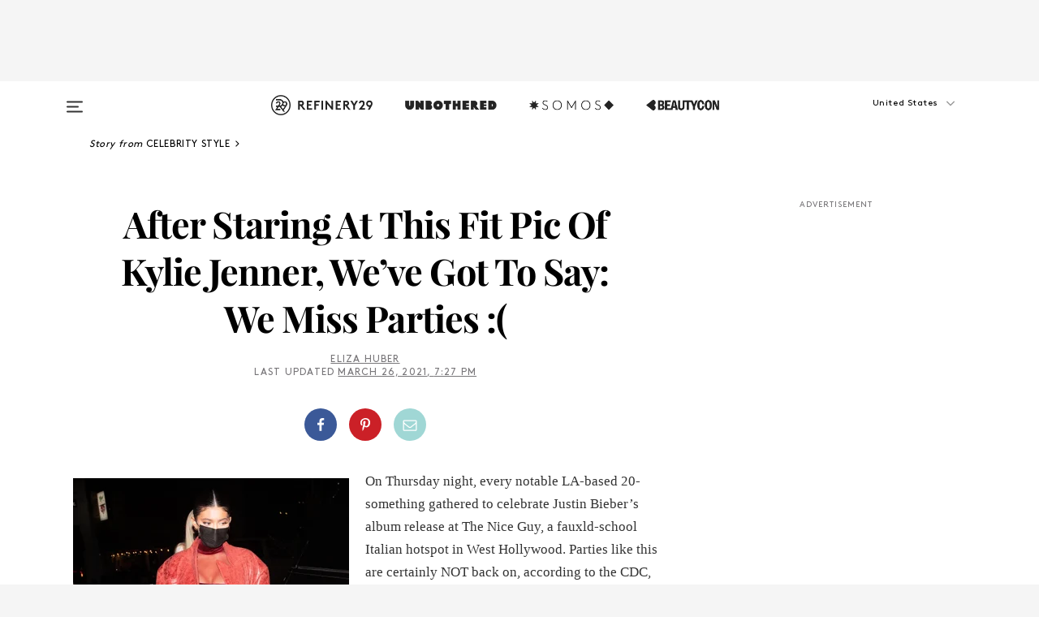

--- FILE ---
content_type: text/html; charset=utf-8
request_url: https://www.refinery29.com/en-us/2021/03/10390315/kylie-jenner-laquan-smith-party-outfit
body_size: 29653
content:

    <!DOCTYPE html>
    <html lang='en'>
      <head>
        
    <script>
      if (window.location.hostname !== window.atob('d3d3LnJlZmluZXJ5MjkuY29t')) {
        window.location = window.atob('aHR0cDovL3d3dy5yZWZpbmVyeTI5LmNvbS9lbi11cy8yMDIxLzAzLzEwMzkwMzE1L2t5bGllLWplbm5lci1sYXF1YW4tc21pdGgtcGFydHktb3V0Zml0');
      }
    </script>

        <script type="text/javascript">
          window.loadAdLib = function(e,t,a,r){var n=r.includes("refinery29");if(!window.__AdLib){var o=document.createElement("script");o.src=e,o.id="ad-lib",o.onload=function(){window.__AdLib&&(window.__AdLib.env=n?"production":"development",window.__AdLib.template="master",window.__AdLib.site="refinery29",window.__AdLib.brand="refinery29",window.__AdLib.domain=n?".refinery29.com":".rf29.net",window.__AdLib.init())},o.onerror=function(e){console.error("Ad-Lib could not load it's script.",e)},document.head.appendChild(o)}}
        </script>
        <link
          rel="preload"
          as="script"
          href="https://web-statics-cdn.refinery29.com/vendor/ad-lib/v3_1_0/vice-ad-lib.js"
          onload="window.loadAdLib(this.href, 'EN', 'TCFv2.2', 'www.refinery29.com');">
        </script>
        <meta charset="utf-8">
        <title data-react-helmet="true">Kylie Jenner Cut Out Dress Will Make You Miss Parties</title>
        <meta data-react-helmet="true" content="ie=edge" http-equiv="x-ua-compatible"/><meta data-react-helmet="true" name="title" content="Kylie Jenner Cut Out Dress Will Make You Miss Parties" itemprop="title"/><meta data-react-helmet="true" name="description" content="After a year spent in sweatpants, we’d show up in a cocktail napkin if it meant we could go out again." itemprop="description"/><meta data-react-helmet="true" property="og:url" content="https://www.refinery29.com/en-us/2021/03/10390315/kylie-jenner-laquan-smith-party-outfit"/><meta data-react-helmet="true" name="twitter:title" content="After Staring At This Fit Pic Of Kylie Jenner, We’ve Got To Say: We Miss Parties"/><meta data-react-helmet="true" property="og:title" content="After Staring At This Fit Pic Of Kylie Jenner, We’ve Got To Say: We Miss Parties" itemprop="name"/><meta data-react-helmet="true" property="og:description" content="After a year spent in sweatpants, we’d show up in a cocktail napkin if it meant we could go out again."/><meta data-react-helmet="true" property="og:image" content="https://www.refinery29.com/images/10390364.jpg?crop=40%3A21" itemprop="image"/><meta data-react-helmet="true" property="og:image:secure_url" content="https://www.refinery29.com/images/10390364.jpg?crop=40%3A21" itemprop="image"/><meta data-react-helmet="true" name="twitter:card" content="summary_large_image"/><meta data-react-helmet="true" name="twitter:site" content="@refinery29"/><meta data-react-helmet="true" name="twitter:description" content="After a year spent in sweatpants, we’d show up in a cocktail napkin if it meant we could go out again."/><meta data-react-helmet="true" name="twitter:image" content="https://www.refinery29.com/images/10390364.jpg?crop=40%3A21"/><meta data-react-helmet="true" name="pinterest:image" content="https://www.refinery29.com/images/10390358.jpg?crop=37%3A50"/><meta data-react-helmet="true" property="fb:app_id" content="155023867867753"/><meta data-react-helmet="true" property="fb:pages" content="86973707921,587074007996399,269626263209765,509115739117952,1562713254009921,583745561686633,656112191237463,284423314989162,974273182666651,192477361634120"/><meta data-react-helmet="true" property="article:publisher" content="refinery29"/><meta data-react-helmet="true" name="viewport" content="width=device-width, initial-scale=1"/><meta data-react-helmet="true" name="theme-color" content="#fd5b4e"/><meta data-react-helmet="true" property="og:type" content="article"/><meta data-react-helmet="true" name="p:domain_verify" content="b10faeb45f92f5ebf0073a215d615ea9"/><meta data-react-helmet="true" property="entry_template" content="entry.article"/><meta data-react-helmet="true" property="author" content="Eliza Huber"/>
        <link data-react-helmet="true" rel="canonical" href="https://www.refinery29.com/en-us/2021/03/10390315/kylie-jenner-laquan-smith-party-outfit"/><link data-react-helmet="true" rel="publisher" href="https://plus.google.com/101601649207969071719"/><link data-react-helmet="true" rel="rich-pin-icon" href="https://www.refinery29.com/assets/08c2e62e7d1f514259af92204bc9c284.ico"/><link data-react-helmet="true" rel="alternate" hreflang="en" href="https://www.refinery29.com/en-us/2021/03/10390315/kylie-jenner-laquan-smith-party-outfit"/><link data-react-helmet="true" rel="alternate" hreflang="en-gb" href="https://www.refinery29.com/en-gb/2021/03/10392094/kylie-jenner-laquan-smith-party-outfit"/><link data-react-helmet="true" rel="alternate" hreflang="en-ca" href="https://www.refinery29.com/en-ca/2021/03/10392545/kylie-jenner-laquan-smith-party-outfit"/><link data-react-helmet="true" rel="alternate" hreflang="x-default" href="https://www.refinery29.com/en-us/2021/03/10390315/kylie-jenner-laquan-smith-party-outfit"/>
        <script data-react-helmet="true" type="application/ld+json">{"@context":"http://schema.org","@type":"WebPage","name":"Refinery29","url":"https://www.refinery29.com/en-us","potentialAction":{"@type":"SearchAction","target":"https://www.refinery29.com/en-us/search?q={Refinery29}","query-input":"required name=Refinery29","sameAs":["https://www.facebook.com/refinery29","https://twitter.com/refinery29","https://www.pinterest.com/refinery29/","https://instagram.com/refinery29","https://www.youtube.com/Refinery29TV"]},"image":"https://www.refinery29.com/assets/images/r29-logo-b.svg"}</script><script data-react-helmet="true" type="application/ld+json">{"@context":"http://schema.org","@type":"WebSite","name":"Refinery29","url":"https://www.refinery29.com/en-us","potentialAction":{"@type":"SearchAction","target":"https://www.refinery29.com/en-us/search?q={Refinery29}","query-input":"required name=Refinery29","sameAs":["https://www.facebook.com/refinery29","https://twitter.com/refinery29","https://www.pinterest.com/refinery29/","https://instagram.com/refinery29","https://www.youtube.com/Refinery29TV"]},"image":"https://www.refinery29.com/assets/images/r29-logo-b.svg"}</script><script data-react-helmet="true" type="application/ld+json">{"@context":"http://schema.org","@type":"NewsArticle","mainEntityOfPage":{"@type":"WebPage","@id":"https://www.refinery29.com/en-us/2021/03/10390315/kylie-jenner-laquan-smith-party-outfit"},"headline":"After Staring At This Fit Pic Of Kylie Jenner, We’ve Got To Say: We Miss Parties :(","url":"https://www.refinery29.com/en-us/2021/03/10390315/kylie-jenner-laquan-smith-party-outfit","thumbnailUrl":"https://www.refinery29.com/images/10390358.jpg","image":{"@type":"ImageObject","url":"https://www.refinery29.com/images/10390358.jpg","height":3986,"width":3322},"datePublished":"2021-03-26T19:27:54.000Z","dateModified":"2021-03-26T19:27:54.000Z","author":{"@type":"Person","name":"Eliza Huber"},"creator":["Eliza Huber"],"articleSection":"Celebs & Influencers","keywords":["Celebrity Style","Fashion","Fashion News","The Latest","Kendall Jenner"],"publisher":{"@type":"Organization","name":"Refinery29","logo":{"@type":"ImageObject","url":"https://www.refinery29.com/assets/images/refinery29.png","width":54,"height":54}},"description":"After a year spent in sweatpants, we’d show up in a cocktail napkin if it meant we could go out again."}</script><script data-react-helmet="true" type="application/ld+json">{"@context":"http://schema.org","@type":"BreadcrumbList","itemListElement":[{"@type":"ListItem","position":1,"item":{"@id":"en-us/style-stars","url":"https://www.refinery29.com/en-us/style-stars","name":"Celebrity Style"}},{"@type":"ListItem","position":2,"item":{"@id":"en-us/fashion","url":"https://www.refinery29.com/en-us/fashion","name":"Fashion"}},{"@type":"ListItem","position":3,"item":{"@id":"en-us/fashion-news","url":"https://www.refinery29.com/en-us/fashion-news","name":"Fashion News"}},{"@type":"ListItem","position":4,"item":{"@id":"en-us/the-latest","url":"https://www.refinery29.com/en-us/the-latest","name":"The Latest"}},{"@type":"ListItem","position":5,"item":{"@id":"en-us/kendall-jenner","url":"https://www.refinery29.com/en-us/kendall-jenner","name":"Kendall Jenner"}}]}</script><script data-react-helmet="true" type="application/ld+json">{"@context":"http://schema.org","@type":"ImageObject","author":"Photo: IAMKEVINWONG/MEGA/GC Images.","contentUrl":"https://www.refinery29.com/images/10390344.jpg","description":null}</script><script data-react-helmet="true" type="application/ld+json">{"@context":"http://schema.org","@type":"ImageObject","author":"Photo: PHOTOG GROUP/RACHPOOT/MEGA/GC Images.","contentUrl":"https://www.refinery29.com/images/10390347.jpg","description":null}</script><script data-react-helmet="true" type="application/ld+json">{"@context":"http://schema.org","@type":"ImageObject","author":"Photo: PHOTOG GROUP/RACHPOOT/MEGA/GC Images.","contentUrl":"https://www.refinery29.com/images/10390346.jpg","description":null}</script><script data-react-helmet="true" type="application/ld+json">{"@context":"http://schema.org","@type":"Person","name":"Eliza Huber","image":"https://s1.r29static.com/bin/default_author_image/553/0,0,1000,1000/x/1484274/image.png","url":"https://www.refinery29.com/en-us/author/eliza-huber"}</script>
        <link id='main-styles' rel='stylesheet' href='/assets/styles.1a6fc843c5b8cd941845.css' type='text/css' />
        <link id='htlbid-styles' rel='stylesheet' href='https://htlbid.com/v3/refinery29-v2.com/htlbid.css' type='text/css' />
      </head>
      <body id='enUS' class='en'>
<div id='r29-app'><div data-reactroot=""><main><a id="skip" href="#r29-container">Skip navigation!</a><div class=""><div><div class="main"><div class="header-ad-container"><div><span>ADVERTISEMENT</span><div class="ad htlad-ad-header" data-ad-size="7x7,8x8,728x90,970x90,970x250" data-ad-position="header" data-slot-id="scrollable-header" data-targeting="{&quot;sponsorship&quot;:null,&quot;section_name&quot;:[&quot;style-stars&quot;,&quot;fashion&quot;,&quot;fashion-news&quot;,&quot;kendall-jenner&quot;,&quot;kylie-jenner&quot;,&quot;party&quot;,&quot;style&quot;],&quot;collections&quot;:[],&quot;aggregations&quot;:null,&quot;entityid&quot;:10390315,&quot;aid&quot;:&quot;kylie-jenner-laquan-smith-party-outfit&quot;,&quot;pageid&quot;:&quot;kylie-jenner-laquan-smith-party-outfit&quot;,&quot;pagetype&quot;:&quot;scrollable&quot;,&quot;test&quot;:null,&quot;is_sensitive_content&quot;:false,&quot;edition&quot;:&quot;en-us&quot;,&quot;utm_source&quot;:null,&quot;utm_medium&quot;:null,&quot;utm_content&quot;:null,&quot;utm_campaign&quot;:null,&quot;vertical&quot;:&quot;r29&quot;,&quot;document.referrer&quot;:&quot;&quot;,&quot;keywords&quot;:null,&quot;ad_count&quot;:5}" id="ad-header"></div></div></div><header role="banner" aria-label="Primary" class="global-header"><div class="global-header-main"><div id="main-menu" class="global-menu"><div class="menu-inner"><div class="global-search-nav" aria-label="global search"><div class="search-drawer"><form class="search-form" action="/en-us/search" method="GET" aria-label="Search"><input type="search" id="search-header" name="q" placeholder="Search" value=""/><div class="search-button" role="button" tabindex="0" aria-label="search button"><svg width="16" height="18" viewBox="0 0 16 18" fill="black" xmlns="http://www.w3.org/2000/svg"><path d="M10.7857 8.71429C10.7857 6.50893 8.99107 4.71428 6.78571 4.71428C4.58036 4.71428 2.78571 6.50893 2.78571 8.71429C2.78571 10.9196 4.58036 12.7143 6.78571 12.7143C8.99107 12.7143 10.7857 10.9196 10.7857 8.71429ZM15.3571 16.1429C15.3571 16.7679 14.8393 17.2857 14.2143 17.2857C13.9107 17.2857 13.6161 17.1607 13.4107 16.9464L10.3482 13.8929C9.30357 14.6161 8.05357 15 6.78571 15C3.3125 15 0.5 12.1875 0.5 8.71429C0.5 5.24107 3.3125 2.42857 6.78571 2.42857C10.2589 2.42857 13.0714 5.24107 13.0714 8.71429C13.0714 9.98214 12.6875 11.2321 11.9643 12.2768L15.0268 15.3393C15.2321 15.5446 15.3571 15.8393 15.3571 16.1429Z" fill="#333333"></path></svg></div></form></div></div><div class="category-children"><div class="category-child"><div><a href="https://www.refinery29.com/en-us/unbothered"><img class="menu-logo" src="/assets/6a9d712b4b1480df334054a94146cc34.png" alt="Unbothered menu logo"/></a></div><p>A community celebrating Black voices, Black art, and Black folx.</p></div><div class="category-child"><div><a href="https://www.refinery29.com/en-us/latine-somos"><img class="menu-logo" src="/assets/1ce585852b9e9a8cba36762b911e0f5f.png" alt="Somos menu logo"/></a></div><p>Latines learning, remembering, healing, and finding joy in our diverse stories.</p></div><div class="category-child"><div><a href="https://www.beautycon.com/"><img class="menu-logo" src="/assets/b3658fb2d9482c50df8996241fb2b67d.png" alt="BeautyCon menu logo"/></a></div><p>Beautycon is a global platform that brings together beauty enthusiasts, brands, and industry leaders to explore the latest trends, innovations, and conversations shaping the future of beauty.</p></div></div><div><div class="category-title">Featured Channels</div><div class="category-children"><div class="category-child"><a href="/en-us/fitted">Fitted</a></div><div class="category-child"><a href="/en-us/horoscope">Horoscopes</a></div><div class="category-child"><a href="/en-us/money-diary">Money Diaries</a></div><div class="category-child"><a href="/en-us/beauty-studio">Beauty Studio</a></div><div class="category-child"><a href="/en-us/aapi-heritage-month">Not Your Token Asian</a></div><div class="category-child"><a href="/en-us/my-period">My Period</a></div></div></div><div><div class="category-title">Get The Latest</div><div class="category-children"><div class="category-child"><a href="/en-us/shopping">Shopping</a></div><div class="category-child"><a href="/en-us/work-and-money">Work &amp; Money</a></div><div class="category-child"><a href="/en-us/health">Sex &amp; Wellness</a></div><div class="category-child"><a href="/en-us/beauty">Beauty</a></div><div class="category-child"><a href="/en-us/us-news">News</a></div><div class="category-child"><a href="/en-us/entertainment">Entertainment</a></div><div class="category-child"><a href="/en-us/fashion">Fashion</a></div><div class="category-child"><a href="/en-us/politics">Politics</a></div><div class="category-child"><a href="/en-us/living">Lifestyle</a></div></div></div><div><div class="category-title">Get In Touch</div><div class="social-icons"><a href="https://www.facebook.com/refinery29/" target="_blank" title="Refinery29&#x27;s Facebook page" aria-label="Refinery29&#x27;s Facebook page"><svg width="56" height="56" viewBox="0 0 56 56" fill="black" role="img" aria-hidden="true"><path d="M36 20H20V36H27.9973V29.9592H25.9579V27.6101H27.9973V25.8804C27.9973 24.8995 28.2684 24.1379 28.8105 23.5958C29.3526 23.0537 30.0883 22.7826 31.0177 22.7826C31.947 22.7826 32.5494 22.817 32.8248 22.8859V24.9769H31.5856C31.1382 24.9769 30.8327 25.0716 30.6692 25.2609C30.5057 25.4502 30.4239 25.7341 30.4239 26.1128V27.6101H32.7473L32.4375 29.9592H30.4239V36H36V20Z"></path></svg></a><a href="https://x.com/refinery29" target="_blank" title="Refinery29&#x27;s Twitter page" aria-label="Refinery29&#x27;s Twitter page"><svg width="56" height="56" viewBox="0 0 56 56" fill="black" role="img" aria-hidden="true"><path fill-rule="evenodd" clip-rule="evenodd" d="M20.0113 35H21.3186L26.435 29.1807L30.5034 35H35L28.9369 26.3703L34.5041 20H33.1743L28.3396 25.5107L24.4628 20H20L25.8603 28.3541L20.0113 35ZM21.8032 20.9809H23.8204L33.1856 34.0742H31.1457L21.8032 20.9809Z"></path></svg></a><a href="https://www.instagram.com/refinery29/" target="_blank" title="Refinery29&#x27;s Instagram page" aria-label="Refinery29&#x27;s Instagram page"><svg width="56" height="56" viewBox="0 0 56 56" fill="black" role="img" aria-hidden="true"><path fill-rule="evenodd" clip-rule="evenodd" d="M28.5 21.4375C27.4167 21.4375 26.7135 21.4453 26.3906 21.461C26.0677 21.4766 25.6875 21.4896 25.25 21.5C24.8542 21.5209 24.5443 21.5573 24.3203 21.6094C24.0964 21.6615 23.9063 21.7188 23.75 21.7813C23.5729 21.8438 23.4115 21.9245 23.2656 22.0235C23.1198 22.1224 22.9792 22.2396 22.8438 22.375C22.7187 22.5 22.6068 22.6354 22.5078 22.7813C22.4089 22.9271 22.3229 23.0938 22.25 23.2813C22.1979 23.4271 22.1458 23.612 22.0938 23.836C22.0417 24.0599 22.0104 24.375 22 24.7813C21.9792 25.2084 21.9635 25.5834 21.9531 25.9063C21.9427 26.2292 21.9375 26.9271 21.9375 28C21.9375 29.0834 21.9453 29.7865 21.9609 30.1094C21.9766 30.4323 21.9896 30.8125 22 31.25C22.0208 31.6459 22.0573 31.9558 22.1094 32.1797C22.1615 32.4037 22.2187 32.5938 22.2812 32.75C22.3438 32.9271 22.4245 33.0886 22.5234 33.2344C22.6224 33.3802 22.7396 33.5209 22.875 33.6563C23 33.7813 23.1354 33.8933 23.2812 33.9922C23.4271 34.0912 23.5937 34.1771 23.7812 34.25C23.9271 34.3021 24.112 34.3542 24.3359 34.4063C24.5599 34.4584 24.875 34.4896 25.2812 34.5C25.7083 34.5209 26.0833 34.5365 26.4062 34.5469C26.7292 34.5573 27.4271 34.5625 28.5 34.5625C29.5833 34.5625 30.2865 34.5547 30.6094 34.5391C30.9323 34.5235 31.3125 34.5104 31.75 34.5C32.1458 34.4792 32.4557 34.4427 32.6797 34.3907C32.9036 34.3386 33.0937 34.2813 33.25 34.2188C33.4271 34.1563 33.5885 34.0756 33.7344 33.9766C33.8802 33.8776 34.0208 33.7604 34.1562 33.625C34.2813 33.5 34.3932 33.3646 34.4922 33.2188C34.5911 33.0729 34.6771 32.9063 34.75 32.7188C34.8021 32.5729 34.8542 32.3881 34.9062 32.1641C34.9583 31.9401 34.9896 31.625 35 31.2188C35.0208 30.7917 35.0365 30.4167 35.0469 30.0938C35.0573 29.7709 35.0625 29.073 35.0625 28C35.0625 26.9167 35.0547 26.2136 35.0391 25.8907C35.0234 25.5677 35.0104 25.1875 35 24.75C34.9792 24.3542 34.9427 24.0443 34.8906 23.8203C34.8385 23.5964 34.7812 23.4063 34.7188 23.25C34.6562 23.0729 34.5755 22.9115 34.4766 22.7657C34.3776 22.6198 34.2604 22.4792 34.125 22.3438C34 22.2188 33.8646 22.1068 33.7188 22.0078C33.5729 21.9089 33.4063 21.8229 33.2188 21.75C33.0729 21.6979 32.888 21.6459 32.6641 21.5938C32.4401 21.5417 32.125 21.5104 31.7188 21.5C31.2917 21.4792 30.9167 21.4636 30.5938 21.4532C30.2708 21.4427 29.5729 21.4375 28.5 21.4375ZM28.5 20C29.5938 20 30.3099 20.0078 30.6484 20.0235C30.987 20.0391 31.3646 20.0521 31.7812 20.0625C32.2188 20.0834 32.5885 20.1224 32.8906 20.1797C33.1927 20.237 33.4687 20.3125 33.7188 20.4063C33.9896 20.5209 34.2422 20.6511 34.4766 20.7969C34.7109 20.9427 34.9375 21.125 35.1562 21.3438C35.375 21.5625 35.5599 21.7917 35.7109 22.0313C35.862 22.2709 35.9896 22.5209 36.0938 22.7813C36.1875 23.0209 36.2656 23.2943 36.3281 23.6016C36.3906 23.9089 36.4271 24.2813 36.4375 24.7188C36.4583 25.1459 36.474 25.5261 36.4844 25.8594C36.4948 26.1927 36.5 26.9063 36.5 28C36.5 29.0938 36.4922 29.8099 36.4766 30.1485C36.4609 30.487 36.4479 30.8646 36.4375 31.2813C36.4167 31.7188 36.3776 32.0886 36.3203 32.3907C36.263 32.6927 36.1875 32.9688 36.0938 33.2188C35.9792 33.4896 35.849 33.7422 35.7031 33.9766C35.5573 34.211 35.375 34.4375 35.1562 34.6563C34.9375 34.875 34.7083 35.0599 34.4688 35.211C34.2292 35.362 33.9792 35.4896 33.7188 35.5938C33.4792 35.6875 33.2057 35.7657 32.8984 35.8282C32.5911 35.8907 32.2188 35.9271 31.7812 35.9375C31.3542 35.9584 30.974 35.974 30.6406 35.9844C30.3073 35.9948 29.5938 36 28.5 36C27.4062 36 26.6901 35.9922 26.3516 35.9766C26.013 35.961 25.6354 35.9479 25.2188 35.9375C24.7812 35.9167 24.4115 35.8776 24.1094 35.8203C23.8073 35.7631 23.5313 35.6875 23.2812 35.5938C23.0104 35.4792 22.7578 35.349 22.5234 35.2032C22.2891 35.0573 22.0625 34.875 21.8438 34.6563C21.625 34.4375 21.4401 34.2084 21.2891 33.9688C21.138 33.7292 21.0104 33.4792 20.9062 33.2188C20.8125 32.9792 20.7344 32.7058 20.6719 32.3985C20.6094 32.0912 20.5729 31.7188 20.5625 31.2813C20.5417 30.8542 20.526 30.474 20.5156 30.1407C20.5052 29.8073 20.5 29.0938 20.5 28C20.5 26.9063 20.5078 26.1901 20.5234 25.8516C20.5391 25.513 20.5521 25.1354 20.5625 24.7188C20.5833 24.2813 20.6224 23.9115 20.6797 23.6094C20.737 23.3073 20.8125 23.0313 20.9062 22.7813C21.0208 22.5104 21.151 22.2578 21.2969 22.0235C21.4427 21.7891 21.625 21.5625 21.8438 21.3438C22.0625 21.125 22.2917 20.9401 22.5312 20.7891C22.7708 20.6381 23.0208 20.5104 23.2812 20.4063C23.5208 20.3125 23.7943 20.2344 24.1016 20.1719C24.4089 20.1094 24.7812 20.0729 25.2188 20.0625C25.6458 20.0417 26.026 20.0261 26.3594 20.0157C26.6927 20.0052 27.4062 20 28.5 20ZM28.5 23.875C29.0729 23.875 29.6094 23.9818 30.1094 24.1953C30.6094 24.4089 31.0469 24.7032 31.4219 25.0782C31.7969 25.4532 32.0911 25.8907 32.3047 26.3907C32.5182 26.8907 32.625 27.4271 32.625 28C32.625 28.573 32.5182 29.1094 32.3047 29.6094C32.0911 30.1094 31.7969 30.5469 31.4219 30.9219C31.0469 31.2969 30.6094 31.5912 30.1094 31.8047C29.6094 32.0183 29.0729 32.125 28.5 32.125C27.9271 32.125 27.3906 32.0183 26.8906 31.8047C26.3906 31.5912 25.9531 31.2969 25.5781 30.9219C25.2031 30.5469 24.9089 30.1094 24.6953 29.6094C24.4818 29.1094 24.375 28.573 24.375 28C24.375 27.4271 24.4818 26.8907 24.6953 26.3907C24.9089 25.8907 25.2031 25.4532 25.5781 25.0782C25.9531 24.7032 26.3906 24.4089 26.8906 24.1953C27.3906 23.9818 27.9271 23.875 28.5 23.875ZM28.5 30.6875C29.2396 30.6875 29.8724 30.4219 30.3984 29.8907C30.9245 29.3594 31.1875 28.7292 31.1875 28C31.1875 27.2604 30.9219 26.6276 30.3906 26.1016C29.8594 25.5755 29.2292 25.3125 28.5 25.3125C27.7604 25.3125 27.1276 25.5782 26.6016 26.1094C26.0755 26.6407 25.8125 27.2709 25.8125 28C25.8125 28.7396 26.0781 29.3724 26.6094 29.8985C27.1406 30.4245 27.7708 30.6875 28.5 30.6875ZM33.7188 23.7188C33.7188 23.9792 33.6302 24.2058 33.4531 24.3985C33.276 24.5912 33.0521 24.6875 32.7812 24.6875C32.5208 24.6875 32.2943 24.5938 32.1016 24.4063C31.9089 24.2188 31.8125 23.9896 31.8125 23.7188C31.8125 23.4584 31.9062 23.237 32.0938 23.0547C32.2813 22.8724 32.5104 22.7813 32.7812 22.7813C33.0417 22.7813 33.263 22.8698 33.4453 23.0469C33.6276 23.224 33.7188 23.4479 33.7188 23.7188Z"></path></svg></a><a href="https://www.pinterest.com/refinery29/" target="_blank" title="Refinery29&#x27;s Pinterest page" aria-label="Refinery29&#x27;s Pinterest page"><svg width="56" height="56" viewBox="0 0 56 56" fill="black" role="img" aria-hidden="true"><path fill-rule="evenodd" clip-rule="evenodd" d="M28.0003 20C23.5821 20 20 23.5817 20 27.9999C20 31.2757 21.9699 34.0898 24.7887 35.3271C24.7662 34.7685 24.7846 34.0979 24.9279 33.4902C25.0817 32.8407 25.9573 29.131 25.9573 29.131C25.9573 29.131 25.7017 28.6203 25.7017 27.8652C25.7017 26.6798 26.3889 25.7944 27.2446 25.7944C27.9723 25.7944 28.3238 26.3409 28.3238 26.9953C28.3238 27.7269 27.8573 28.821 27.6173 29.8344C27.4169 30.683 28.0428 31.3752 28.88 31.3752C30.3958 31.3752 31.4167 29.4285 31.4167 27.1219C31.4167 25.3686 30.2357 24.0562 28.0878 24.0562C25.661 24.0562 24.1492 25.8659 24.1492 27.8873C24.1492 28.5843 24.3547 29.0758 24.6766 29.4564C24.8246 29.6312 24.8452 29.7016 24.7916 29.9023C24.7532 30.0495 24.6651 30.4038 24.6286 30.5443C24.5753 30.7469 24.4112 30.8193 24.228 30.7445C23.1103 30.2882 22.5897 29.0642 22.5897 27.6882C22.5897 25.4157 24.5063 22.6908 28.3073 22.6908C31.3617 22.6908 33.372 24.901 33.372 27.2735C33.372 30.4117 31.6273 32.7562 29.0554 32.7562C28.1917 32.7562 27.3792 32.2893 27.101 31.7591C27.101 31.7591 26.6365 33.6023 26.5381 33.9582C26.3685 34.575 26.0365 35.1915 25.7329 35.6719C26.4525 35.8844 27.2125 36 28.0003 36C32.4181 36 36 32.4183 36 27.9999C36 23.5817 32.4181 20 28.0003 20" fill="black"></path></svg></a><a href="https://www.snapchat.com/add/refinery29" target="_blank" title="Add Refinery29 on Snapchat" aria-label="Add Refinery29 on Snapchat"><svg width="56" height="56" viewBox="0 0 56 56" fill="black" role="img" aria-hidden="true"><path d="M24.1288 22.7136C23.7038 23.6651 23.8717 25.3699 23.9397 26.5621C23.4807 26.8163 22.8913 26.3703 22.5577 26.3703C22.2106 26.3703 21.7962 26.5982 21.731 26.9381C21.6843 27.183 21.7941 27.5398 22.5818 27.8506C22.8863 27.971 23.611 28.1126 23.7789 28.5076C24.0147 29.0627 22.5676 31.6248 20.2952 31.9986C20.1174 32.0276 19.9906 32.1862 20.0005 32.366C20.0402 33.0563 21.5887 33.3267 22.275 33.4329C22.3452 33.5278 22.4018 33.9285 22.4918 34.2336C22.5322 34.3703 22.6363 34.5338 22.9041 34.5338C23.2533 34.5338 23.8334 34.2648 24.8435 34.4319C25.8338 34.5968 26.7645 36 28.5517 36C30.2128 36 31.2038 34.5904 32.1572 34.4319C32.709 34.3405 33.1829 34.3696 33.7127 34.4729C34.0775 34.5444 34.4048 34.5841 34.5089 34.2258C34.6003 33.9165 34.6562 33.5235 34.725 33.4308C35.405 33.3253 36.9605 33.0556 36.9995 32.3653C37.0094 32.1855 36.8826 32.0276 36.7048 31.9979C34.4707 31.6297 32.9796 29.0754 33.2211 28.5069C33.3883 28.1126 34.108 27.9724 34.4182 27.8499C34.9948 27.6227 35.2838 27.343 35.2775 27.0195C35.2697 26.6053 34.771 26.3582 34.4041 26.3582C34.0308 26.3582 33.4946 26.8 33.0603 26.5607C33.1283 25.3586 33.2955 23.6616 32.8712 22.7108C32.0672 20.9104 30.2787 20 28.4908 20C26.7143 20 24.9391 20.8977 24.1288 22.7136Z"></path></svg></a><a href="https://www.youtube.com/refinery29" target="_blank" title="Refinery29&#x27;s YouTube channel" aria-label="Refinery29&#x27;s YouTube channel"><svg width="56" height="56" viewBox="0 0 56 56" fill="black" role="img" aria-hidden="true"><path d="M37.5812 24.0397C37.468 23.6461 37.2474 23.2897 36.943 23.0085C36.6299 22.7186 36.2462 22.5112 35.8281 22.406C34.2633 22.004 27.9942 22.004 27.9942 22.004C25.3806 21.975 22.7677 22.1025 20.1702 22.3857C19.7521 22.4987 19.3691 22.7107 19.0554 23.0028C18.7471 23.2919 18.5238 23.6483 18.4071 24.0389C18.1269 25.51 17.9908 27.0038 18.0005 28.5C17.9905 29.9949 18.1263 31.4881 18.4071 32.9611C18.5213 33.35 18.7438 33.7049 19.0529 33.9915C19.362 34.2782 19.747 34.4852 20.1702 34.5948C21.7559 34.996 27.9942 34.996 27.9942 34.996C30.6111 35.025 33.2273 34.8975 35.8281 34.6143C36.2462 34.5091 36.6299 34.3017 36.943 34.0118C37.2513 33.7252 37.4704 33.3687 37.5804 32.9806C37.8679 31.51 38.0077 30.0157 37.9978 28.5187C38.0195 27.0153 37.8798 25.5147 37.5812 24.0397ZM26.0011 31.2803V25.7205L31.2171 28.5008L26.0011 31.2803Z"></path></svg></a><a href="https://www.tiktok.com/@refinery29" target="_blank" title="Refinery29 on TikTok" aria-label="Refinery29 on TikTok"><svg width="56" height="56" viewBox="0 0 56 56" fill="black" role="img" aria-hidden="true"><path fill-rule="evenodd" clip-rule="evenodd" d="M31.4908 25.2742C32.6132 25.9313 33.7125 26.3461 35 26.4747V23.7562C34.0075 23.6801 32.9924 23.0465 32.3865 22.3424C32.0187 21.9151 31.7425 21.408 31.5969 20.8676C31.5744 20.784 31.4826 20.2511 31.4719 20H28.628V20.6786V22.3029V29.2038V30.1679C28.628 30.7168 28.6695 31.2862 28.4613 31.8055C27.9518 33.0764 26.3591 33.6316 25.1298 32.9939C22.7357 31.7424 24.0705 28.27 26.551 28.5908V25.7701C26.2122 25.7649 25.7723 25.8301 25.6141 25.849C25.1277 25.907 24.6563 26.042 24.2062 26.2292C21.6328 27.2995 20.3116 30.2524 21.3623 32.8153L21.331 32.7277C22.6604 36.1247 27.1531 37.0798 29.8457 34.6274C31.7236 32.9169 31.4908 30.5397 31.4908 28.2712V25.2742Z"></path></svg></a><a href="https://jump.refinery29.com/join/24/signup-all-newsletters?utm_source=footer&amp;utm_medium=emailsignup&amp;_ga=2.174034529.350230817.1728573652-162356488.1728573652" target="_blank" title="Sign up for Refinery29 newsletters" aria-label="Sign up for Refinery29 newsletters"><svg width="52" height="56" viewBox="0 0 52 56" fill="black" role="img" aria-hidden="true"><path d="M34.1429 33.7678V25.625C33.9167 25.8795 33.6728 26.1127 33.4113 26.3248C31.5169 27.7809 30.0113 28.9754 28.8945 29.9085C28.534 30.2124 28.2407 30.4492 28.0145 30.6189C27.7883 30.7885 27.4826 30.9599 27.0974 31.1331C26.7121 31.3063 26.3499 31.3928 26.0106 31.3928H25.9894C25.6501 31.3928 25.2879 31.3063 24.9026 31.1331C24.5174 30.9599 24.2117 30.7885 23.9855 30.6189C23.7593 30.4492 23.466 30.2124 23.1055 29.9085C21.9887 28.9754 20.4831 27.7809 18.5887 26.3248C18.3272 26.1127 18.0833 25.8795 17.8571 25.625V33.7678C17.8571 33.8597 17.8907 33.9393 17.9579 34.0064C18.025 34.0736 18.1045 34.1071 18.1964 34.1071H33.8036C33.8955 34.1071 33.975 34.0736 34.0421 34.0064C34.1093 33.9393 34.1429 33.8597 34.1429 33.7678ZM34.1429 22.6244V22.3647L34.1376 22.2268L34.1057 22.0943L34.0474 21.9989L33.952 21.9194L33.8036 21.8928H18.1964C18.1045 21.8928 18.025 21.9264 17.9579 21.9936C17.8907 22.0607 17.8571 22.1402 17.8571 22.2321C17.8571 23.4196 18.3767 24.4234 19.4157 25.2433C20.7799 26.3177 22.1972 27.438 23.6674 28.6043C23.7098 28.6397 23.8335 28.7439 24.0385 28.9171C24.2435 29.0903 24.4061 29.2228 24.5262 29.3147C24.6464 29.4066 24.8037 29.5179 24.998 29.6487C25.1924 29.7795 25.3709 29.8767 25.5335 29.9403C25.6961 30.0039 25.848 30.0357 25.9894 30.0357H26.0106C26.152 30.0357 26.3039 30.0039 26.4665 29.9403C26.6291 29.8767 26.8076 29.7795 27.002 29.6487C27.1963 29.5179 27.3536 29.4066 27.4738 29.3147C27.5939 29.2228 27.7565 29.0903 27.9615 28.9171C28.1665 28.7439 28.2902 28.6397 28.3326 28.6043C29.8028 27.438 31.2201 26.3177 32.5843 25.2433C32.966 24.9394 33.3211 24.5311 33.6498 24.0187C33.9785 23.5062 34.1429 23.0415 34.1429 22.6244ZM35.5 22.2321V33.7678C35.5 34.2344 35.3339 34.6337 35.0017 34.966C34.6695 35.2982 34.2701 35.4643 33.8036 35.4643H18.1964C17.7299 35.4643 17.3305 35.2982 16.9983 34.966C16.6661 34.6337 16.5 34.2344 16.5 33.7678V22.2321C16.5 21.7656 16.6661 21.3662 16.9983 21.034C17.3305 20.7018 17.7299 20.5357 18.1964 20.5357H33.8036C34.2701 20.5357 34.6695 20.7018 35.0017 21.034C35.3339 21.3662 35.5 21.7656 35.5 22.2321Z"></path></svg></a></div></div></div></div><button type="button" class="hamburger-menu desktop" aria-label="Open menu" aria-expanded="false" aria-controls="main-menu"><svg width="20" height="15" viewBox="0 0 20 15" fill="black" xmlns="http://www.w3.org/2000/svg"><rect y="0.5" width="20" height="2" rx="1" fill="#333333"></rect><rect y="6.5" width="15" height="2" rx="1" fill="#333333"></rect><rect y="12.5" width="20" height="2" rx="1" fill="#333333"></rect></svg></button><div class="header-verticals desktop"><a href="https://www.refinery29.com/en-us"><img class="menu-logo" src="/assets/90e3b0501ff143bd058ecb3f754a4430.png" alt="Refinery29 logo"/></a><a href="https://www.refinery29.com/en-us/unbothered"><img class="menu-logo" src="/assets/9aa89696be7da8b249e2ee2622a111e9.png" alt="Unbothered logo"/></a><a href="https://www.refinery29.com/en-us/latine-somos"><img class="menu-logo" src="/assets/cda4774d79df76d9c5ab2dfba3784155.png" alt="Somos logo"/></a><a href="https://www.beautycon.com/"><img class="menu-logo" src="/assets/d68e2ddc49f6065953daf57eac5b849a.png" alt="BeautyCon logo"/></a></div><div class="header-verticals desktop r29-only-menu"><a href="https://www.refinery29.com/en-us"><img class="menu-logo" src="/assets/90e3b0501ff143bd058ecb3f754a4430.png" alt="Refinery29 logo"/></a></div><div class="header-mobile-logo mobile"><a href="https://www.refinery29.com/en-us"><img class="menu-logo" src="/assets/90e3b0501ff143bd058ecb3f754a4430.png" alt="Refinery29 logo"/></a></div><div class="desktop edition-switch-wrapper"><div class="global-edition-switch" aria-label="Edition selector"><div class="current-edition" tabindex="0" role="button" aria-expanded="false" aria-haspopup="true"><span>United States</span><i class="fa fa-angle-down " aria-label="angle-down" aria-hidden="true"><svg width="1792" height="1792" viewBox="0 0 1792 1792"><path d="M1395 736q0 13-10 23l-466 466q-10 10-23 10t-23-10L407 759q-10-10-10-23t10-23l50-50q10-10 23-10t23 10l393 393 393-393q10-10 23-10t23 10l50 50q10 10 10 23z"/></svg></i></div><ul class=""><li class="label" aria-label="locales">Switch To</li><li><a href="https://www.refinery29.com/en-gb/2021/03/10392094/kylie-jenner-laquan-smith-party-outfit"><span>United Kingdom</span></a></li><li><a href="https://www.refinery29.com/de-de"><span>Germany</span></a></li><li><a href="https://www.refinery29.com/fr-fr"><span>France</span></a></li><li><a href="https://www.refinery29.com/en-au"><span>Australia</span></a></li></ul></div></div><div class="mobile edition-switch-wrapper"></div><button type="button" class="hamburger-menu mobile" aria-label="Open menu" aria-expanded="false" aria-controls="main-menu"><svg width="20" height="15" viewBox="0 0 20 15" fill="black" xmlns="http://www.w3.org/2000/svg"><rect y="0.5" width="20" height="2" rx="1" fill="#333333"></rect><rect y="6.5" width="15" height="2" rx="1" fill="#333333"></rect><rect y="12.5" width="20" height="2" rx="1" fill="#333333"></rect></svg></button></div></header><div class="mobile-header-verticals-wrapper"><div class="mobile-header-verticals"><div class="mobile-vertical"><a href="https://www.refinery29.com/en-us/unbothered"><img class="menu-logo" src="/assets/6a9d712b4b1480df334054a94146cc34.png" alt="Unbothered menu logo"/></a></div><div class="mobile-vertical"><a href="https://www.refinery29.com/en-us/latine-somos"><img class="menu-logo" src="/assets/1ce585852b9e9a8cba36762b911e0f5f.png" alt="Somos menu logo"/></a></div><div class="mobile-vertical"><a href="https://www.beautycon.com/"><img class="menu-logo" src="/assets/b3658fb2d9482c50df8996241fb2b67d.png" alt="BeautyCon menu logo"/></a></div></div></div><div id="r29-container"><div><header hidden="" class="condensed-header hidden"><a href="/en-us"><div class="r29-logo"><img src="/assets/d27ad8510dcf0eef13f6419f4f9a76e6.svg" alt="Refinery29"/></div></a><div class="condensed-title"><span>Now Reading</span><h4>Kylie Jenner's Fit Will Make You Miss Parties</h4></div><div class="story-share"><button class="fa fa-facebook " aria-label="facebook" aria-hidden="true"><svg height="1792" viewBox="0 0 1792 1792" width="1792" role="img" aria-hidden="true"><path d="m1343 12v264h-157q-86 0-116 36t-30 108v189h293l-39 296h-254v759h-306v-759h-255v-296h255v-218q0-186 104-288.5t277-102.5q147 0 228 12z"/></svg>
</button><div data-href="https://pinterest.com/pin/create/button/?url=https%3A%2F%2Fwww.refinery29.com%2Fen-us%2F2021%2F03%2F10390315%2Fkylie-jenner-laquan-smith-party-outfit%3Futm_source%3Dpinterest%26utm_medium%3Dpinterest_share&amp;media=http%3A%2F%2Fwww.refinery29.com%2Fimages%2F10390358.jpg%3Fcrop%3D37%253A50&amp;description=After%20Staring%20At%20This%20Fit%20Pic%20Of%20Kylie%20Jenner%2C%20We%E2%80%99ve%20Got%20To%20Say%3A%20We%20Miss%20Parties%20%3A(%2B%23refinery29" data-pin-custom="true" style="display:inline-block" role="button" tabindex="0"><button class="fa fa-pinterest-p" title="Share on Pinterest" aria-label="Share on Pinterest"><svg height="1792" viewBox="0 0 1792 1792" width="1792" role="img" aria-hidden="true"><path d="m256 597q0-108 37.5-203.5t103.5-166.5 152-123 185-78 202-26q158 0 294 66.5t221 193.5 85 287q0 96-19 188t-60 177-100 149.5-145 103-189 38.5q-68 0-135-32t-96-88q-10 39-28 112.5t-23.5 95-20.5 71-26 71-32 62.5-46 77.5-62 86.5l-14 5-9-10q-15-157-15-188 0-92 21.5-206.5t66.5-287.5 52-203q-32-65-32-169 0-83 52-156t132-73q61 0 95 40.5t34 102.5q0 66-44 191t-44 187q0 63 45 104.5t109 41.5q55 0 102-25t78.5-68 56-95 38-110.5 20-111 6.5-99.5q0-173-109.5-269.5t-285.5-96.5q-200 0-334 129.5t-134 328.5q0 44 12.5 85t27 65 27 45.5 12.5 30.5q0 28-15 73t-37 45q-2 0-17-3-51-15-90.5-56t-61-94.5-32.5-108-11-106.5z"/></svg>
</button></div><button class="fa fa-envelope-o" title="Share by Email" aria-label="Share by Email"><svg height="1792" viewBox="0 0 1792 1792" width="1792"><path d="m1664 1504v-768q-32 36-69 66-268 206-426 338-51 43-83 67t-86.5 48.5-102.5 24.5h-2q-48 0-102.5-24.5t-86.5-48.5-83-67q-158-132-426-338-37-30-69-66v768q0 13 9.5 22.5t22.5 9.5h1472q13 0 22.5-9.5t9.5-22.5zm0-1051v-24.5l-.5-13-3-12.5-5.5-9-9-7.5-14-2.5h-1472q-13 0-22.5 9.5t-9.5 22.5q0 168 147 284 193 152 401 317 6 5 35 29.5t46 37.5 44.5 31.5 50.5 27.5 43 9h2q20 0 43-9t50.5-27.5 44.5-31.5 46-37.5 35-29.5q208-165 401-317 54-43 100.5-115.5t46.5-131.5zm128-37v1088q0 66-47 113t-113 47h-1472q-66 0-113-47t-47-113v-1088q0-66 47-113t113-47h1472q66 0 113 47t47 113z"/></svg></button></div></header><article class="r29-article-container "><div class="primary-tag-banner"><a href="/en-us/style-stars"><span class="story-from"><span>Story from <span class="tag-name">Celebrity Style</span></span></span><i class="fa fa-angle-right " aria-label="angle-right" aria-hidden="true"><svg height="1792" viewBox="0 0 1792 1792" width="1792"><path d="m1171 960q0 13-10 23l-466 466q-10 10-23 10t-23-10l-50-50q-10-10-10-23t10-23l393-393-393-393q-10-10-10-23t10-23l50-50q10-10 23-10t23 10l466 466q10 10 10 23z"/></svg></i></a></div><div class="r29-article right-rail-article"><div class="right-rail-ad-container"><div class="right-rail-floater null"><div class="right-rail-ad" id="rr-ad"><span>ADVERTISEMENT</span><div class="ad htlad-ad-right-rail" data-ad-size="300x250,300x600" data-ad-position="right" data-slot-id="scrollable-right" data-targeting="{&quot;sponsorship&quot;:null,&quot;section_name&quot;:[&quot;style-stars&quot;,&quot;fashion&quot;,&quot;fashion-news&quot;,&quot;kendall-jenner&quot;,&quot;kylie-jenner&quot;,&quot;party&quot;,&quot;style&quot;],&quot;collections&quot;:[],&quot;aggregations&quot;:null,&quot;entityid&quot;:10390315,&quot;aid&quot;:&quot;kylie-jenner-laquan-smith-party-outfit&quot;,&quot;pageid&quot;:&quot;kylie-jenner-laquan-smith-party-outfit&quot;,&quot;pagetype&quot;:&quot;scrollable&quot;,&quot;test&quot;:null,&quot;is_sensitive_content&quot;:false,&quot;edition&quot;:&quot;en-us&quot;,&quot;utm_source&quot;:null,&quot;utm_medium&quot;:null,&quot;utm_content&quot;:null,&quot;utm_campaign&quot;:null,&quot;vertical&quot;:&quot;r29&quot;,&quot;document.referrer&quot;:&quot;&quot;,&quot;keywords&quot;:null,&quot;ad_count&quot;:6}" id="ad-right-rail"></div></div></div></div><div class="header"><h1 class="title">After Staring At This Fit Pic Of Kylie Jenner, We’ve Got To Say: We Miss Parties :(</h1><div class="bylines-container"><div class="byline main-contributors"><span class="contributor"><a href="/en-us/author/eliza-huber">Eliza Huber</a></span></div><div class="byline modified"><span>Last Updated <a rel="nofollow" href="/en-us/archives/2021/03/26"><span><span>March 26, 2021</span>, <span>7:27 PM</span></span></a></span></div></div><div class="story-share"><button class="fa fa-facebook " aria-label="facebook" aria-hidden="true"><svg height="1792" viewBox="0 0 1792 1792" width="1792" role="img" aria-hidden="true"><path d="m1343 12v264h-157q-86 0-116 36t-30 108v189h293l-39 296h-254v759h-306v-759h-255v-296h255v-218q0-186 104-288.5t277-102.5q147 0 228 12z"/></svg>
</button><div data-href="https://pinterest.com/pin/create/button/?url=https%3A%2F%2Fwww.refinery29.com%2Fen-us%2F2021%2F03%2F10390315%2Fkylie-jenner-laquan-smith-party-outfit%3Futm_source%3Dpinterest%26utm_medium%3Dpinterest_share&amp;media=http%3A%2F%2Fwww.refinery29.com%2Fimages%2F10390358.jpg%3Fcrop%3D37%253A50&amp;description=After%20Staring%20At%20This%20Fit%20Pic%20Of%20Kylie%20Jenner%2C%20We%E2%80%99ve%20Got%20To%20Say%3A%20We%20Miss%20Parties%20%3A(%2B%23refinery29" data-pin-custom="true" style="display:inline-block" role="button" tabindex="0"><button class="fa fa-pinterest-p" title="Share on Pinterest" aria-label="Share on Pinterest"><svg height="1792" viewBox="0 0 1792 1792" width="1792" role="img" aria-hidden="true"><path d="m256 597q0-108 37.5-203.5t103.5-166.5 152-123 185-78 202-26q158 0 294 66.5t221 193.5 85 287q0 96-19 188t-60 177-100 149.5-145 103-189 38.5q-68 0-135-32t-96-88q-10 39-28 112.5t-23.5 95-20.5 71-26 71-32 62.5-46 77.5-62 86.5l-14 5-9-10q-15-157-15-188 0-92 21.5-206.5t66.5-287.5 52-203q-32-65-32-169 0-83 52-156t132-73q61 0 95 40.5t34 102.5q0 66-44 191t-44 187q0 63 45 104.5t109 41.5q55 0 102-25t78.5-68 56-95 38-110.5 20-111 6.5-99.5q0-173-109.5-269.5t-285.5-96.5q-200 0-334 129.5t-134 328.5q0 44 12.5 85t27 65 27 45.5 12.5 30.5q0 28-15 73t-37 45q-2 0-17-3-51-15-90.5-56t-61-94.5-32.5-108-11-106.5z"/></svg>
</button></div><button class="fa fa-envelope-o" title="Share by Email" aria-label="Share by Email"><svg height="1792" viewBox="0 0 1792 1792" width="1792"><path d="m1664 1504v-768q-32 36-69 66-268 206-426 338-51 43-83 67t-86.5 48.5-102.5 24.5h-2q-48 0-102.5-24.5t-86.5-48.5-83-67q-158-132-426-338-37-30-69-66v768q0 13 9.5 22.5t22.5 9.5h1472q13 0 22.5-9.5t9.5-22.5zm0-1051v-24.5l-.5-13-3-12.5-5.5-9-9-7.5-14-2.5h-1472q-13 0-22.5 9.5t-9.5 22.5q0 168 147 284 193 152 401 317 6 5 35 29.5t46 37.5 44.5 31.5 50.5 27.5 43 9h2q20 0 43-9t50.5-27.5 44.5-31.5 46-37.5 35-29.5q208-165 401-317 54-43 100.5-115.5t46.5-131.5zm128-37v1088q0 66-47 113t-113 47h-1472q-66 0-113-47t-47-113v-1088q0-66 47-113t113-47h1472q66 0 113 47t47 113z"/></svg></button></div></div><div><div class="ad htlad-1x5" data-ad-size="1x5" data-ad-position="invusion" data-slot-id="scrollable-invusion" data-targeting="{&quot;sponsorship&quot;:null,&quot;section_name&quot;:[&quot;style-stars&quot;,&quot;fashion&quot;,&quot;fashion-news&quot;,&quot;kendall-jenner&quot;,&quot;kylie-jenner&quot;,&quot;party&quot;,&quot;style&quot;],&quot;collections&quot;:[],&quot;aggregations&quot;:null,&quot;entityid&quot;:10390315,&quot;aid&quot;:&quot;kylie-jenner-laquan-smith-party-outfit&quot;,&quot;pageid&quot;:&quot;kylie-jenner-laquan-smith-party-outfit&quot;,&quot;pagetype&quot;:&quot;scrollable&quot;,&quot;test&quot;:null,&quot;is_sensitive_content&quot;:false,&quot;edition&quot;:&quot;en-us&quot;,&quot;utm_source&quot;:null,&quot;utm_medium&quot;:null,&quot;utm_content&quot;:null,&quot;utm_campaign&quot;:null,&quot;vertical&quot;:&quot;r29&quot;,&quot;document.referrer&quot;:&quot;&quot;,&quot;keywords&quot;:null,&quot;ad_count&quot;:7}" id="ad-article-invusion"></div></div><div id="article-main-content" class=""><div id="editorial-content"><div><section class="body"><div class="trinity-left-column trinityAudioPlaceholder"><div class="trinity-tts-pb" dir="ltr"></div></div><div class="section-outer-container"><div class="section-container section-asset-container left-align half-width"><div class="section-image-container"><div class="section-image"><div><div class="img-container"><div class="loading"></div></div><div class="story-share image-shares"><div data-href="https://pinterest.com/pin/create/button/?url=https%3A%2F%2Fwww.refinery29.com%2Fen-us%2F2021%2F03%2F10390315%2Fkylie-jenner-laquan-smith-party-outfit%3Futm_source%3Dpinterest%26utm_medium%3Dpinterest_share&amp;media=http%3A%2F%2Fwww.refinery29.com%2Fimages%2F10390344.jpg&amp;description=After%20Staring%20At%20This%20Fit%20Pic%20Of%20Kylie%20Jenner%2C%20We%E2%80%99ve%20Got%20To%20Say%3A%20We%20Miss%20Parties%20%3A(%2B%23refinery29" data-pin-custom="true" style="display:inline-block" role="button" tabindex="0"><button class="fa fa-pinterest-p" title="Share on Pinterest" aria-label="Share on Pinterest"><svg height="1792" viewBox="0 0 1792 1792" width="1792" role="img" aria-hidden="true"><path d="m256 597q0-108 37.5-203.5t103.5-166.5 152-123 185-78 202-26q158 0 294 66.5t221 193.5 85 287q0 96-19 188t-60 177-100 149.5-145 103-189 38.5q-68 0-135-32t-96-88q-10 39-28 112.5t-23.5 95-20.5 71-26 71-32 62.5-46 77.5-62 86.5l-14 5-9-10q-15-157-15-188 0-92 21.5-206.5t66.5-287.5 52-203q-32-65-32-169 0-83 52-156t132-73q61 0 95 40.5t34 102.5q0 66-44 191t-44 187q0 63 45 104.5t109 41.5q55 0 102-25t78.5-68 56-95 38-110.5 20-111 6.5-99.5q0-173-109.5-269.5t-285.5-96.5q-200 0-334 129.5t-134 328.5q0 44 12.5 85t27 65 27 45.5 12.5 30.5q0 28-15 73t-37 45q-2 0-17-3-51-15-90.5-56t-61-94.5-32.5-108-11-106.5z"/></svg>
</button></div><button class="fa fa-facebook " aria-label="facebook" aria-hidden="true"><svg height="1792" viewBox="0 0 1792 1792" width="1792" role="img" aria-hidden="true"><path d="m1343 12v264h-157q-86 0-116 36t-30 108v189h293l-39 296h-254v759h-306v-759h-255v-296h255v-218q0-186 104-288.5t277-102.5q147 0 228 12z"/></svg>
</button></div><div class="content-caption"><div class="credit">Photo: IAMKEVINWONG/MEGA/GC Images.</div></div></div></div></div></div></div><div class="after-section-content"></div><div class="section-outer-container"><div class="section-container section-text-container"><div class="section-text">On Thursday night, every notable LA-based 20-something gathered to celebrate Justin Bieber’s album release at The Nice Guy, a fauxld-school Italian hotspot in West Hollywood. Parties like this are certainly NOT back on, according to the CDC, but celebrities appear to be going ahead with things anyway, as guests like Kylie and Kendall Jenner, Hailey Bieber, and Justine Skye gave it their all for this rare night out. Out of all the partygoers, the youngest member of the Kardashian-Jenner clan did the most in a next-to-naked look that made us really (like <em>really,</em> really) miss parties. </div></div></div><div class="after-section-content"></div><div class="section-outer-container"><div class="section-container section-text-container"><div class="section-text">To celebrate the release of <em>Justice</em>, Kylie chose a ketchup-colored, nearly sheer catsuit and matching cut-out dress from New York-based designer LaQuan Smith’s latest collection. With it, she wore a <a href="https://www.refinery29.com/en-us/leather-trench-coat">leather trench coat</a> in a lighter shade of red with pointy-toed red heels, and carried a monogrammed, makeup-case-shaped Louis Vuitton handbag. It’s one of those looks that only the most daring of party-goers would have dared try pre-pandemic. Now, after a year spent in sweatpants, we’d show up in a cocktail napkin if it meant we could go out again.</div></div></div><div class="after-section-content"><div class="section-ad"><span>Advertisement</span><span>ADVERTISEMENT</span><div class="ad htlad-ad-section-ad-top" data-ad-size="1280x90,728x90,300x250,10x10" data-ad-position="A" data-slot-id="scrollable-scroll-A" data-targeting="{&quot;sponsorship&quot;:null,&quot;section_name&quot;:[&quot;style-stars&quot;,&quot;fashion&quot;,&quot;fashion-news&quot;,&quot;kendall-jenner&quot;,&quot;kylie-jenner&quot;,&quot;party&quot;,&quot;style&quot;],&quot;collections&quot;:[],&quot;aggregations&quot;:null,&quot;entityid&quot;:10390315,&quot;aid&quot;:&quot;kylie-jenner-laquan-smith-party-outfit&quot;,&quot;pageid&quot;:&quot;kylie-jenner-laquan-smith-party-outfit&quot;,&quot;pagetype&quot;:&quot;scrollable&quot;,&quot;test&quot;:null,&quot;is_sensitive_content&quot;:false,&quot;edition&quot;:&quot;en-us&quot;,&quot;utm_source&quot;:null,&quot;utm_medium&quot;:null,&quot;utm_content&quot;:null,&quot;utm_campaign&quot;:null,&quot;vertical&quot;:&quot;r29&quot;,&quot;document.referrer&quot;:&quot;&quot;,&quot;keywords&quot;:null,&quot;ad_count&quot;:8}" id="ad-section-ad-A"></div></div></div><div class="section-outer-container"><div class="section-container section-asset-container right-align half-width"><div class="section-image-container"><div class="section-image"><div><div class="img-container"><div class="loading"></div></div><div class="story-share image-shares"><div data-href="https://pinterest.com/pin/create/button/?url=https%3A%2F%2Fwww.refinery29.com%2Fen-us%2F2021%2F03%2F10390315%2Fkylie-jenner-laquan-smith-party-outfit%3Futm_source%3Dpinterest%26utm_medium%3Dpinterest_share&amp;media=http%3A%2F%2Fwww.refinery29.com%2Fimages%2F10390347.jpg&amp;description=After%20Staring%20At%20This%20Fit%20Pic%20Of%20Kylie%20Jenner%2C%20We%E2%80%99ve%20Got%20To%20Say%3A%20We%20Miss%20Parties%20%3A(%2B%23refinery29" data-pin-custom="true" style="display:inline-block" role="button" tabindex="0"><button class="fa fa-pinterest-p" title="Share on Pinterest" aria-label="Share on Pinterest"><svg height="1792" viewBox="0 0 1792 1792" width="1792" role="img" aria-hidden="true"><path d="m256 597q0-108 37.5-203.5t103.5-166.5 152-123 185-78 202-26q158 0 294 66.5t221 193.5 85 287q0 96-19 188t-60 177-100 149.5-145 103-189 38.5q-68 0-135-32t-96-88q-10 39-28 112.5t-23.5 95-20.5 71-26 71-32 62.5-46 77.5-62 86.5l-14 5-9-10q-15-157-15-188 0-92 21.5-206.5t66.5-287.5 52-203q-32-65-32-169 0-83 52-156t132-73q61 0 95 40.5t34 102.5q0 66-44 191t-44 187q0 63 45 104.5t109 41.5q55 0 102-25t78.5-68 56-95 38-110.5 20-111 6.5-99.5q0-173-109.5-269.5t-285.5-96.5q-200 0-334 129.5t-134 328.5q0 44 12.5 85t27 65 27 45.5 12.5 30.5q0 28-15 73t-37 45q-2 0-17-3-51-15-90.5-56t-61-94.5-32.5-108-11-106.5z"/></svg>
</button></div><button class="fa fa-facebook " aria-label="facebook" aria-hidden="true"><svg height="1792" viewBox="0 0 1792 1792" width="1792" role="img" aria-hidden="true"><path d="m1343 12v264h-157q-86 0-116 36t-30 108v189h293l-39 296h-254v759h-306v-759h-255v-296h255v-218q0-186 104-288.5t277-102.5q147 0 228 12z"/></svg>
</button></div><div class="content-caption"><div class="credit">Photo: PHOTOG GROUP/RACHPOOT/MEGA/GC Images.</div></div></div></div></div></div></div><div class="after-section-content"></div><div class="section-outer-container"><div class="section-container section-asset-container left-align half-width"><div class="section-image-container"><div class="section-image"><div><div class="img-container"><div class="loading"></div></div><div class="story-share image-shares"><div data-href="https://pinterest.com/pin/create/button/?url=https%3A%2F%2Fwww.refinery29.com%2Fen-us%2F2021%2F03%2F10390315%2Fkylie-jenner-laquan-smith-party-outfit%3Futm_source%3Dpinterest%26utm_medium%3Dpinterest_share&amp;media=http%3A%2F%2Fwww.refinery29.com%2Fimages%2F10390346.jpg&amp;description=After%20Staring%20At%20This%20Fit%20Pic%20Of%20Kylie%20Jenner%2C%20We%E2%80%99ve%20Got%20To%20Say%3A%20We%20Miss%20Parties%20%3A(%2B%23refinery29" data-pin-custom="true" style="display:inline-block" role="button" tabindex="0"><button class="fa fa-pinterest-p" title="Share on Pinterest" aria-label="Share on Pinterest"><svg height="1792" viewBox="0 0 1792 1792" width="1792" role="img" aria-hidden="true"><path d="m256 597q0-108 37.5-203.5t103.5-166.5 152-123 185-78 202-26q158 0 294 66.5t221 193.5 85 287q0 96-19 188t-60 177-100 149.5-145 103-189 38.5q-68 0-135-32t-96-88q-10 39-28 112.5t-23.5 95-20.5 71-26 71-32 62.5-46 77.5-62 86.5l-14 5-9-10q-15-157-15-188 0-92 21.5-206.5t66.5-287.5 52-203q-32-65-32-169 0-83 52-156t132-73q61 0 95 40.5t34 102.5q0 66-44 191t-44 187q0 63 45 104.5t109 41.5q55 0 102-25t78.5-68 56-95 38-110.5 20-111 6.5-99.5q0-173-109.5-269.5t-285.5-96.5q-200 0-334 129.5t-134 328.5q0 44 12.5 85t27 65 27 45.5 12.5 30.5q0 28-15 73t-37 45q-2 0-17-3-51-15-90.5-56t-61-94.5-32.5-108-11-106.5z"/></svg>
</button></div><button class="fa fa-facebook " aria-label="facebook" aria-hidden="true"><svg height="1792" viewBox="0 0 1792 1792" width="1792" role="img" aria-hidden="true"><path d="m1343 12v264h-157q-86 0-116 36t-30 108v189h293l-39 296h-254v759h-306v-759h-255v-296h255v-218q0-186 104-288.5t277-102.5q147 0 228 12z"/></svg>
</button></div><div class="content-caption"><div class="credit">Photo: PHOTOG GROUP/RACHPOOT/MEGA/GC Images.</div></div></div></div></div></div></div><div class="after-section-content"></div><div class="section-outer-container"><div class="section-container section-text-container"><div class="section-text">Her fellow party-goers didn’t hold back either. Bieber wore an all-brown look, featuring a leather jacket-mini skirt set from The Mannei, strappy sandals from Femme LA, a Bottega Veneta pouch bag, and a TRE by Natalie Ratabesi shearling vest. Skye also went for a monochromatic look — hers all black — in a shiny bike short-crop top set by <a href="https://www.refinery29.com/en-us/2021/03/10340928/marine-serre-fall-winter-2021-collection">Marine Serre</a>. And Kendall went rogue in a short (floral) skirt and a longgg (leather) jacket.</div></div></div><div class="after-section-content"><div class="section-ad"><span>Advertisement</span><span>ADVERTISEMENT</span><div class="ad htlad-ad-section-ad-bottom" data-ad-size="1280x90,728x90,300x250,10x10" data-ad-position="bottom" data-slot-id="scrollable-bottom" data-targeting="{&quot;sponsorship&quot;:null,&quot;section_name&quot;:[&quot;style-stars&quot;,&quot;fashion&quot;,&quot;fashion-news&quot;,&quot;kendall-jenner&quot;,&quot;kylie-jenner&quot;,&quot;party&quot;,&quot;style&quot;],&quot;collections&quot;:[],&quot;aggregations&quot;:null,&quot;entityid&quot;:10390315,&quot;aid&quot;:&quot;kylie-jenner-laquan-smith-party-outfit&quot;,&quot;pageid&quot;:&quot;kylie-jenner-laquan-smith-party-outfit&quot;,&quot;pagetype&quot;:&quot;scrollable&quot;,&quot;test&quot;:null,&quot;is_sensitive_content&quot;:false,&quot;edition&quot;:&quot;en-us&quot;,&quot;utm_source&quot;:null,&quot;utm_medium&quot;:null,&quot;utm_content&quot;:null,&quot;utm_campaign&quot;:null,&quot;vertical&quot;:&quot;r29&quot;,&quot;document.referrer&quot;:&quot;&quot;,&quot;keywords&quot;:null,&quot;ad_count&quot;:9}" id="ad-section-ad-bottom"></div></div><div class="ad native-ad" data-ad-size="fluid" data-ad-position="native" data-slot-id="native" data-targeting="{&quot;sponsorship&quot;:null,&quot;section_name&quot;:[&quot;style-stars&quot;,&quot;fashion&quot;,&quot;fashion-news&quot;,&quot;kendall-jenner&quot;,&quot;kylie-jenner&quot;,&quot;party&quot;,&quot;style&quot;],&quot;collections&quot;:[],&quot;aggregations&quot;:null,&quot;entityid&quot;:10390315,&quot;aid&quot;:&quot;kylie-jenner-laquan-smith-party-outfit&quot;,&quot;pageid&quot;:&quot;kylie-jenner-laquan-smith-party-outfit&quot;,&quot;pagetype&quot;:&quot;scrollable&quot;,&quot;test&quot;:null,&quot;is_sensitive_content&quot;:false,&quot;edition&quot;:&quot;en-us&quot;,&quot;utm_source&quot;:null,&quot;utm_medium&quot;:null,&quot;utm_content&quot;:null,&quot;utm_campaign&quot;:null,&quot;vertical&quot;:&quot;r29&quot;,&quot;document.referrer&quot;:&quot;&quot;,&quot;keywords&quot;:null}" id="ad-native-add"></div></div><div class="section-outer-container"><div id="action_button_container"></div></div></section></div></div><div id="content-bottom"></div><div class="share-bottom-wrapper"><div class="story-share article-bottom two-rows"><button class="fa fa-facebook " aria-label="facebook" aria-hidden="true"><svg height="1792" viewBox="0 0 1792 1792" width="1792" role="img" aria-hidden="true"><path d="m1343 12v264h-157q-86 0-116 36t-30 108v189h293l-39 296h-254v759h-306v-759h-255v-296h255v-218q0-186 104-288.5t277-102.5q147 0 228 12z"/></svg>
</button><button class="fa fa-twitter" title="Share on Twitter" aria-label="Share on Twitter"> <svg viewBox="0 0 512 512" role="img" aria-hidden="true"><path d="M389.2 48h70.6L305.6 224.2 487 464H345L233.7 318.6 106.5 464H35.8L200.7 275.5 26.8 48H172.4L272.9 180.9 389.2 48zM364.4 421.8h39.1L151.1 88h-42L364.4 421.8z"/></svg>
</button><button class="fa fa-flipboard" title="Share on Flipboard" aria-label="Share on Flipboard"><svg viewBox="0 0 1792 1792" width="1792" role="img" aria-hidden="true"><path d="M1792 295V0H0v1792h597l2-301 2-300 296-2 298-1 1-297 2-297 297-2 297-2V295z"/></svg>
</button><button class="fa fa-envelope-o" title="Share by Email" aria-label="Share by Email"><svg height="1792" viewBox="0 0 1792 1792" width="1792"><path d="m1664 1504v-768q-32 36-69 66-268 206-426 338-51 43-83 67t-86.5 48.5-102.5 24.5h-2q-48 0-102.5-24.5t-86.5-48.5-83-67q-158-132-426-338-37-30-69-66v768q0 13 9.5 22.5t22.5 9.5h1472q13 0 22.5-9.5t9.5-22.5zm0-1051v-24.5l-.5-13-3-12.5-5.5-9-9-7.5-14-2.5h-1472q-13 0-22.5 9.5t-9.5 22.5q0 168 147 284 193 152 401 317 6 5 35 29.5t46 37.5 44.5 31.5 50.5 27.5 43 9h2q20 0 43-9t50.5-27.5 44.5-31.5 46-37.5 35-29.5q208-165 401-317 54-43 100.5-115.5t46.5-131.5zm128-37v1088q0 66-47 113t-113 47h-1472q-66 0-113-47t-47-113v-1088q0-66 47-113t113-47h1472q66 0 113 47t47 113z"/></svg></button></div></div><footer class="footer"><div class="byline">Kylie Jenner Cut Out Dress Will Make You Miss Parties</div><div class="byline breadcrumbs"><span><span class="bullet"></span><a class="crumb" href="/en-us/style-stars">Celebrity Style</a></span><span><span class="bullet"> • </span><a class="crumb" href="/en-us/fashion">Fashion</a></span><span><span class="bullet"> • </span><a class="crumb" href="/en-us/fashion-news">Fashion News</a></span><span><span class="bullet"> • </span><a class="crumb" href="/en-us/the-latest">The Latest</a></span><span><span class="bullet"> • </span><a class="crumb" href="/en-us/kendall-jenner">Kendall Jenner</a></span></div><div class="byline featured-contributors"><div class="featured-byline"><a target="_blank" href="/en-us/author/eliza-huber"><span>written by <span class="featured-name">Eliza Huber</span></span></a></div></div><div class="byline other-contributors"><span>Photo: IAMKEVINWONG/MEGA/GC Images.</span></div></footer><div class="spot-im-comments-container"></div></div></div></article><div></div></div><div id="below-the-fold-modules"><div><div class="module"><header class="module-header"><div class="container"><h2 class="title">More from Celebs &amp; Influencers</h2></div></header><div><div><div class="row"><div><div class="card standard"><a href="/en-us/golden-globe-awards-red-carpet-fashion-2026"><div><div class="opener-image"></div></div><div class="story-content"><div class="section">Fashion</div><div class="title"><span>Our Favorite 2026 Golden Globes Red Carpet Looks</span></div><div class="abstract"></div><div class="story-meta"><div class="author"><span>by <span class="author-name">Victoria Montalti</span></span></div></div></div></a></div></div><div><div class="card standard"><a href="/en-us/2025/11/11942646/simone-biles-athleta-collection-interview"><div><div class="opener-image"></div></div><div class="story-content"><div class="section">Entertainment</div><div class="title"><span>“I Don&#8217;t Just Have To Be A Gymnast.” Simone Biles On Ice Sk...</span></div><div class="abstract">Simone Biles isn’t ready to get back in the gym yet. The Olympic gold medallist is the most decorated gymnast of all time and undoubtedly one of the most</div><div class="story-meta"><div class="author"><span>by <span class="author-name">Kathleen Newman-B...</span></span></div></div></div></a></div></div><div><div class="card standard last-in-row"><a href="/en-us/cfda-fashion-awards-2025-red-carpet"><div><div class="opener-image"></div></div><div class="story-content"><div class="section">Fashion</div><div class="title"><span>The Best Red Carpet Looks At The 2025 CFDA Fashion Awards</span></div><div class="abstract"></div><div class="story-meta"><div class="author"><span>by <span class="author-name">Cierra Black</span></span></div></div></div></a></div></div></div><div class="row row-ad related-content-row-1"><span>Advertisement</span><span>ADVERTISEMENT</span><div class="ad htlad-ad-related-content-row" data-ad-size="10x10,300x250,728x90,970x90,970x250,1280x90" data-ad-position="related" data-slot-id="scrollable-scroll-related" data-targeting="{&quot;sponsorship&quot;:null,&quot;section_name&quot;:[&quot;style-stars&quot;,&quot;fashion&quot;,&quot;fashion-news&quot;,&quot;kendall-jenner&quot;,&quot;kylie-jenner&quot;,&quot;party&quot;,&quot;style&quot;],&quot;collections&quot;:[],&quot;aggregations&quot;:null,&quot;entityid&quot;:10390315,&quot;aid&quot;:&quot;kylie-jenner-laquan-smith-party-outfit&quot;,&quot;pageid&quot;:&quot;kylie-jenner-laquan-smith-party-outfit&quot;,&quot;pagetype&quot;:&quot;scrollable&quot;,&quot;test&quot;:null,&quot;is_sensitive_content&quot;:false,&quot;edition&quot;:&quot;en-us&quot;,&quot;utm_source&quot;:null,&quot;utm_medium&quot;:null,&quot;utm_content&quot;:null,&quot;utm_campaign&quot;:null,&quot;vertical&quot;:&quot;r29&quot;,&quot;document.referrer&quot;:&quot;&quot;,&quot;keywords&quot;:null,&quot;ad_count&quot;:10}" id="ad-related-content-row-1"></div></div></div><div><div class="row"><div><div class="card standard"><a href="/en-us/lola-tung-hair-inspiration"><div><div class="opener-image"></div></div><div class="story-content"><div class="section">Hair</div><div class="title"><span>These Lola Tung Hairstyles Will Inspire Your Next Look</span></div><div class="abstract"></div><div class="story-meta"><div class="author"><span>by <span class="author-name">Rachel Choy</span></span></div></div></div></a></div></div><div><div class="card standard"><a href="/en-us/emmys-2025-red-carpet-best-dressed"><div><div class="opener-image"></div></div><div class="story-content"><div class="section">Fashion</div><div class="title"><span>The Best Red Carpet Looks At The 2025 Emmys</span></div><div class="abstract"></div><div class="story-meta"><div class="author"><span>by <span class="author-name">Tamar Willis</span></span></div></div></div></a></div></div><div><div class="card standard last-in-row"><a href="/en-us/fabletics-becky-g-activewear-collection"><div><div class="opener-image"></div></div><div class="story-content"><div class="section">Mercado</div><div class="title"><span>I Tried Becky G’s Fabletics Collection & Now I Don’t Want to Wear...</span></div><div class="abstract"></div><div class="story-meta"><div class="author"><span>by <span class="author-name">Raquel Reichard</span></span></div></div></div></a></div></div></div></div><div><div class="row"><div><div class="card standard"><a href="/en-us/2025/09/11932953/michaela-coel-sudan-tiff-fashion-photographer-interview"><div><div class="opener-image"></div></div><div class="story-content"><div class="section">Entertainment</div><div class="title"><span>How Michaela Coel Pulled Off Her TIFF Tribute To Sudan, With An E...</span></div><div class="abstract">“Sudanese women have been on the frontlines of every revolution in Sudan—2019 was even called a women’s revolution. I’m inspired by their resilienc</div><div class="story-meta"><div class="author"><span>by <span class="author-name">Kathleen Newman-B...</span></span></div></div></div></a></div></div><div><div class="card standard"><a href="/en-us/2025/07/11922708/issa-rae-wellness-journey-beyond-yoga-interview"><div><div class="opener-image"></div></div><div class="story-content"><div class="section">Celebrity Style</div><div class="title"><span>Issa Rae Found Joy Through Running & She Wants That For You Too</span></div><div class="abstract">Issa Rae is learning how to slow down. And she wants other women to give themselves permission to do the same. Ironically, running is slowing down for the </div><div class="story-meta"><div class="author"><span>by <span class="author-name">Taryn Finley</span></span></div></div></div></a></div></div><div><div class="card standard last-in-row"><a href="/en-us/joaquina-90s-grunge-era-jcpenney-collection"><div><div class="opener-image"></div></div><div class="story-content"><div class="section">My Era</div><div class="title"><span>I’m in My &#8217;90s Grunge Era. Here’s How I Achieve the Look & ...</span></div><div class="abstract">Growing up, my parents used to play these 1990s pop rock and synth pop records in both English and Spanish. My mom had big curly hair and wore low-rise jea</div><div class="story-meta"><div class="author"><span>by <span class="author-name">Joaquina As Told ...</span></span></div></div></div></a></div></div></div></div><div><div class="row"><div><div class="card standard"><a href="/en-us/gabby-thomas-espys-2025-tj-maxx-partner"><div><div class="opener-image"></div></div><div class="story-content"><div class="section">Fitted</div><div class="title"><span>How Gabby Thomas Uses Fashion To Channel Her “Alter-Ego” On The T...</span></div><div class="abstract">In anticipation of the 2025 ESPY Awards on July 16 — which looks back at the 2024 accomplishments of world-class athletes — track and field star Gabby </div><div class="story-meta"><div class="author"><span>by <span class="author-name">Victoria Montalti</span></span></div></div></div></a></div></div><div><div class="card standard"><a href="/en-us/ariana-madix-love-island-usa-fashion-season-7"><div><div class="opener-image"></div></div><div class="story-content"><div class="section">Entertainment</div><div class="title"><span>How Ariana Madix Put Together A Bombshell-Worthy <i>Love Island</...</span></div><div class="abstract">"I come to Fiji with pounds of boob inserts.” </div><div class="story-meta"><div class="author"><span>by <span class="author-name">Ana Colon</span></span></div></div></div></a></div></div><div><div class="card standard last-in-row"><a href="/en-us/paris-fashion-week-trends-fall-winter-2025"><div><div class="opener-image"></div></div><div class="story-content"><div class="section">Fashion</div><div class="title"><span>Paris Fashion Week Was Full Of Trends — Here Are Our Favorites Fr...</span></div><div class="abstract">All linked products are independently selected by our editors. If you purchase any of these products, we may earn a commission. A month and a half after fa</div><div class="story-meta"><div class="author"><span>by <span class="author-name">Irina Grechko</span></span></div></div></div></a></div></div></div><div class="row row-ad related-content-row-4"><span>Advertisement</span><span>ADVERTISEMENT</span><div class="ad htlad-ad-related-content-row" data-ad-size="10x10,300x250,728x90,970x90,970x250,1280x90" data-ad-position="related-A" data-slot-id="scrollable-scroll-related" data-targeting="{&quot;sponsorship&quot;:null,&quot;section_name&quot;:[&quot;style-stars&quot;,&quot;fashion&quot;,&quot;fashion-news&quot;,&quot;kendall-jenner&quot;,&quot;kylie-jenner&quot;,&quot;party&quot;,&quot;style&quot;],&quot;collections&quot;:[],&quot;aggregations&quot;:null,&quot;entityid&quot;:10390315,&quot;aid&quot;:&quot;kylie-jenner-laquan-smith-party-outfit&quot;,&quot;pageid&quot;:&quot;kylie-jenner-laquan-smith-party-outfit&quot;,&quot;pagetype&quot;:&quot;scrollable&quot;,&quot;test&quot;:null,&quot;is_sensitive_content&quot;:false,&quot;edition&quot;:&quot;en-us&quot;,&quot;utm_source&quot;:null,&quot;utm_medium&quot;:null,&quot;utm_content&quot;:null,&quot;utm_campaign&quot;:null,&quot;vertical&quot;:&quot;r29&quot;,&quot;document.referrer&quot;:&quot;&quot;,&quot;keywords&quot;:null,&quot;ad_count&quot;:11}" id="ad-related-content-row-4"></div></div></div></div></div></div><div><div class="module series-module grey-module"><div></div></div></div></div><div class="row footer-ad oop-ad-unit-container"><div class="footer-ad-desktop"><span>ADVERTISEMENT</span><div class="ad htlad-1x1" data-ad-size="1x1,320x51,320x100" data-ad-position="adhesion" data-slot-id="adhesion" data-targeting="{&quot;sponsorship&quot;:null,&quot;section_name&quot;:[&quot;style-stars&quot;,&quot;fashion&quot;,&quot;fashion-news&quot;,&quot;kendall-jenner&quot;,&quot;kylie-jenner&quot;,&quot;party&quot;,&quot;style&quot;],&quot;collections&quot;:[],&quot;aggregations&quot;:null,&quot;entityid&quot;:10390315,&quot;aid&quot;:&quot;kylie-jenner-laquan-smith-party-outfit&quot;,&quot;pageid&quot;:&quot;kylie-jenner-laquan-smith-party-outfit&quot;,&quot;pagetype&quot;:&quot;scrollable&quot;,&quot;test&quot;:null,&quot;is_sensitive_content&quot;:false,&quot;edition&quot;:&quot;en-us&quot;,&quot;utm_source&quot;:null,&quot;utm_medium&quot;:null,&quot;utm_content&quot;:null,&quot;utm_campaign&quot;:null,&quot;vertical&quot;:&quot;r29&quot;,&quot;document.referrer&quot;:&quot;&quot;,&quot;keywords&quot;:null,&quot;ad_count&quot;:2}" id="ad-mobile-out-of-page"></div></div></div></div><div><footer class="global-footer"><div class="refinery-footer"><div class="social-container"><img class="logo" alt="" src="/assets/d27ad8510dcf0eef13f6419f4f9a76e6.svg"/><ul class="social-nav"><li><a href="https://jump.refinery29.com/join/24/signup-all-newsletters?utm_source=footer&amp;utm_medium=emailsignup" target="_blank" title="Sign up for newsletters"><i class="fa fa-envelope-o " aria-label="envelope-o" aria-hidden="true"><svg height="1792" viewBox="0 0 1792 1792" width="1792"><path d="m1664 1504v-768q-32 36-69 66-268 206-426 338-51 43-83 67t-86.5 48.5-102.5 24.5h-2q-48 0-102.5-24.5t-86.5-48.5-83-67q-158-132-426-338-37-30-69-66v768q0 13 9.5 22.5t22.5 9.5h1472q13 0 22.5-9.5t9.5-22.5zm0-1051v-24.5l-.5-13-3-12.5-5.5-9-9-7.5-14-2.5h-1472q-13 0-22.5 9.5t-9.5 22.5q0 168 147 284 193 152 401 317 6 5 35 29.5t46 37.5 44.5 31.5 50.5 27.5 43 9h2q20 0 43-9t50.5-27.5 44.5-31.5 46-37.5 35-29.5q208-165 401-317 54-43 100.5-115.5t46.5-131.5zm128-37v1088q0 66-47 113t-113 47h-1472q-66 0-113-47t-47-113v-1088q0-66 47-113t113-47h1472q66 0 113 47t47 113z"/></svg></i></a></li><li><a href="https://www.facebook.com/refinery29" target="_blank" title="Visit Refinery29 on Facebook"><i class="fa fa-facebook " aria-label="facebook" aria-hidden="true"><svg height="1792" viewBox="0 0 1792 1792" width="1792" role="img" aria-hidden="true"><path d="m1343 12v264h-157q-86 0-116 36t-30 108v189h293l-39 296h-254v759h-306v-759h-255v-296h255v-218q0-186 104-288.5t277-102.5q147 0 228 12z"/></svg>
</i></a></li><li><a href="https://www.youtube.com/Refinery29TV/?sub_confirmation=1" target="_blank" title="Visit Refinery29 on YouTube"><i class="fa fa-youtube-play " aria-label="youtube-play" aria-hidden="true"><svg height="1792" viewBox="0 0 1792 1792" width="1792" role="img" aria-hidden="true"><path d="m711 1128 484-250-484-253zm185-862q168 0 324.5 4.5t229.5 9.5l73 4q1 0 17 1.5t23 3 23.5 4.5 28.5 8 28 13 31 19.5 29 26.5q6 6 15.5 18.5t29 58.5 26.5 101q8 64 12.5 136.5t5.5 113.5v176q1 145-18 290-7 55-25 99.5t-32 61.5l-14 17q-14 15-29 26.5t-31 19-28 12.5-28.5 8-24 4.5-23 3-16.5 1.5q-251 19-627 19-207-2-359.5-6.5t-200.5-7.5l-49-4-36-4q-36-5-54.5-10t-51-21-56.5-41q-6-6-15.5-18.5t-29-58.5-26.5-101q-8-64-12.5-136.5t-5.5-113.5v-176q-1-145 18-290 7-55 25-99.5t32-61.5l14-17q14-15 29-26.5t31-19.5 28-13 28.5-8 23.5-4.5 23-3 17-1.5q251-18 627-18z"/></svg>
</i></a></li><li><a href="https://www.instagram.com/refinery29" target="_blank" title="Visit Refinery29 on Instagram"><i class="fa fa-instagram " aria-label="instagram" aria-hidden="true"><svg width="1792" height="1792" viewBox="0 0 1792 1792" role="img" aria-hidden="true"><path d="M1152 896q0-106-75-181t-181-75-181 75-75 181 75 181 181 75 181-75 75-181zm138 0q0 164-115 279t-279 115-279-115-115-279 115-279 279-115 279 115 115 279zm108-410q0 38-27 65t-65 27-65-27-27-65 27-65 65-27 65 27 27 65zM896 266l-76.5-.5q-69.5-.5-105.5 0t-96.5 3-103 10T443 297q-50 20-88 58t-58 88q-11 29-18.5 71.5t-10 103-3 96.5 0 105.5.5 76.5-.5 76.5 0 105.5 3 96.5 10 103T297 1349q20 50 58 88t88 58q29 11 71.5 18.5t103 10 96.5 3 105.5 0 76.5-.5 76.5.5 105.5 0 96.5-3 103-10 71.5-18.5q50-20 88-58t58-88q11-29 18.5-71.5t10-103 3-96.5 0-105.5-.5-76.5.5-76.5 0-105.5-3-96.5-10-103T1495 443q-20-50-58-88t-88-58q-29-11-71.5-18.5t-103-10-96.5-3-105.5 0-76.5.5zm768 630q0 229-5 317-10 208-124 322t-322 124q-88 5-317 5t-317-5q-208-10-322-124t-124-322q-5-88-5-317t5-317q10-208 124-322t322-124q88-5 317-5t317 5q208 10 322 124t124 322q5 88 5 317z"/></svg>
</i></a></li><li><a href="https://twitter.com/refinery29" target="_blank" title="Visit Refinery29 on Twitter"><i class="fa fa-twitter " aria-label="twitter" aria-hidden="true"> <svg viewBox="0 0 512 512" role="img" aria-hidden="true"><path d="M389.2 48h70.6L305.6 224.2 487 464H345L233.7 318.6 106.5 464H35.8L200.7 275.5 26.8 48H172.4L272.9 180.9 389.2 48zM364.4 421.8h39.1L151.1 88h-42L364.4 421.8z"/></svg>
</i></a></li><li><a href="https://www.pinterest.com/refinery29/?auto_follow=true" target="_blank" title="Visit Refinery29 on Pinterest"><i class="fa fa-pinterest-p " aria-label="pinterest-p" aria-hidden="true"><svg height="1792" viewBox="0 0 1792 1792" width="1792" role="img" aria-hidden="true"><path d="m256 597q0-108 37.5-203.5t103.5-166.5 152-123 185-78 202-26q158 0 294 66.5t221 193.5 85 287q0 96-19 188t-60 177-100 149.5-145 103-189 38.5q-68 0-135-32t-96-88q-10 39-28 112.5t-23.5 95-20.5 71-26 71-32 62.5-46 77.5-62 86.5l-14 5-9-10q-15-157-15-188 0-92 21.5-206.5t66.5-287.5 52-203q-32-65-32-169 0-83 52-156t132-73q61 0 95 40.5t34 102.5q0 66-44 191t-44 187q0 63 45 104.5t109 41.5q55 0 102-25t78.5-68 56-95 38-110.5 20-111 6.5-99.5q0-173-109.5-269.5t-285.5-96.5q-200 0-334 129.5t-134 328.5q0 44 12.5 85t27 65 27 45.5 12.5 30.5q0 28-15 73t-37 45q-2 0-17-3-51-15-90.5-56t-61-94.5-32.5-108-11-106.5z"/></svg>
</i></a></li><li><a href="https://www.tiktok.com/@refinery29" target="_blank" title="Visit Refinery29 on TikTok"><i class="fa fa-tiktok " aria-label="tiktok" aria-hidden="true"><svg height="1792" viewBox="0 0 1792 1792" width="1792" role="img" aria-hidden="true"><path d="M889.9,74.3c86.7-1.2,172.5-0.3,258.6-1.2c5.3,101.3,41.5,204.1,115.5,275.6c74,73.4,178.4,106.8,280,118.3v266 c-95.4-3.1-191.1-22.9-277.5-64.1c-37.8-17-72.8-39-107.2-61.3c-0.3,192.9,0.9,385.9-1.2,578.2c-5.3,92.3-35.6,184.3-89.5,260.4 c-86.4,126.7-236.3,209.3-390.5,211.8c-94.5,5.3-188.9-20.4-269.4-67.8c-133.2-78.7-227-223-240.6-377.5c-1.5-33.1-2.2-66-0.9-98.2 c11.8-125.7,74-245.9,170.6-327.6c109.3-95.4,262.6-140.6,406.3-114c1.2,97.9-2.5,195.7-2.5,293.6c-65.7-21.1-142.1-15.2-199.4,24.5 c-41.8,27.3-73.7,68.7-90.1,115.5c-13.6,33.4-9.6,70.6-9,106.2c15.8,108.4,119.8,199.4,231.3,189.8c73.7-0.9,144.6-43.7,183-106.2 c12.4-22,26.3-44.3,27.3-70.3c6.5-118.3,4-236,4.6-354C889.3,605.4,888.1,340,889.9,74.3L889.9,74.3z" /></svg>
</i></a></li></ul></div><div class="links company"><span class="column-header"><span>COMPANY</span></span><ul><li><a href="https://sundialmg.com/">About Us</a></li><li><a href="https://www.linkedin.com/company/refinery29/jobs">Jobs</a></li><li><a href="mailto:advertising@refinery29.com">Advertising</a></li><li><a href="mailto:feedback@refinery29.com">Feedback</a></li><li><a href="https://www.refinery29.com/intelligence">R29 Intelligence</a></li><li><a href="https://info.wrightsmedia.com/refinery29-licensing">Licensing and Reuse of Content</a></li></ul></div><div class="links information"><span class="column-header"><span>INFORMATION</span></span><ul><li><a href="/refinery29-news">R29 Company News</a></li><li><a href="/en-us/terms-and-conditions">Terms</a></li><li><a href="/en-us/privacy">Privacy</a></li><li><a href="/en-us/cookie-policy">Cookie Policy</a></li><li><a href="/en-us/accessibility-statement">Accessibility</a></li><li><a href="/en-us/archives" rel="nofollow">Archives</a></li><li><a href="/rss.xml" rel="nofollow">RSS</a></li><li><a href="#do-not-sell-my-info" name="Do Not Sell or Share My Personal Information" class="privacy-text">Do Not Sell or Share My
Personal Information</a></li></ul></div><div class="links editions"><span class="column-header"><span>EDITIONS</span></span><ul><li><a href="/en-gb">United Kingdom</a></li><li><a href="/de-de">Germany</a></li><li><a href="/fr-fr">France</a></li><li><a href="/en-au">Australia</a></li></ul></div><div class="email-signup"><span class="column-header"><a href="https://jump.refinery29.com/join/24/signup-all-newsletters?utm_source= footer&amp;utm_medium=emailsignup"><span>NEWSLETTER SIGN-UP</span></a></span></div><div class="vmg-footer"><div class="accessibility-logo"><a href="https://www.essentialaccessibility.com/refinery29?utm_source=refinery29homepage&amp;utm_medium=iconlarge&amp;utm_term=iconlarge&amp;utm_content=header&amp;utm_campaign=refinery29"><img alt="This icon serves as a link to download the eSSENTIAL Accessibility assistive technology app for individuals with physical disabilities. It is featured as part of our commitment to diversity and inclusion." src="/assets/c5a8ae3dd50e6ebe17044593c2c7ee0c.svg"/></a></div><div class="copyright">© <!-- -->2026<!-- --> REFINERY29</div></div></div></footer></div><div class="oop-ad-container"><div class="oop-ad-unit-container"><span>ADVERTISEMENT</span><div class="ad htlad-ad-section-ad-scroll out-of-page-ad" data-ad-size="" data-ad-position="interstitial" data-slot-id="interstitial" data-targeting="{&quot;sponsorship&quot;:null,&quot;section_name&quot;:[&quot;style-stars&quot;,&quot;fashion&quot;,&quot;fashion-news&quot;,&quot;kendall-jenner&quot;,&quot;kylie-jenner&quot;,&quot;party&quot;,&quot;style&quot;],&quot;collections&quot;:[],&quot;aggregations&quot;:null,&quot;entityid&quot;:10390315,&quot;aid&quot;:&quot;kylie-jenner-laquan-smith-party-outfit&quot;,&quot;pageid&quot;:&quot;kylie-jenner-laquan-smith-party-outfit&quot;,&quot;pagetype&quot;:&quot;scrollable&quot;,&quot;test&quot;:null,&quot;is_sensitive_content&quot;:false,&quot;edition&quot;:&quot;en-us&quot;,&quot;utm_source&quot;:null,&quot;utm_medium&quot;:null,&quot;utm_content&quot;:null,&quot;utm_campaign&quot;:null,&quot;vertical&quot;:&quot;r29&quot;,&quot;document.referrer&quot;:&quot;&quot;,&quot;keywords&quot;:null,&quot;ad_count&quot;:3}" id="ad-out-of-page"></div></div></div><div id="fb-root"></div></div></div><span id="ad-data"><!-- ad_vars targeting {"ad_channels":["style-stars","fashion","fashion-news","kendall-jenner","kylie-jenner","party","style"],"ad_collections":[],"ad_category_path":"fashion","ad_sponsorship":null,"ad_series":null,"ad_entityid":10390315,"ad_is_sensitive_content":false,"ad_dedicated_feature":false,"ad_disable_interstitial":false,"ad_disable_video_preroll":false,"ad_page_type":"scrollable","ad_pageid":"kylie-jenner-laquan-smith-party-outfit","ad_disable_adhesion_on_mobile":false,"ad_disable_all_ads":false,"ad_disable_ad_refresh":false,"ad_keywords":null,"ad_edition":"en-us","ad_site_name":"r29"} --></span></div></main></div></div>
        <script id='r29-initial-state' type='text/plain'>
          :>DGV>/:>YHQGRUV>/:<,>DGqDUJHWLQJ`RPSOHWHG>/IDOVH,>VOLGH`KDQJH`RXQW>/0,>DGBGDWD>/:>DGBFKDQQHOV>/x>VW\OH-VWDUV>,>IDVKLRQ>,>IDVKLRQ-QHZV>,>NHQGDOO-MHQQHU>,>N\OLH-MHQQHU>,>SDUW\>,>VW\OH>z,>DGBFROOHFWLRQV>/xz,>DGBFDWHJRU\BSDWK>/>IDVKLRQ>,>DGBVSRQVRUVKLS>/QXOO,>DGBVHULHV>/QXOO,>DGBHQWLW\LG>/10390315,>DGBLVBVHQVLWLYHBFRQWHQW>/IDOVH,>DGBGHGLFDWHGBIHDWXUH>/IDOVH,>DGBGLVDEOHBLQWHUVWLWLDO>/IDOVH,>DGBGLVDEOHBYLGHRBSUHUROO>/IDOVH,>DGBSDJHBW\SH>/>VFUROODEOH>,>DGBSDJHLG>/>N\OLH-MHQQHU-ODTXDQ-VPLWK-SDUW\-RXWILW>,>DGBGLVDEOHBDGKHVLRQBRQBPRELOH>/IDOVH,>DGBGLVDEOHBDOOBDGV>/IDOVH,>DGBGLVDEOHBDGBUHIUHVK>/IDOVH,>DGBNH\ZRUGV>/QXOO,>DGBHGLWLRQ>/>HQ-XV>,>DGBVLWHBQDPH>/>U29><<,>DQDO\WLFV>/:>SDJHBW\SH>/>HQWU\.DUWLFOH>,>W\SHBLG>/10390315,>REMHFWBLG>/10390315,>UHSRUWLQJBFDWHJRU\>/>cDVKLRQ-`HOHEV &DPS; fQIOXHQFHUV>,>XUOBIXOO>/>KWWSV/}}ZZZ.UHILQHU\29.FRP}HQ-XV}2021}03}10390315}N\OLH-MHQQHU-ODTXDQ-VPLWK-SDUW\-RXWILW><,>DSL>/:>IHWFKpWDWXV>/>QRWcHWFKLQJ>,>LVfQLWLDOmDJHYLHZ>/WUXH,>ODVWcHWFKHGiRFDWLRQ>/:>SDWKQDPH>/>}HQ-XV}2021}03}10390315}N\OLH-MHQQHU-ODTXDQ-VPLWK-SDUW\-RXWILW>,>VHDUFK>/>>,>KDVK>/>>,>DFWLRQ>/>mlm>,>NH\>/>MM91JP>,>TXHU\>/:<,>KRVWQDPH>/>ZZZ.UHILQHU\29.FRP>,>SURWRFRO>/>KWWS/><,>SDJLQDWLRQ>/:>SUHY>/QXOO,>QH[W>/QXOO<,>VWDWXV>/200,>KHDGHUV>/:>FRQQHFWLRQ>/>FORVH>,>FRQWHQW-OHQJWK>/>41216>,>DFFHVV-FRQWURO-DOORZ-KHDGHUV>/>^XWKRUL]DWLRQ, `RQWHQW-q\SH>,>DFFHVV-FRQWURO-H[SRVH-KHDGHUV>/>u-tm-qRWDO, u-tm-qRWDOmDJHV>,>FDFKH-FRQWURO>/>PD[-DJH=86400>,>FRQWHQW-W\SH>/>DSSOLFDWLRQ}MVRQ; FKDUVHW=rqc-8>,>OLQN>/>yX003FKWWSV/}}GDVK-ZS.UHILQHU\29.FRP}ZS-MVRQ}{; UHO=y>KWWSV/}}DSL.Z.RUJ}y>>,>U29-UHVRXUFH-NH\>/>EORJBHQWU\-10390315>,>VHUYHU>/>QJLQ[>,>[-FRQWHQW-W\SH-RSWLRQV>/>QRVQLII>,>[-SDQWKHRQ-VW\[-KRVWQDPH>/>VW\[-IH1-D-578GI7E794-768TV>,>[-URERWV-WDJ>/>QRLQGH[>,>[-VW\[-UHT-LG>/>FIE87935-HII5-11I0-8901-52GE659GFIH7>,>GDWH>/>qXH, 13 gDQ 2026 02/49/49 djq>,>[-VHUYHG-E\>/>FDFKH-FKL-NORW8100068-`ef, FDFKH-LDG-NM\R7100063-f^a>,>[-FDFKH>/>jfpp, efq>,>[-FDFKH-KLWV>/>0, 0>,>[-WLPHU>/>p1768272589.038515,sp0,sb11>,>YDU\>/>^FFHSW-bQFRGLQJ>,>DJH>/>22640>,>DFFHSW-UDQJHV>/>E\WHV>,>YLD>/>1.1 YDUQLVK, 1.1 YDUQLVK><,>KDVbUURUV>/IDOVH<,>DUWLFOH>/:>DVVHWBPDLQ>/:>KHLJKW>/3986,>ZLGWK>/3322,>VUFBIXOO>/>KWWSV/}}ZZZ.UHILQHU\29.FRP}LPDJHV}10390358.MSJ>,>LG>/10390358<,>EUHDGFUXPEV>/x:>QDPH>/>`HOHEULW\ pW\OH>,>XUO>/>}HQ-XV}VW\OH-VWDUV><,:>QDPH>/>cDVKLRQ>,>XUO>/>}HQ-XV}IDVKLRQ><,:>QDPH>/>cDVKLRQ kHZV>,>XUO>/>}HQ-XV}IDVKLRQ-QHZV><,:>QDPH>/>qKH iDWHVW>,>XUO>/>}HQ-XV}WKH-ODWHVW><,:>QDPH>/>hHQGDOO gHQQHU>,>XUO>/>}HQ-XV}NHQGDOO-MHQQHU><z,>VKRSSLQJBEUHDGFUXPEV>/xz,>EUHDNLQJBQHZV>/1,>E\OLQHV>/x:>QDPH>/>bOL]D eXEHU>,>SDWK>/>}DXWKRU}HOL]D-KXEHU>,>E\OLQH>/>ZULWWHQ>,>LPDJH>/>KWWSV/}}V1.U29VWDWLF.FRP}ELQ}GHIDXOWBDXWKRUBLPDJH}553}0,0,1000,1000}[}1484274}LPDJH.SQJ>,>IHDWXUHG>/WUXH<z,>FDPSDLJQBEUDQGLQJ>/:>LPDJHBVUF>/QXOO,>DOWBWLWOH>/QXOO<,>FDPSDLJQBEUDQGLQJBLPDJHBPRELOHBXUO>/QXOO,>FRPPHQWVBLG>/>HQWU\B10390315>,>SURJUDPBEUDQGLQJ>/:>LPDJHBVUF>/QXOO,>DOWBWLWOH>/QXOO<,>SURJUDPBEUDQGLQJBLPDJHBXUO>/QXOO,>GHN>/QXOO,>H[FHUSWBWUXQFDWHGB325>/>lQ qKXUVGD\ QLJKW, HYHU\ QRWDEOH i^-EDVHG 20-VRPHWKLQJ JDWKHUHG WR FHOHEUDWH gXVWLQ _LHEHU’V DOEXP UHOHDVH DW qKH kLFH dX\, D IDX[OG-VFKRRO fWDOLDQ KRWVSRW LQ tHVW eROO\ZRRG. mDUWLHV OLNH WKLV DUH FHUWDLQO\ klq EDFN RQ, DFFRUGLQJ WR WKH `a`, EXW FHOHEULWLHV DSSHDU WR EH JRLQJ DKHDG ZLWK WKLQJV DQ\ZD\, DV JXHVWV OLNH h\OLH>,>LG>/10390315,>RSHQHUBLPDJHV>/x:>DVVHW>/:>FUHGLW>/>mKRWR/ f^jhbsfktlkd}jbd^}d` fPDJHV.>,>VUF>/:>IXOO>/>KWWSV/}}ZZZ.UHILQHU\29.FRP}LPDJHV}10390358.MSJ?FURS=3322%2`3322%2`[0%2`\70><<,>DOWBWLWOH>/>h\OLH gHQQHU LQ D UHG RXWILW E\ iDnXDQ pPLWK DW gXVWLQ _LHEHU'V UHOHDVH SDUW\.>,>ODEHO>/>1/1>,>W\SH>/>1[1><,:>DVVHW>/:>FUHGLW>/>mKRWR/ f^jhbsfktlkd}jbd^}d` fPDJHV.>,>VUF>/:>IXOO>/>KWWSV/}}ZZZ.UHILQHU\29.FRP}LPDJHV}10390358.MSJ?FURS=3%3^4><<,>DOWBWLWOH>/>h\OLH gHQQHU LQ D UHG RXWILW E\ iDnXDQ pPLWK DW gXVWLQ _LHEHU'V UHOHDVH SDUW\.>,>ODEHO>/>3/4>,>W\SH>/>3[4><,:>DVVHW>/:>FUHGLW>/>mKRWR/ f^jhbsfktlkd}jbd^}d` fPDJHV.>,>VUF>/:>IXOO>/>KWWSV/}}ZZZ.UHILQHU\29.FRP}LPDJHV}10390358.MSJ?FURS=3322%2`2492%2`[0%2`\0><<,>DOWBWLWOH>/>h\OLH gHQQHU LQ D UHG RXWILW E\ iDnXDQ pPLWK DW gXVWLQ _LHEHU'V UHOHDVH SDUW\.>,>ODEHO>/>4/3>,>W\SH>/>4[3><,:>DVVHW>/:>FUHGLW>/>mKRWR/ f^jhbsfktlkd}jbd^}d` fPDJHV.>,>VUF>/:>IXOO>/>KWWSV/}}ZZZ.UHILQHU\29.FRP}LPDJHV}10390358.MSJ?FURS=5%3^6><<,>DOWBWLWOH>/>h\OLH gHQQHU LQ D UHG RXWILW E\ iDnXDQ pPLWK DW gXVWLQ _LHEHU'V UHOHDVH SDUW\.>,>ODEHO>/>5/6>,>W\SH>/>5[6><,:>DVVHW>/:>FUHGLW>/>mKRWR/ f^jhbsfktlkd}jbd^}d` fPDJHV.>,>VUF>/:>IXOO>/>KWWSV/}}ZZZ.UHILQHU\29.FRP}LPDJHV}10390364.MSJ?FURS=8%3^3><<,>DOWBWLWOH>/>h\OLH gHQQHU LQ D UHG RXWILW E\ iDnXDQ pPLWK DW gXVWLQ _LHEHU'V UHOHDVH SDUW\.>,>ODEHO>/>8/3>,>W\SH>/>8[3><,:>DVVHW>/:>FUHGLW>/>mKRWR/ f^jhbsfktlkd}jbd^}d` fPDJHV.>,>VUF>/:>IXOO>/>KWWSV/}}ZZZ.UHILQHU\29.FRP}LPDJHV}10390358.MSJ?FURS=9%3^16><<,>DOWBWLWOH>/>h\OLH gHQQHU LQ D UHG RXWILW E\ iDnXDQ pPLWK DW gXVWLQ _LHEHU'V UHOHDVH SDUW\.>,>ODEHO>/>9/16>,>W\SH>/>9[16><,:>DVVHW>/:>FUHGLW>/>mKRWR/ f^jhbsfktlkd}jbd^}d` fPDJHV.>,>VUF>/:>IXOO>/>KWWSV/}}ZZZ.UHILQHU\29.FRP}LPDJHV}10390364.MSJ?FURS=16%3^9><<,>DOWBWLWOH>/>h\OLH gHQQHU LQ D UHG RXWILW E\ iDnXDQ pPLWK DW gXVWLQ _LHEHU'V UHOHDVH SDUW\.>,>ODEHO>/>16/9>,>W\SH>/>16[9><,:>DVVHW>/:>FUHGLW>/>mKRWR/ f^jhbsfktlkd}jbd^}d` fPDJHV.>,>VUF>/:>IXOO>/>KWWSV/}}ZZZ.UHILQHU\29.FRP}LPDJHV}10390364.MSJ?FURS=40%3^21><<,>DOWBWLWOH>/>h\OLH gHQQHU LQ D UHG RXWILW E\ iDnXDQ pPLWK DW gXVWLQ _LHEHU'V UHOHDVH SDUW\.>,>ODEHO>/>c^`b_llh>,>W\SH>/>c^`b_llh><,:>DVVHW>/:>FUHGLW>/>mKRWR/ f^jhbsfktlkd}jbd^}d` fPDJHV.>,>VUF>/:>IXOO>/>KWWSV/}}ZZZ.UHILQHU\29.FRP}LPDJHV}10390358.MSJ?FURS=37%3^50><<,>DOWBWLWOH>/>h\OLH gHQQHU LQ D UHG RXWILW E\ iDnXDQ pPLWK DW gXVWLQ _LHEHU'V UHOHDVH SDUW\.>,>ODEHO>/>mfkqbobpq>,>W\SH>/>mfkqbobpq><z,>SULPDU\BWDJ>/:>LG>/1658,>FKDQQHOV>/x:>QDPH>/>`HOHEULW\ pW\OH>,>XUO>/>}HQ-XV}VW\OH-VWDUV><z<,>RULJLQDOBSXEOLVKHG>/1616772474,>PHWD>/:>DGBVSRQVRU>/QXOO,>SURGXFWBOD\RXW>/IDOVH,>QHZVBNH\ZRUGV>/QXOO,>LVBIXOOBZLGWK>/IDOVH,>VRFLDOBWLWOH>/>^IWHU pWDULQJ ^W qKLV cLW mLF lI h\OLH gHQQHU, tH’YH dRW qR pD\/ tH jLVV mDUWLHV>,>FDPSDLJQBEUDQGLQJBFOLFNWUDFNHU>/QXOO,>FDPSDLJQBEUDQGLQJBLPSUHVVLRQWUDFNHU>/QXOO,>FDPSDLJQBEUDQGLQJBQRIROORZ>/IDOVH,>SURJUDPBEUDQGLQJBFOLFNBWUDFNHU>/QXOO,>SURJUDPBEUDQGLQJBLPSUHVVLRQBWUDFNHU>/QXOO,>SURJUDPBEUDQGLQJBQRIROORZ>/IDOVH,>VROGBFRQWHQWBW\SH>/QXOO,>KLGHBSURGXFWBLQIRBEXWWRQ>/IDOVH,>UHOBFDQRQLFDOBVRXUFH>/QXOO,>VOLGHVKRZBIXOO>/IDOVH,>IXOOBLQWURBHQWU\>/IDOVH<,>SULPDU\BFDWHJRU\>/:>LG>/1011,>QDPH>/>`HOHEV & fQIOXHQFHUV>,>VOXJ>/>VW\OH-VWDUV>,>SDUHQWBLG>/1001,>LVBURRW>/0,>FKDUWEHDWBVHFWLRQV>/>y>`HOHEV & fQIOXHQFHUV,cDVKLRQy>>,>SDUHQW>/:>LG>/1001,>QDPH>/>cDVKLRQ>,>VOXJ>/>IDVKLRQ>,>SDUHQWBLG>/0,>LVBURRW>/0,>FKDUWEHDWBVHFWLRQV>/>y>cDVKLRQy>>,>SDUHQW>/:>LVBURRW>/1<<<,>SXEOLVKHG>/1616786874,>UHFRPPHQGDWLRQV>/xz,>UHODWHGBHQWULHV>/x:>LG>/10289110,>WLWOH>/>eDLOH\ _LHEHU&#8217;V iDWHVW iRRN tLOO `RQYLQFH vRX qR tHDU pZHDWSDQWV lXWVLGH>,>KHURBVKRUWHUBWLWOH>/>eDLOH\ _LHEHU jDGH ^ `DVH cRU lXWGRRU pZHDWSDQWV>,>SULPDU\BFDWHJRU\>/>`HOHEV &DPS; fQIOXHQFHUV>,>XUO>/>}HQ-XV}2021}02}10289110}KDLOH\-ELHEHU-EDOHQFLDJD-VZHDWSDQWV-RXWILW>,>RSHQHUBLPDJHV>/x:>W\SH>/>5[6>,>ODEHO>/>5/6>,>DOWBWLWOH>/>>,>DVVHW>/:>FUHGLW>/>mKRWR/ oDFKSRRW}jbd^}d` fPDJHV.>,>VUF>/:>IXOO>/>KWWSV/}}ZZZ.UHILQHU\29.FRP}LPDJHV}10289152.MSJ?FURS=5%3^6><<<,:>W\SH>/>16[9>,>ODEHO>/>16/9>,>DOWBWLWOH>/>>,>DVVHW>/:>FUHGLW>/>mKRWR/ oDFKSRRW}jbd^}d` fPDJHV.>,>VUF>/:>IXOO>/>KWWSV/}}ZZZ.UHILQHU\29.FRP}LPDJHV}10289155.MSJ?FURS=16%3^9><<<z<,:>LG>/10230923,>WLWOH>/>eDLOH\ _LHEHU dDYH qKLV “rJO\” cRRWZHDU `RPELQDWLRQ eHU pWDPS lI ^SSURYDO>,>KHURBVKRUWHUBWLWOH>/>eDLOH\ _LHEHU'V “rJO\” pKRH `RPER fV pR oHODWDEOH>,>SULPDU\BFDWHJRU\>/>`HOHEV &DPS; fQIOXHQFHUV>,>XUO>/>}HQ-XV}2020}12}10230923}KDLOH\-ELHEHU-VOLSSHUV-VRFNV>,>RSHQHUBLPDJHV>/x:>W\SH>/>5[6>,>ODEHO>/>5/6>,>DOWBWLWOH>/>>,>DVVHW>/:>FUHGLW>/>mKRWR/ oDFKSRRW}jbd^}d` fPDJHV.>,>VUF>/:>IXOO>/>KWWSV/}}ZZZ.UHILQHU\29.FRP}LPDJHV}10230980.MSJ?FURS=5%3^6><<<,:>W\SH>/>16[9>,>ODEHO>/>16/9>,>DOWBWLWOH>/>>,>DVVHW>/:>FUHGLW>/>mKRWR/ oDFKSRRW}jbd^}d` fPDJHV.>,>VUF>/:>IXOO>/>KWWSV/}}ZZZ.UHILQHU\29.FRP}LPDJHV}10230980.MSJ?FURS=2000%2`1125%2`[0%2`\166><<<z<,:>LG>/10141525,>WLWOH>/>hHQGDOO gHQQHU&#8217;V eDOORZHHQ _LUWKGD\ mDUW\ tDV pRPHKRZ bYHQ tRUVH qKDQ hLP hDUGDVKLDQ&#8217;V _LUWKGD\ qULS>,>KHURBVKRUWHUBWLWOH>/>hHQGDOO gHQQHU oHDOO\ qKUHZ ^ mDUW\ jLG-mDQGHPLF>,>SULPDU\BFDWHJRU\>/>mRS `XOWXUH>,>XUO>/>}HQ-XV}2020}11}10141525}NHQGDOO-MHQQHU-KDOORZHHQ-ELUWKGD\-FRQWURYHUV\>,>RSHQHUBLPDJHV>/x:>W\SH>/>5[6>,>ODEHO>/>5/6>,>DOWBWLWOH>/>>,>DVVHW>/:>FUHGLW>/>mKRWR/ qD\ORU eLOO}tLUHfPDJH.>,>VUF>/:>IXOO>/>KWWSV/}}ZZZ.UHILQHU\29.FRP}LPDJHV}10141580.MSJ?FURS=5%3^6><<<,:>W\SH>/>16[9>,>ODEHO>/>16/9>,>DOWBWLWOH>/>>,>DVVHW>/:>FUHGLW>/>mKRWR/ qD\ORU eLOO}tLUHfPDJH.>,>VUF>/:>IXOO>/>KWWSV/}}ZZZ.UHILQHU\29.FRP}LPDJHV}10141580.MSJ?FURS=2000%2`1125%2`[0%2`\0><<<z<z,>VHFWLRQV>/:>ERG\>/x:>W\SH>/>LPDJH/MSJ>,>FRQWHQW>/:>DVVHWBLG>/10390344,>DOWBWLWOH>/>h\OLH gHQQHU LQ D UHG RXWILW E\ iDnXDQ pPLWK DW gXVWLQ _LHEHU'V UHOHDVH SDUW\.>,>UHVRXUFH>/>KWWSV/}}ZZZ.UHILQHU\29.FRP}LPDJHV}10390344.MSJ>,>DOLJQPHQW>/>OHIW>,>GHVFULSWLRQ>/QXOO,>FUHGLW>/>mKRWR/ f^jhbsfktlkd}jbd^}d` fPDJHV.>,>LPSUHVVLRQWUDFNHU>/QXOO,>ZLGWKBSHUFHQWDJH>/>e^ic>,>GLPHQVLRQV>/:>RULJLQDOBZLGWKBS[>/3322,>RULJLQDOBKHLJKWBS[>/3986<,>SUHYLHZBLPDJH>/:>RULJLQDOBZLGWKBS[>/3322,>RULJLQDOBKHLJKWBS[>/3986,>VUF>/>KWWSV/}}ZZZ.UHILQHU\29.FRP}LPDJHV}10390344.MSJ><,>LVBSLQQDEOH>/WUXH,>LVBIDFHERRNBVKDUHDEOH>/WUXH,>FOLFNWUDFNHU>/>>,>SURGXFWV>/xz<,>DGmRVLWLRQ>/QXOO<,:>W\SH>/>WH[W>,>FRQWHQW>/>lQ qKXUVGD\ QLJKW, HYHU\ QRWDEOH i^-EDVHG 20-VRPHWKLQJ JDWKHUHG WR FHOHEUDWH gXVWLQ _LHEHU’V DOEXP UHOHDVH DW qKH kLFH dX\, D IDX[OG-VFKRRO fWDOLDQ KRWVSRW LQ tHVW eROO\ZRRG. mDUWLHV OLNH WKLV DUH FHUWDLQO\ klq EDFN RQ, DFFRUGLQJ WR WKH `a`, EXW FHOHEULWLHV DSSHDU WR EH JRLQJ DKHDG ZLWK WKLQJV DQ\ZD\, DV JXHVWV OLNH h\OLH DQG hHQGDOO gHQQHU, eDLOH\ _LHEHU, DQG gXVWLQH pN\H JDYH LW WKHLU DOO IRU WKLV UDUH QLJKW RXW. lXW RI DOO WKH SDUW\JRHUV, WKH \RXQJHVW PHPEHU RI WKH hDUGDVKLDQ-gHQQHU FODQ GLG WKH PRVW LQ D QH[W-WR-QDNHG ORRN WKDW PDGH XV UHDOO\ (OLNH yX003FHP{UHDOO\,yX003F}HP{ UHDOO\) PLVV SDUWLHV. >,>DGmRVLWLRQ>/QXOO<,:>W\SH>/>WH[W>,>FRQWHQW>/>qR FHOHEUDWH WKH UHOHDVH RI yX003FHP{gXVWLFHyX003F}HP{, h\OLH FKRVH D NHWFKXS-FRORUHG, QHDUO\ VKHHU FDWVXLW DQG PDWFKLQJ FXW-RXW GUHVV IURP kHZ vRUN-EDVHG GHVLJQHU iDnXDQ pPLWK’V ODWHVW FROOHFWLRQ. tLWK LW, VKH ZRUH D yX003FD KUHI=y>KWWSV/}}ZZZ.UHILQHU\29.FRP}HQ-XV}OHDWKHU-WUHQFK-FRDWy>{OHDWKHU WUHQFK FRDWyX003F}D{ LQ D OLJKWHU VKDGH RI UHG ZLWK SRLQW\-WRHG UHG KHHOV, DQG FDUULHG D PRQRJUDPPHG, PDNHXS-FDVH-VKDSHG iRXLV sXLWWRQ KDQGEDJ. fW’V RQH RI WKRVH ORRNV WKDW RQO\ WKH PRVW GDULQJ RI SDUW\-JRHUV ZRXOG KDYH GDUHG WU\ SUH-SDQGHPLF. kRZ, DIWHU D \HDU VSHQW LQ VZHDWSDQWV, ZH’G VKRZ XS LQ D FRFNWDLO QDSNLQ LI LW PHDQW ZH FRXOG JR RXW DJDLQ.>,>DGmRVLWLRQ>/>^><,:>W\SH>/>LPDJH/MSJ>,>FRQWHQW>/:>DVVHWBLG>/10390347,>DOWBWLWOH>/>hHQGDOO gHQQHU LQ D EODFN MDFNHW DQG IORUDO VNLUW DW gXVWLQ _LHEHU'V UHOHDVH SDUW\.>,>UHVRXUFH>/>KWWSV/}}ZZZ.UHILQHU\29.FRP}LPDJHV}10390347.MSJ>,>DOLJQPHQW>/>ULJKW>,>GHVFULSWLRQ>/QXOO,>FUHGLW>/>mKRWR/ melqld dolrm}o^`emllq}jbd^}d` fPDJHV.>,>LPSUHVVLRQWUDFNHU>/QXOO,>ZLGWKBSHUFHQWDJH>/>e^ic>,>GLPHQVLRQV>/:>RULJLQDOBZLGWKBS[>/3800,>RULJLQDOBKHLJKWBS[>/5699<,>SUHYLHZBLPDJH>/:>RULJLQDOBZLGWKBS[>/3800,>RULJLQDOBKHLJKWBS[>/5699,>VUF>/>KWWSV/}}ZZZ.UHILQHU\29.FRP}LPDJHV}10390347.MSJ><,>LVBSLQQDEOH>/WUXH,>LVBIDFHERRNBVKDUHDEOH>/WUXH,>FOLFNWUDFNHU>/>>,>SURGXFWV>/xz<,>DGmRVLWLRQ>/QXOO<,:>W\SH>/>LPDJH/MSJ>,>FRQWHQW>/:>DVVHWBLG>/10390346,>DOWBWLWOH>/>eDLOH\ _LHEHU LQ D EURZQ RXWILW DW gXVWLQ _LHEHU'V UHOHDVH SDUW\.>,>UHVRXUFH>/>KWWSV/}}ZZZ.UHILQHU\29.FRP}LPDJHV}10390346.MSJ>,>DOLJQPHQW>/>OHIW>,>GHVFULSWLRQ>/QXOO,>FUHGLW>/>mKRWR/ melqld dolrm}o^`emllq}jbd^}d` fPDJHV.>,>LPSUHVVLRQWUDFNHU>/QXOO,>ZLGWKBSHUFHQWDJH>/>e^ic>,>GLPHQVLRQV>/:>RULJLQDOBZLGWKBS[>/2124,>RULJLQDOBKHLJKWBS[>/3187<,>SUHYLHZBLPDJH>/:>RULJLQDOBZLGWKBS[>/2124,>RULJLQDOBKHLJKWBS[>/3187,>VUF>/>KWWSV/}}ZZZ.UHILQHU\29.FRP}LPDJHV}10390346.MSJ><,>LVBSLQQDEOH>/WUXH,>LVBIDFHERRNBVKDUHDEOH>/WUXH,>FOLFNWUDFNHU>/>>,>SURGXFWV>/xz<,>DGmRVLWLRQ>/QXOO<,:>W\SH>/>WH[W>,>FRQWHQW>/>eHU IHOORZ SDUW\-JRHUV GLGQ’W KROG EDFN HLWKHU. _LHEHU ZRUH DQ DOO-EURZQ ORRN, IHDWXULQJ D OHDWKHU MDFNHW-PLQL VNLUW VHW IURP qKH jDQQHL, VWUDSS\ VDQGDOV IURP cHPPH i^, D _RWWHJD sHQHWD SRXFK EDJ, DQG D qob E\ kDWDOLH oDWDEHVL VKHDUOLQJ YHVW. pN\H DOVR ZHQW IRU D PRQRFKURPDWLF ORRN — KHUV DOO EODFN — LQ D VKLQ\ ELNH VKRUW-FURS WRS VHW E\ yX003FD KUHI=y>KWWSV/}}ZZZ.UHILQHU\29.FRP}HQ-XV}2021}03}10340928}PDULQH-VHUUH-IDOO-ZLQWHU-2021-FROOHFWLRQy>{jDULQH pHUUHyX003F}D{. ^QG hHQGDOO ZHQW URJXH LQ D VKRUW (IORUDO) VNLUW DQG D ORQJJJ (OHDWKHU) MDFNHW.>,>DGmRVLWLRQ>/>ERWWRP><z,>VOLGHVKRZ>/xz<,>WLWOH>/>^IWHU pWDULQJ ^W qKLV cLW mLF lI h\OLH gHQQHU, tH’YH dRW qR pD\/ tH jLVV mDUWLHV /(>,>WUXQFDWHGBVKRUWBWLWOHB80>/>h\OLH gHQQHU'V cLW tLOO jDNH vRX jLVV mDUWLHV>,>XUOBIXOO>/>KWWSV/}}ZZZ.UHILQHU\29.FRP}HQ-XV}2021}03}10390315}N\OLH-MHQQHU-ODTXDQ-VPLWK-SDUW\-RXWILW>,>LVpHQVLWLYH`RQWHQW>/IDOVH,>W\SH>/>HQWU\.DUWLFOH>,>VDQLWL]HGqLWOH>/>^IWHU pWDULQJ ^W qKLV cLW mLF lI h\OLH gHQQHU, tH’YH dRW qR pD\/ tH jLVV mDUWLHV /(>,>RULJLQDOBSXEOLVKHGBIRUPDWWHG>/>2021-03-26 15/27/54>,>SXEOLVKHGBIRUPDWWHG>/>2021-03-26 19/27/54>,>SURGXFWV>/xz,>QHZVOHWWHUV>/x:>FKDQQHO>/>GHIDXOW>,>OLVW>/>PDLQBHYHU\ZKHUH>,>WHPSODWH>/>ZHOFRPHBRUJDQLF><z<,>L18Q>/:>JHRORFDWLRQ>/>XV>,>VKRXOGpKRZdHRORFDWLRQ_DQQHU>/IDOVH,>ORFDOH>/>HQ-XV>,>PHVVDJHV>/:>DUFKLYHV.DUFKLYHVBGD\BQDY.QH[W>/>kH[W aD\>,>DUFKLYHV.DUFKLYHVBGD\BQDY.SUHY>/>mUHYLRXV aD\>,>DUFKLYHV.DUFKLYHVBGURSBGRZQBQDYLJDWLRQ.DUFKLYHVBVXEWLWOH>/>o29 ^UFKLYHV>,>DUFKLYHV.DUFKLYHVBGURSBGRZQBQDYLJDWLRQ.FKRRVHBDBGDWH>/>`KRRVH D aDWH>,>DUFKLYHV.DUFKLYHVBGURSBGRZQBQDYLJDWLRQ.GD\>/>aD\>,>DUFKLYHV.DUFKLYHVBGURSBGRZQBQDYLJDWLRQ.IRUPBEXWWRQ>/>dR>,>DUFKLYHV.DUFKLYHVBGURSBGRZQBQDYLJDWLRQ.ODQGLQJBSDJHBVXEWLWOH>/>qDNH D iRRN _DFN>,>DUFKLYHV.DUFKLYHVBGURSBGRZQBQDYLJDWLRQ.PRQWK>/>jRQ>,>DUFKLYHV.DUFKLYHVBGURSBGRZQBQDYLJDWLRQ.\HDU>/>vHDU>,>DUFKLYHV.DUFKLYHVBLQWHUIDFH.ILQGBPRUHBVWRULHVBFWD>/>iHW'V ILQG \RX VRPHWKLQJ HYHQ PRUH DZHVRPH.>,>DUFKLYHV.DUFKLYHVBLQWHUIDFH.PRUHBVWRULHVBEXWWRQ>/>qRGD\'V qRS pWRULHV>,>DUFKLYHV.DUFKLYHVBLQWHUIDFH.QRBUHVXOWV>/>_XPPHU! 0 UHVXOWV IRXQG>,>DUFKLYHV.DUFKLYHVBLQWHUIDFH.SDJHBWLWOH>/>^UFKLYHV>,>DUFKLYHV.DUFKLYHVB\HDUBQDY.PRGXOHBWLWOH>/>^ _ODVW cURP qKH mDVW>,>DUWLFOH.DUWLFOHBKHDGHU.VTXLJJO\iLQH>/>pTXLJJO\ iLQH>,>DUWLFOH.FRQGHQVHGBKHDGHU.VXEWLWOH>/>kRZ oHDGLQJ>,>DUWLFOH.FRQWULEXWRUV.VHSDUDWRU>/>, >,>DUWLFOH.IHDWXUHGBFRQWULEXWRUV.E\OLQH>/>:E\OLQH< E\ :QDPH<>,>DUWLFOH.RWKHUBFRQWULEXWRUV.E\OLQH>/>:E\OLQH< E\ :QDPH<>,>DUWLFOH.RWKHUBFRQWULEXWRUV.E\OLQHBODVWBVHSDUDWRU>/>; >,>DUWLFOH.RWKHUBFRQWULEXWRUV.E\OLQHBVHSDUDWRU>/>; >,>DUWLFOH.RWKHUBFRQWULEXWRUV.E\OLQHBWXSOHBVHSDUDWRU>/>; >,>DUWLFOH.SULPDU\BWDJBEDQQHU.VWRU\BIURP>/>pWRU\ IURP :QDPH<>,>DUWLFOH.SURGXFWV.SURGXFW.EX\BEXWWRQ>/>_rv>,>DUWLFOH.SURGXFWV.SURGXFW.LQIR>/>fkcl>,>DUWLFOH.SURGXFWV.SURGXFWBFDURXVHO.KHDGHU>/>pKRS qKLV>,>DUWLFOH.SURGXFWV.SURGXFWBGHVFULSWLRQ.DYDLODEOHBDW>/>DYDLODEOH DW>,>DUWLFOH.SURGXFWV.SURGXFWBGHVFULSWLRQ.VHSDUDWRU>/>,>,>DUWLFOH.SURGXFWV.SURGXFWBGHVFULSWLRQV.VHSDUDWRU>/>; >,>DUWLFOH.SURGXFWV.SURGXFWBGHVFULSWLRQV.WHUPLQDWRU>/>.>,>DUWLFOH.SURGXFWV.SURGXFWBJULG.KHDGHU>/>pKRS qKLV pWRU\>,>DUWLFOH.SXEOLVKHGBGDWH.RULJLQDOO\BSXEOLVKHG>/>lULJLQDOO\ mXEOLVKHG RQ :GDWH<>,>DUWLFOH.PRVWBSRSXODU.KHDGHU>/>jRVW mRSXODU pWRULHV>,>DUWLFOH.UHODWHGBHQWULHV.KHDGHU>/>oHODWHG pWRULHV>,>DUWLFOH.VOLGHVKRZ.XL.EXWWRQV.EHJLQBVOLGHVKRZ.EHJLQBVOLGHVKRZ>/>_HJLQ pOLGHVKRZ :FKHYURQBULJKW<>,>DUWLFOH.VOLGHVKRZ.XL.EXWWRQV.JRBEDFN.JRBEDFN>/>dR _DFN>,>DUWLFOH.VOLGHVKRZ.XL.EXWWRQV.VHHBDOOBVOLGHV.VHHBDOOBVOLGHV>/>pHH ^OO pOLGHV>,>DUWLFOH.VOLGHVKRZ.XL.EXWWRQV.QH[WBVOLGH.QH[WBVOLGHBOLQNBWLWOH>/>kH[W pOLGH>,>DUWLFOH.VOLGHVKRZ.XL.EXWWRQV.SUHYLRXVBVOLGH.SUHYLRXVBVOLGHBOLQNBWLWOH>/>mUHYLRXV pOLGH>,>DUWLFOH.VOLGHVKRZ.XL.VOLGHBLQIR.EHJLQBFWD>/>_HJLQ pOLGHVKRZ>,>DUWLFOH.VOLGHVKRZ.XL.VOLGHBLQIR.LQGH[BDQGBFRXQW>/>:LQGH[< RI :FRXQW<>,>DUWLFOH.VOLGHVKRZ.XSBQH[W.KHDGHU>/>rS kH[W>,>DUWLFOH.VOLGHVKRZ.GHVNWRSBOD\RXW.VOLGHBQXPEHUBDOWBVWULQJ>/>pOLGH :VOLGHkXPEHU<>,>DUWLFOH.XSGDWHGBGDWH.MXVWBGDWH>/>:GDWH<>,>DUWLFOH.XSGDWHGBGDWH.ODVWBXSGDWHG>/>iDVW rSGDWHG :GDWH<>,>DG.URZBDG.DG>/>^GYHUWLVHPHQW>,>FDUG.FDWHJRU\BFDUG.WDJOLQH>/>pKRS WKH `ROOHFWLRQ>,>FDUG.IHDWXUHGBFDUGBHOHPHQWV.E\OLQH>/>E\ :QDPH<>,>FDUG.IHDWXUHGBFDUGBHOHPHQWV.SDLGBFRQWHQWBODEHO>/>mDLG `RQWHQW>,>FDUG.KHURBFDUGBHOHPHQWV.E\OLQH>/>E\ :QDPH<>,>FDUG.KHURBFDUGBHOHPHQWV.SDLGBFRQWHQWBODEHO>/>mDLG `RQWHQW>,>FDUG.SUHPLXPBFDUG.VHULHVBFWD>/>tDWFK kRZ>,>FDUG.SULPHBFDUGBHOHPHQWV.SDLGBFRQWHQWBODEHO>/>mDLG `RQWHQW>,>FDUG.SURGXFWBFDUG.EX\BEXWWRQ>/>_rv>,>FDUG.SURGXFWBFDUG.GHWDLOV>/>abq^fip>,>FDUG.SURGXFWBFDUG.XQDYDLODEOH>/>plia lrq>,>FDUG.VHULHVBFDUG.ZDWFKBQRZ>/>tDWFK kRZ>,>FDUG.VWDQGDUGBFDUGBHOHPHQWV.E\OLQH>/>E\ :QDPH<>,>FDUG.VWDQGDUGBFDUGBHOHPHQWV.SDLGBFRQWHQWBODEHO>/>mDLG `RQWHQW>,>FRPPRQ.DERXW.DERXW>/>^ERXW>,>FRPPRQ.DERXW.PLVVLRQ>/>lXU jLVVLRQ>,>FRPPRQ.DERXW.VHULHV>/>^ERXW>,>FRPPRQ.DG.KHDGHU>/>^asboqfpbjbkq>,>FRPPRQ.DQFKRUBQDYLJDWLRQ.DQFKRUBQDYLJDWLRQ.SULPDU\BODEHO>/>gXPS WR FKDSWHU>,>FRPPRQ.DQFKRUBQDYLJDWLRQ.DQFKRUBQDYLJDWLRQ.VHFRQGDU\BODEHO>/>jRUH...>,>FRPPRQ.GDWHV.SXEOLFDWLRQBGDWHBWLPH.IRUPDWWHGBGDWHBWLPH>/>:GDWH<, :WLPH<>,>FRPPRQ.PRUHBVWRULHVBEXWWRQ.HUURUBPHVVDJH>/>lK QRHV! qKHUH ZDV DQ HUURU ORDGLQJ FRQWHQW>,>FRPPRQ.PRUHBVWRULHVBEXWWRQ.PRUHBVWRULHVBEXWWRQ>/>jRUH pWRULHV>,>FRPPRQ.PRUHBVWRULHVBEXWWRQ.PRUHBVWRULHVBEXWWRQBUHWU\>/>qU\ ^JDLQ?>,>FRPPRQ.VRFLDOBLFRQV.HPDLO.SDLGBFRQWHQW>/>mDLG `RQWHQW>,>FRPPRQ.VRFLDOBLFRQV.HPDLO.VKDUHBEXWWRQBWLWOH>/>pKDUH E\ bPDLO>,>FRPPRQ.VRFLDOBLFRQV.IDFHERRN.SDLGBGHVFULSWLRQ>/>(mDLG `RQWHQW) :VKDUHaHVFULSWLRQ<>,>FRPPRQ.VRFLDOBLFRQV.IDFHERRN.VKDUHBEXWWRQBWLWOH>/>pKDUH RQ cDFHERRN>,>FRPPRQ.VRFLDOBLFRQV.IOLSERDUG.SDLGBKDVKWDJ>/>#SDLG>,>FRPPRQ.VRFLDOBLFRQV.IOLSERDUG.VKDUHBEXWWRQBWLWOH>/>pKDUH RQ cOLSERDUG>,>FRPPRQ.VRFLDOBLFRQV.SLQWHUHVW.SDLGBKDVKWDJ>/>#SDLG>,>FRPPRQ.VRFLDOBLFRQV.SLQWHUHVW.VKDUHBEXWWRQBWLWOH>/>pKDUH RQ mLQWHUHVW>,>FRPPRQ.VRFLDOBLFRQV.VPV.DGBKDVKWDJ>/>#DG>,>FRPPRQ.VRFLDOBLFRQV.VPV.VKDUHBEXWWRQBWLWOH>/>pKDUH E\ pjp>,>FRPPRQ.VRFLDOBLFRQV.WZLWWHU.DGBKDVKWDJ>/>#DG>,>FRPPRQ.VRFLDOBLFRQV.WZLWWHU.VKDUHBEXWWRQBWLWOH>/>pKDUH RQ qZLWWHU>,>FRPPRQ.VRFLDOBLFRQV.ZKDWVDSS.DGBKDVKWDJ>/>#DG>,>FRPPRQ.VRFLDOBLFRQV.ZKDWVDSS.VKDUHBEXWWRQBWLWOH>/>pKDUH E\ tKDWV^SS>,>FRPPRQ.VZLSHUBZUDSSHU.SUHYLRXVBEXWWRQBWLWOH>/>mUHYLRXV>,>FRPPRQ.VZLSHUBZUDSSHU.QH[WBEXWWRQBWLWOH>/>kH[W>,>FRQWDLQHUV.SURGXFWBOLVW.QRBUHVXOWV>/>_XPPHU! 0 UHVXOWV IRXQG>,>IRRWHU.FRPSDQ\>/>`ljm^kv>,>IRRWHU.HGLWLRQV>/>bafqflkp>,>IRRWHU.LQIRUPDWLRQ>/>fkcloj^qflk>,>IRRWHU.QHZVOHWWHUBVLJQXS>/>kbtpibqqbo pfdk-rm>,>IRRWHU.IRRWHUBHPDLOBDFTXLVLWLRQ.SODFHKROGHU>/>bPDLO ^GGUHVV>,>IRRWHU.VRFLDOBQDY.HPDLOBOLQNBWLWOH>/>pLJQ XS IRU QHZVOHWWHUV>,>IRRWHU.VRFLDOBQDY.IDFHERRNBOLQNBWLWOH>/>sLVLW oHILQHU\29 RQ cDFHERRN>,>IRRWHU.VRFLDOBQDY.WZLWWHUBOLQNBWLWOH>/>sLVLW oHILQHU\29 RQ qZLWWHU>,>IRRWHU.VRFLDOBQDY.\RXWXEHBOLQNBWLWOH>/>sLVLW oHILQHU\29 RQ vRXqXEH>,>IRRWHU.VRFLDOBQDY.LQVWDJUDPBOLQNBWLWOH>/>sLVLW oHILQHU\29 RQ fQVWDJUDP>,>IRRWHU.VRFLDOBQDY.SLQWHUHVWBOLQNBWLWOH>/>sLVLW oHILQHU\29 RQ mLQWHUHVW>,>IRRWHU.VRFLDOBQDY.WLNWRNBOLQNBWLWOH>/>sLVLW oHILQHU\29 RQ qLNqRN>,>KHDG.DUFKLYHVBPHWDBGHVFULSWLRQ>/>aLJ LQWR WKH :GDWH< o29 DUFKLYHV DQG ILQG DOO \RXU IDYRULWH VWRULHV LQ RQH SODFH!>,>KHDG.DUFKLYHVBPHWDBWLWOH>/>oHILQHU\29 - :GDWH<>,>KHDG.DUFKLYHVBWLWOH>/>oHILQHU\29 ^UFKLYHV - :GDWH<>,>KHDG.FRQWULEXWRUBPHWDBGHVFULSWLRQ>/>dHW DOO WKH ODWHVW IURP :FRQWULEXWRU< IRU KRZ WR OLYH D VW\OLVK, ZHOO-URXQGHG OLIH.>,>KHDG.FRQWULEXWRUBPHWDBWLWOH>/>:FRQWULEXWRU<'V oHFHQW ^UWLFOHV - oHILQHU\29>,>KHDG.FRQWULEXWRUBWLWOH>/>:FRQWULEXWRU<'V oHFHQW ^UWLFOHV - oHILQHU\29>,>KHDG.SDLGBGHVFULSWLRQ>/>(mDLG `RQWHQW) :VKDUHaHVFULSWLRQ<>,>KHDGHU.VHDUFKBQDY.SODFHKROGHU>/>pHDUFK>,>KHDGHU.VHDUFKBQDY.FORVHBEXWWRQBWLWOH>/>`ORVH>,>KHDGHU.QDYLJDWLRQ.JRBKRPH>/>dR WR :ODEHO< eRPH>,>KHDGHU.QDYLJDWLRQ.FORVH>/>`ORVH>,>KHDGHU.HGLWLRQBVZLWFK.HGLWLRQBODEHOBHQBXV>/>rQLWHG pWDWHV>,>KHDGHU.HGLWLRQBVZLWFK.HGLWLRQBODEHOBHQBJE>/>rQLWHG hLQJGRP>,>KHDGHU.HGLWLRQBVZLWFK.HGLWLRQBODEHOBGHBGH>/>dHUPDQ\>,>KHDGHU.HGLWLRQBVZLWFK.HGLWLRQBODEHOBIUBIU>/>cUDQFH>,>KHDGHU.HGLWLRQBVZLWFK.HGLWLRQBODEHOBHQBDX>/>^XVWUDOLD>,>KRFV.FDURXVHO.DUURZV.SUHYLRXVBEXWWRQBWLWOH>/>mUHYLRXV>,>KRFV.FDURXVHO.DUURZV.QH[WBEXWWRQBWLWOH>/>kH[W>,>URZ.PXOWLBVWRU\BURZ.HSLVRGHBFRXQW>/>:HSLVRGHBFRXQW< bSLVRGHV>,>URZ.PXOWLBVWRU\BURZ.PXOWLBVWRU\BURZBHOHPHQWV.VHHBPRUH>/>pHH jRUH>,>URZ.PXOWLBVWRU\BURZ.PXOWLBVWRU\BURZBHOHPHQWV.ZDWFKBQRZ>/>tDWFK kRZ>,>VHDUFK.VHDUFKBLQWHUIDFH.SODFHKROGHU>/>pHDUFK>,>VHDUFK.VHDUFKBSDQHO.SODFHKROGHU>/>pHDUFK>,>VHDUFK.VHDUFKBUHVXOWVBPHVVDJH.PHVVDJH>/>:UHVXOWV`RXQW, SOXUDO, =0 :_XPPHU! 0 UHVXOWV IRXQG< RQH :`KD-FKLQJ! 1 UHVXOW IRXQG.< RWKHU :`KD-FKLQJ! # UHVXOWV IRXQG.<<>,>VHFWLRQ.VHFWLRQ.LQGH[BDQGBFRXQW>/>:LQGH[< RI :FRXQW<>,>VHFWLRQ.VHFWLRQV.DG>/>^GYHUWLVHPHQW>,>VHFWLRQ.\RXWXEHBVHFWLRQ.PRELOHBORDGBFWD>/>iRDG sLGHR>,>VHULHV.YLGHRBVHULHV.HSLVRGH.QRZBSOD\LQJ>/>kRZ mOD\LQJ>,>VHULHV.YLGHRBVHULHV.HSLVRGH.HSLVRGHBDOWBWH[W>/>sLGHR qKXPEQDLO>,>VHULHV.YLGHRBVHULHV.HSLVRGHBERG\.FRPPHQWBEXWWRQBWLWOH>/>`RPPHQW>,>VHULHV.YLGHRBVHULHV.HSLVRGHBERG\.\RXWXEHBEXWWRQBWLWOH>/>lSHQ vRXqXEH FKDQQHO>,>VHULHV.YLGHRBVHULHV.HSLVRGHBPHWD.UHOHDVHBGDWH>/>oHOHDVHG RQ :GDWH<>,>VHULHV.YLGHRBVHULHV.PRUHBLQIRBEXWWRQ.GHVFULSWLRQ>/>pHH PRUH DERXW WKLV bSLVRGH>,>VHULHV.YLGHRBVHULHV.PRUHBLQIRBEXWWRQ.WH[W>/>bSLVRGH fQIR>,>VHULHV.YLGHRBVHULHV.YLGHRBVHULHVBHQWU\.SOD\BEXWWRQ>/>mOD\>,>VKRSSLQJ.EUHDGFUXPEVBEDU.EUHDGFUXPEVBSURGXFWVBIURP>/>mURGXFWV IURP>,>VKRSSLQJ.PRUHBSURGXFWVBEXWWRQ.PRUHBSURGXFWVBEXWWRQ>/>jRUH mURGXFWV>,>VKRSSLQJ.PRUHBSURGXFWVBEXWWRQ.PRUHBSURGXFWVBEXWWRQBUHWU\>/>qU\ ^JDLQ?>,>VKRSSLQJ.PRUHBSURGXFWVBEXWWRQ.PRUHBSURGXFWVBHUURUBPHVVDJH>/>lK QRHV! qKHUH ZDV DQ HUURU ORDGLQJ FRQWHQW>,>VKRSSLQJ.SURGXFWBGHWDLOV.IHDWXUHGBLQBPRGXOH.E\OLQH>/>E\ :QDPH<>,>VKRSSLQJ.SURGXFWBGHWDLOV.IHDWXUHGBLQBPRGXOH.IHDWXUHGBPHVVDJH>/>:HQWU\`RXQW, SOXUDO, RQH :cHDWXUHG LQ 1 VWRU\< RWKHU :cHDWXUHG LQ :HQWU\`RXQW< VWRULHV<<>,>VKRSSLQJ.SURGXFWBGHWDLOV.LQIR.EX\BEXWWRQ>/>_X\ kRZ>,>VKRSSLQJ.SURGXFWBGHWDLOV.LQIR.SURGXFWBXQDYDLODEOHBIHDWXUHGBPHVVDJH>/>tH'UH VRUU\, ORRNV OLNH WKLV LWHP LV VROG RXW>,>VKRSSLQJ.SURGXFWBGHWDLOV.LQIR.SURGXFWBXQDYDLODEOHBUHWDLOHUBQDPH>/>tDV DYDLODEOH DW :UHWDLOHUBQDPH<>,>VKRSSLQJ.SURGXFWBGHWDLOV.LQIR.SURGXFWBXQDYDLODEOHBVHHBPRUH>/>pHH PRUH :ILUVWBFDWHJRU\<>,>VKRSSLQJ.SURGXFWBGHWDLOV.LQIR.SURGXFWBXQDYDLODEOHBVKRSBPRUH>/>cLQG VLPLODU SURGXFWV>,>VKRSSLQJ.SURGXFWBGHWDLOV.LQIR.UHWDLOHUBQDPH>/>^W :UHWDLOHUBQDPH<>,>VKRSSLQJ.SURGXFWBGHWDLOV.LQIR.UHYLHZBEXWWRQ>/>oHYLHZ fW>,>VKRSSLQJ.SURGXFWBGHWDLOV.UHYLHZV.UHYLHZVBDWWULEXWLRQ>/>jRUH IURP>,>VKRSSLQJ.SURGXFWBGHWDLOV.UHYLHZV.UHYLHZVBWLWOH>/>oHYLHZV>,>VKRSSLQJ.SURGXFWBOLVW.FOHDUBLWHP.FOHDU>/>FOHDU>,>VKRSSLQJ.SURGXFWBOLVW.GHVNWRS.ILOWHUBEDU.YLHZBDOOBFROOHFWLRQV>/>sLHZ ^OO `ROOHFWLRQV>,>VKRSSLQJ.SURGXFWBOLVW.ILOWHUBVRUWBZUDSSHU.FOHDUBEXWWRQ>/>FOHDU DOO>,>VKRSSLQJ.SURGXFWBOLVW.ILOWHUBVRUWBZUDSSHU.XSGDWHBEXWWRQ>/>XSGDWH>,>VKRSSLQJ.SURGXFWBOLVW.KHURBFRQWHQW.EURZVLQJ>/>_URZVLQJ>,>VKRSSLQJ.SURGXFWBOLVW.KHURBFRQWHQW.EURZVLQJBFROOHFWLRQV>/>_URZVLQJ `ROOHFWLRQV>,>VKRSSLQJ.SURGXFWBOLVW.KHURBFRQWHQW.IHDWXUHGBFROOHFWLRQ>/>cHDWXUHG `ROOHFWLRQ>,>VKRSSLQJ.SURGXFWBOLVW.PRELOH.QDYLJDWLRQ.FROOHFWLRQV>/>`ROOHFWLRQV>,>VKRSSLQJ.SURGXFWBOLVW.SURGXFWBOLVWBDERXW.DERXW>/>DERXW>,>VKRSSLQJ.SURGXFWBOLVW.SURGXFWBOLVWBDERXW.DERXWBVKRSSLQJ>/>DERXW VKRSSLQJ>,>VKRSSLQJ.SURGXFWBOLVW.UHVXOWBFRXQW.GHVNWRS>/>:UHVXOW`RXQW, SOXUDO, RQH :1 UHVXOW< RWKHU :# UHVXOWV<<>,>VKRSSLQJ.SURGXFWBOLVW.UHVXOWBFRXQW.QRWBGHVNWRSBFRXQW>/>:UHVXOW`RXQW, SOXUDO, =0 :_XPPHU! 0 UHVXOWV IRXQG< RQH :1 UHVXOW,< RWKHU :# UHVXOWV,<<>,>VKRSSLQJ.SURGXFWBOLVW.UHVXOWBFRXQW.QRWBGHVNWRSBFWD>/>VKRS IRU...>,>VKRSSLQJ.SURGXFWBOLVW.BBL18QBB.ILOWHUBVHOHFW.FDWHJRU\>/>FDWHJRU\>,>VKRSSLQJ.SURGXFWBOLVW.BBL18QBB.ILOWHUBVHOHFW.FROOHFWLRQ>/>FROOHFWLRQ>,>VKRSSLQJ.SURGXFWBOLVW.BBL18QBB.ILOWHUBVHOHFW.GHSDUWPHQW>/>GHSDUWPHQW>,>VKRSSLQJ.SURGXFWBOLVW.BBL18QBB.ILOWHUBVHOHFW.W\SH>/>W\SH>,>VKRSSLQJ.SURGXFWBOLVW.BBL18QBB.ILOWHUBVRUWBZUDSSHU.ILOWHUBE\>/>cLOWHU _\>,>VKRSSLQJ.SURGXFWBOLVW.BBL18QBB.ILOWHUBVRUWBZUDSSHU.ODEHO>/>cLOWHU & pRUW _\>,>VKRSSLQJ.SURGXFWBOLVW.BBL18QBB.ILOWHUBVRUWBZUDSSHU.SULFHBUDQJH>/>mULFH oDQJH>,>VKRSSLQJ.SURGXFWBOLVW.BBL18QBB.ILOWHUBVRUWBZUDSSHU.VRUWBE\>/>pRUW _\>,>VKRSSLQJ.SURGXFWBOLVW.BBL18QBB.SULFHBVHOHFW.0-49>/>rQGHU $50>,>VKRSSLQJ.SURGXFWBOLVW.BBL18QBB.SULFHBVHOHFW.100-249>/>$100 { $249>,>VKRSSLQJ.SURGXFWBOLVW.BBL18QBB.SULFHBVHOHFW.1000-DQG-DERYH>/>$1000 ^ka ^_lsb>,>VKRSSLQJ.SURGXFWBOLVW.BBL18QBB.SULFHBVHOHFW.250-499>/>$250 { $499>,>VKRSSLQJ.SURGXFWBOLVW.BBL18QBB.SULFHBVHOHFW.50-99>/>$50 { $99>,>VKRSSLQJ.SURGXFWBOLVW.BBL18QBB.SULFHBVHOHFW.500-999>/>$500 { $999>,>VKRSSLQJ.SURGXFWBOLVW.BBL18QBB.SULFHBVHOHFW.KHDGHU>/>SULFH>,>VKRSSLQJ.SURGXFWBOLVW.BBL18QBB.VDOH>/>RQ VDOH>,>VKRSSLQJ.SURGXFWBOLVW.BBL18QBB.VRUWBVHOHFW.KHDGHU>/>VRUW>,>VKRSSLQJ.SURGXFWBOLVW.BBL18QBB.VRUWBVHOHFW.VRUWBLGBGHVF>/>QHZHVW>,>VKRSSLQJ.SURGXFWBOLVW.BBL18QBB.VRUWBVHOHFW.VRUWBSULFHBDVF>/>KLJK { ORZ>,>VKRSSLQJ.SURGXFWBOLVW.BBL18QBB.VRUWBVHOHFW.VRUWBSULFHBGHVF>/>ORZ { KLJK>,>VKRSSLQJ.VHDUFK.SODFHKROGHU>/>pHDUFK>,>VKRSSLQJ.VHDUFK.SURGXFWBFRXQW>/>:UHVXOW`RXQW, SOXUDO, RQH :1 SURGXFW< RWKHU :# SURGXFWV<<>,>VKRSSLQJ.VHDUFK.VHDUFKBWHUP>/>IRU y>:VHDUFKqHUP<y>>,>XWLOV.YLGHR.LQLWLDOL]HgtmOD\HU.MZBVKDUHBFDSWLRQ>/>pKDUH sLGHR><,>IRRWHUiLQNV>/:>FRPSDQ\>/x:>KUHI>/>KWWSV/}}VXQGLDOPJ.FRP}>,>QDPH>/>^ERXW rV><,:>KUHI>/>KWWSV/}}ZZZ.OLQNHGLQ.FRP}FRPSDQ\}UHILQHU\29}MREV>,>QDPH>/>gREV><,:>KUHI>/>PDLOWR/DGYHUWLVLQJ@UHILQHU\29.FRP>,>QDPH>/>^GYHUWLVLQJ><,:>KUHI>/>PDLOWR/IHHGEDFN@UHILQHU\29.FRP>,>QDPH>/>cHHGEDFN><,:>KUHI>/>KWWSV/}}ZZZ.UHILQHU\29.FRP}LQWHOOLJHQFH>,>QDPH>/>o29 fQWHOOLJHQFH><,:>KUHI>/>KWWSV/}}LQIR.ZULJKWVPHGLD.FRP}UHILQHU\29-OLFHQVLQJ>,>QDPH>/>iLFHQVLQJ DQG oHXVH RI `RQWHQW><z,>LQIRUPDWLRQ>/x:>KUHI>/>}UHILQHU\29-QHZV>,>QDPH>/>o29 `RPSDQ\ kHZV><,:>KUHI>/>}HQ-XV}WHUPV-DQG-FRQGLWLRQV>,>QDPH>/>qHUPV><,:>KUHI>/>}HQ-XV}SULYDF\>,>QDPH>/>mULYDF\><,:>KUHI>/>}HQ-XV}FRRNLH-SROLF\>,>QDPH>/>`RRNLH mROLF\><,:>KUHI>/>}HQ-XV}DFFHVVLELOLW\-VWDWHPHQW>,>QDPH>/>^FFHVVLELOLW\><,:>KUHI>/>}HQ-XV}DUFKLYHV>,>UHO>/>QRIROORZ>,>QDPH>/>^UFKLYHV><,:>KUHI>/>}UVV.[PO>,>UHO>/>QRIROORZ>,>QDPH>/>opp><z,>HGLWLRQV>/x:>HGLWLRQfG>/2,>HGLWLRQ_DVHQDPH>/>HQ-JE>,>KUHI>/>}HQ-JE>,>QDPH>/>rQLWHG hLQJGRP><,:>HGLWLRQfG>/3,>HGLWLRQ_DVHQDPH>/>GH-GH>,>KUHI>/>}GH-GH>,>QDPH>/>dHUPDQ\><,:>HGLWLRQfG>/4,>HGLWLRQ_DVHQDPH>/>IU-IU>,>KUHI>/>}IU-IU>,>QDPH>/>cUDQFH><,:>HGLWLRQfG>/6,>HGLWLRQ_DVHQDPH>/>HQ-DX>,>KUHI>/>}HQ-DX>,>QDPH>/>^XVWUDOLD><z<,>QHZVOHWWHUV>/x:>FKDQQHO>/>GHIDXOW>,>OLVW>/>PDLQBHYHU\ZKHUH>,>WHPSODWH>/>ZHOFRPHBRUJDQLF><z,>HGLWLRQBGDWD>/:>LG>/1,>EDVHQDPH>/>HQ-XV>,>GRPDLQ>/>ZZZ.UHILQHU\29.FRP>,>HPRML>/>🇺🇸>,>FRQILJ>/:>SLQWHUHVWBOLQN>/>KWWSV/}}ZZZ.SLQWHUHVW.FRP}UHILQHU\29}>,>WLPH]RQH>/>^PHULFD}kHZBvRUN>,>ORFDOH>/>HQBrp.XWI-8>,>ODQJXDJH>/>HQ-XV>,>GDWHBIRUPDW>/>j M, v>,>HPDLOBSUHIL[>/>oHILQHU\29>,>IDFHERRNBSDJH>/>UHILQHU\29>,>LQVWDJUDPBKDQGOH>/>UHILQHU\29>,>SLQWHUHVWBKDQGOH>/>UHILQHU\29>,>SLQWHUHVWBKDVKWDJ>/>#UHILQHU\29>,>WZLWWHUBKDQGOH>/>UHILQHU\29>,>\RXWXEHBFKDQQHO>/>oHILQHU\29qs>,>WXPEOUBKDQGOH>/>UHILQHU\29>,>HPDLOBVLJQXSBSDJH>/>KWWSV/}}MXPS.UHILQHU\29.FRP}MRLQ}24}VLJQXS-DOO-QHZVOHWWHUV>,>WHUPVBOLQN>/>}WHUPV-DQG-FRQGLWLRQV>,>SULYDF\BOLQN>/>}SULYDF\>,>VSRWLPBLG>/>VSBUH[iR99Y>,>JWPBFRQWDLQHUBLG>/>dqj-qpmctw>,>MZBSOD\HUBLG>/>^Eqc5EFP>,>IEBSL[HOBLG>/>709693729097198>,>HPDLOBOLVW>/>PDLQBHYHU\ZKHUH>,>HPDLOBZHOFRPHBWHPSODWH>/>ZHOFRPHBRUJDQLF>,>WDUJHWBODQJXDJH>/>HQ><<,>DOWHUQDWHBXUOV>/x:>HGLWLRQBLG>/1,>ODQJ>/>HQ>,>XUO>/>KWWSV/}}ZZZ.UHILQHU\29.FRP}HQ-XV}2021}03}10390315}N\OLH-MHQQHU-ODTXDQ-VPLWK-SDUW\-RXWILW>,>DPSBXUO>/>KWWSV/}}ZZZ.UHILQHU\29.FRP}DPS}HQ-XV}2021}03}10390315}N\OLH-MHQQHU-ODTXDQ-VPLWK-SDUW\-RXWILW><,:>HGLWLRQBLG>/2,>ODQJ>/>HQ-JE>,>XUO>/>KWWSV/}}ZZZ.UHILQHU\29.FRP}HQ-JE}2021}03}10392094}N\OLH-MHQQHU-ODTXDQ-VPLWK-SDUW\-RXWILW>,>DPSBXUO>/>KWWSV/}}ZZZ.UHILQHU\29.FRP}DPS}HQ-JE}2021}03}10392094}N\OLH-MHQQHU-ODTXDQ-VPLWK-SDUW\-RXWILW><,:>HGLWLRQBLG>/5,>ODQJ>/>HQ-FD>,>XUO>/>KWWSV/}}ZZZ.UHILQHU\29.FRP}HQ-FD}2021}03}10392545}N\OLH-MHQQHU-ODTXDQ-VPLWK-SDUW\-RXWILW>,>DPSBXUO>/>KWWSV/}}ZZZ.UHILQHU\29.FRP}DPS}HQ-FD}2021}03}10392545}N\OLH-MHQQHU-ODTXDQ-VPLWK-SDUW\-RXWILW><z<,>PHWD>/:>PHWDBWLWOH>/>h\OLH gHQQHU `XW lXW aUHVV tLOO jDNH vRX jLVV mDUWLHV>,>PHWDBGHVFULSWLRQ>/>^IWHU D \HDU VSHQW LQ VZHDWSDQWV, ZH’G VKRZ XS LQ D FRFNWDLO QDSNLQ LI LW PHDQW ZH FRXOG JR RXW DJDLQ.>,>PHWDBQRLQGH[>/IDOVH<,>PRGXOHV>/x:>W\SH>/>UHODWHG-FRQWHQW>,>LG>/0,>SDJHBLG>/0,>URZV>/x:>W\SH>/>3-VWDQGDUG>,>FDUGV>/x:>FDUGfa>/1,>PRGXOHfa>/1,>LQGH[tLWKLQoRZ>/1,>LQGH[tLWKLQjRGXOH>/1,>LVsLGHR`DUG>/IDOVH,>LG>/11954079,>WLWOH>/>lXU cDYRULWH 2026 dROGHQ dOREHV oHG `DUSHW iRRNV>,>WUXQFDWHGBWLWOHB80>/>lXU cDYRULWH 2026 dROGHQ dOREHV oHG `DUSHW iRRNV>,>WUXQFDWHGBWLWOHB62>/>lXU cDYRULWH 2026 dROGHQ dOREHV oHG `DUSHW iRRNV>,>KHURBVKRUWHUBWLWOH>/>lXU cDYRULWH 2026 dROGHQ dOREHV oHG `DUSHW iRRNV>,>SXEOLVKHG>/1768185786,>H[FHUSWBWUXQFDWHGB155>/>>,>ODEHO>/>cDVKLRQ>,>FRQWULEXWRUV>/x:>GLVSOD\BQDPH>/>sLFWRULD jRQWDOWL><z,>RSHQHUBLPDJHV>/x:>W\SH>/>4[3>,>DVVHW>/:>VUF>/:>IXOO>/>KWWSV/}}ZZZ.UHILQHU\29.FRP}LPDJHV}11954170.MSJ?FURS=2000%2`1501%2`[0%2`\44><<,>DOWBWLWOH>/>pHOHQD dRPH] DW WKH 2026 dROGHQ dOREHV.><,:>W\SH>/>5[6>,>DVVHW>/:>VUF>/:>IXOO>/>KWWSV/}}ZZZ.UHILQHU\29.FRP}LPDJHV}11954170.MSJ?FURS=5%3^6><<,>DOWBWLWOH>/>pHOHQD dRPH] DW WKH 2026 dROGHQ dOREHV.><,:>W\SH>/>8[3>,>DVVHW>/:>VUF>/:>IXOO>/>KWWSV/}}ZZZ.UHILQHU\29.FRP}LPDJHV}11954191.MSJ?FURS=8%3^3><<,>DOWBWLWOH>/>pHOHQD dRPH] DW WKH 2026 dROGHQ dOREHV.><z,>PHWD>/:>VROGBFRQWHQWBW\SH>/QXOO<,>XUO>/>}HQ-XV}JROGHQ-JOREH-DZDUGV-UHG-FDUSHW-IDVKLRQ-2026>,>LVBYLGHRBFDUG>/IDOVH,>PRELOH^GmRVLWLRQ>/QXOO<,:>FDUGfa>/2,>PRGXOHfa>/1,>LQGH[tLWKLQoRZ>/2,>LQGH[tLWKLQjRGXOH>/2,>LVsLGHR`DUG>/IDOVH,>LG>/11942646,>WLWOH>/>“f aRQ&#8217;W gXVW eDYH qR _H ^ d\PQDVW.” pLPRQH _LOHV lQ fFH pNDWLQJ, t^d iLIH &#038; eHU kHZ ^WKOHWD `ROOHFWLRQ>,>WUXQFDWHGBWLWOHB80>/>“f aRQ&#8217;W gXVW eDYH qR _H ^ d\PQDVW.” pLPRQH _LOHV lQ fFH pNDWLQJ, t^d iLIH...>,>WUXQFDWHGBWLWOHB62>/>“f aRQ&#8217;W gXVW eDYH qR _H ^ d\PQDVW.” pLPRQH _LOHV lQ fFH...>,>KHURBVKRUWHUBWLWOH>/>pLPRQH _LOHV qDONV kHZ ^WKOHWD `ROOHFWLRQ & t^dV>,>SXEOLVKHG>/1762986648,>H[FHUSWBWUXQFDWHGB155>/>pLPRQH _LOHV LVQ’W UHDG\ WR JHW EDFN LQ WKH J\P \HW. qKH lO\PSLF JROG PHGDOOLVW LV WKH PRVW GHFRUDWHG J\PQDVW RI DOO WLPH DQG XQGRXEWHGO\ RQH RI WKH PRVW>,>ODEHO>/>bQWHUWDLQPHQW>,>FRQWULEXWRUV>/x:>GLVSOD\BQDPH>/>hDWKOHHQ kHZPDQ-_UHPDQJ><z,>RSHQHUBLPDJHV>/x:>W\SH>/>4[3>,>DVVHW>/:>VUF>/:>IXOO>/>KWWSV/}}ZZZ.UHILQHU\29.FRP}LPDJHV}11942668.MSJ?FURS=2000%2`1500%2`[0%2`\0><<,>DOWBWLWOH>/>lO\PSLF JROG PHGDOLVW pLPRQH _LOHV SRVLQJ LQ D SXUSOH ^WKOHWD WRS DQG SXUSOH SULQWHG OHJJLQJV><,:>W\SH>/>5[6>,>DVVHW>/:>VUF>/:>IXOO>/>KWWSV/}}ZZZ.UHILQHU\29.FRP}LPDJHV}11942668.MSJ?FURS=5%3^6><<,>DOWBWLWOH>/>lO\PSLF JROG PHGDOLVW pLPRQH _LOHV SRVLQJ LQ D SXUSOH ^WKOHWD WRS DQG SXUSOH SULQWHG OHJJLQJV><,:>W\SH>/>8[3>,>DVVHW>/:>VUF>/:>IXOO>/>KWWSV/}}ZZZ.UHILQHU\29.FRP}LPDJHV}11942668.MSJ?FURS=2000%2`750%2`[0%2`\49><<,>DOWBWLWOH>/>lO\PSLF JROG PHGDOLVW pLPRQH _LOHV SRVLQJ LQ D SXUSOH ^WKOHWD WRS DQG SXUSOH SULQWHG OHJJLQJV><z,>PHWD>/:>VROGBFRQWHQWBW\SH>/QXOO<,>XUO>/>}HQ-XV}2025}11}11942646}VLPRQH-ELOHV-DWKOHWD-FROOHFWLRQ-LQWHUYLHZ>,>LVBYLGHRBFDUG>/IDOVH,>PRELOH^GmRVLWLRQ>/QXOO<,:>FDUGfa>/3,>PRGXOHfa>/1,>LQGH[tLWKLQoRZ>/3,>LQGH[tLWKLQjRGXOH>/3,>LVsLGHR`DUG>/IDOVH,>LG>/11940868,>WLWOH>/>qKH _HVW oHG `DUSHW iRRNV ^W qKH 2025 `ca^ cDVKLRQ ^ZDUGV>,>WUXQFDWHGBWLWOHB80>/>qKH _HVW oHG `DUSHW iRRNV ^W qKH 2025 `ca^ cDVKLRQ ^ZDUGV>,>WUXQFDWHGBWLWOHB62>/>qKH _HVW oHG `DUSHW iRRNV ^W qKH 2025 `ca^ cDVKLRQ ^ZDUGV>,>KHURBVKRUWHUBWLWOH>/>cDVKLRQ pKLQHV lQ qKH 2025 `ca^ ^ZDUGV oHG `DUSHW>,>SXEOLVKHG>/1762264506,>H[FHUSWBWUXQFDWHGB155>/>>,>ODEHO>/>cDVKLRQ>,>FRQWULEXWRUV>/x:>GLVSOD\BQDPH>/>`LHUUD _ODFN><z,>RSHQHUBLPDJHV>/x:>W\SH>/>4[3>,>DVVHW>/:>VUF>/:>IXOO>/>KWWSV/}}ZZZ.UHILQHU\29.FRP}LPDJHV}11941041.MSJ?FURS=2875%2`2157%2`[0%2`\0><<,>DOWBWLWOH>/>oLKDQQD DQG ^p^m oRFN\ DW WKH 2025 `ca^ cDVKLRQ ^ZDUGV.><,:>W\SH>/>5[6>,>DVVHW>/:>VUF>/:>IXOO>/>KWWSV/}}ZZZ.UHILQHU\29.FRP}LPDJHV}11941041.MSJ?FURS=5%3^6><<,>DOWBWLWOH>/>oLKDQQD DQG ^p^m oRFN\ DW WKH 2025 `ca^ cDVKLRQ ^ZDUGV.><,:>W\SH>/>8[3>,>DVVHW>/:>VUF>/:>IXOO>/>KWWSV/}}ZZZ.UHILQHU\29.FRP}LPDJHV}11941041.MSJ?FURS=2875%2`1079%2`[0%2`\144><<,>DOWBWLWOH>/>oLKDQQD DQG ^p^m oRFN\ DW WKH 2025 `ca^ cDVKLRQ ^ZDUGV.><z,>PHWD>/:>VROGBFRQWHQWBW\SH>/QXOO<,>XUO>/>}HQ-XV}FIGD-IDVKLRQ-DZDUGV-2025-UHG-FDUSHW>,>LVBYLGHRBFDUG>/IDOVH,>PRELOH^GmRVLWLRQ>/>UHODWHG><z,>URZfa>/1,>LQGH[tLWKLQjRGXOH>/1,>GHVNWRS^GmRVLWLRQ>/>UHODWHG>,>WDEOHW^GmRVLWLRQ>/>UHODWHG>,>PRELOH^GmRVLWLRQ>/QXOO<,:>W\SH>/>3-VWDQGDUG>,>FDUGV>/x:>FDUGfa>/4,>PRGXOHfa>/1,>LQGH[tLWKLQoRZ>/1,>LQGH[tLWKLQjRGXOH>/4,>LVsLGHR`DUG>/IDOVH,>LG>/11937398,>WLWOH>/>qKHVH iROD qXQJ eDLUVW\OHV tLOO fQVSLUH vRXU kH[W iRRN>,>WUXQFDWHGBWLWOHB80>/>qKHVH iROD qXQJ eDLUVW\OHV tLOO fQVSLUH vRXU kH[W iRRN>,>WUXQFDWHGBWLWOHB62>/>qKHVH iROD qXQJ eDLUVW\OHV tLOO fQVSLUH vRXU kH[W iRRN>,>KHURBVKRUWHUBWLWOH>/>iROD qXQJ eDLUVW\OHV qR fQVSLUH vRXU kH[W iRRN>,>SXEOLVKHG>/1760014837,>H[FHUSWBWUXQFDWHGB155>/>>,>ODEHO>/>eDLU>,>FRQWULEXWRUV>/x:>GLVSOD\BQDPH>/>oDFKHO `KR\><z,>RSHQHUBLPDJHV>/x:>W\SH>/>4[3>,>DVVHW>/:>VUF>/:>IXOO>/>KWWSV/}}ZZZ.UHILQHU\29.FRP}LPDJHV}11935218.SQJ?FURS=2000%2`1500%2`[0%2`\0><<,>DOWBWLWOH>/>iROD qXQJ ZLWK DQ XSGR KDLUVW\OH DQG FRORXUIXO PLQLGUHVV><,:>W\SH>/>5[6>,>DVVHW>/:>VUF>/:>IXOO>/>KWWSV/}}ZZZ.UHILQHU\29.FRP}LPDJHV}11935218.SQJ?FURS=5%3^6><<,>DOWBWLWOH>/>iROD qXQJ ZLWK DQ XSGR KDLUVW\OH DQG FRORXUIXO PLQLGUHVV><,:>W\SH>/>8[3>,>DVVHW>/:>VUF>/:>IXOO>/>KWWSV/}}ZZZ.UHILQHU\29.FRP}LPDJHV}11935219.SQJ?FURS=8%3^3><<,>DOWBWLWOH>/>iROD qXQJ ZLWK DQ XSGR KDLUVW\OH DQG FRORXUIXO PLQLGUHVV><z,>PHWD>/:>VROGBFRQWHQWBW\SH>/QXOO<,>XUO>/>}HQ-XV}OROD-WXQJ-KDLU-LQVSLUDWLRQ>,>LVBYLGHRBFDUG>/IDOVH,>PRELOH^GmRVLWLRQ>/QXOO<,:>FDUGfa>/5,>PRGXOHfa>/1,>LQGH[tLWKLQoRZ>/2,>LQGH[tLWKLQjRGXOH>/5,>LVsLGHR`DUG>/IDOVH,>LG>/11933348,>WLWOH>/>qKH _HVW oHG `DUSHW iRRNV ^W qKH 2025 bPP\V>,>WUXQFDWHGBWLWOHB80>/>qKH _HVW oHG `DUSHW iRRNV ^W qKH 2025 bPP\V>,>WUXQFDWHGBWLWOHB62>/>qKH _HVW oHG `DUSHW iRRNV ^W qKH 2025 bPP\V>,>KHURBVKRUWHUBWLWOH>/>bPP\V 2025/ _HVW aUHVVHG RQ WKH oHG `DUSHW>,>SXEOLVKHG>/1757957454,>H[FHUSWBWUXQFDWHGB155>/>>,>ODEHO>/>cDVKLRQ>,>FRQWULEXWRUV>/x:>GLVSOD\BQDPH>/>qDPDU tLOOLV><z,>RSHQHUBLPDJHV>/x:>W\SH>/>4[3>,>DVVHW>/:>VUF>/:>IXOO>/>KWWSV/}}ZZZ.UHILQHU\29.FRP}LPDJHV}11933543.MSJ?FURS=2000%2`1500%2`[0%2`\0><<,>DOWBWLWOH>/>iLVD RI _ODFNSLQN><,:>W\SH>/>5[6>,>DVVHW>/:>VUF>/:>IXOO>/>KWWSV/}}ZZZ.UHILQHU\29.FRP}LPDJHV}11933543.MSJ?FURS=5%3^6><<,>DOWBWLWOH>/>iLVD RI _ODFNSLQN><,:>W\SH>/>8[3>,>DVVHW>/:>VUF>/:>IXOO>/>KWWSV/}}ZZZ.UHILQHU\29.FRP}LPDJHV}11933543.MSJ?FURS=2000%2`750%2`[0%2`\65><<,>DOWBWLWOH>/>iLVD RI _ODFNSLQN><z,>PHWD>/:>VROGBFRQWHQWBW\SH>/QXOO<,>XUO>/>}HQ-XV}HPP\V-2025-UHG-FDUSHW-EHVW-GUHVVHG>,>LVBYLGHRBFDUG>/IDOVH,>PRELOH^GmRVLWLRQ>/QXOO<,:>FDUGfa>/6,>PRGXOHfa>/1,>LQGH[tLWKLQoRZ>/3,>LQGH[tLWKLQjRGXOH>/6,>LVsLGHR`DUG>/IDOVH,>LG>/11931792,>WLWOH>/>f qULHG _HFN\ d’V cDEOHWLFV `ROOHFWLRQ &#038; kRZ f aRQ’W tDQW WR tHDU ^Q\WKLQJ bOVH>,>WUXQFDWHGBWLWOHB80>/>f qULHG _HFN\ d’V cDEOHWLFV `ROOHFWLRQ & kRZ f aRQ’W tDQW WR tHDU ^Q\WKLQJ bOVH...>,>WUXQFDWHGBWLWOHB62>/>f qULHG _HFN\ d’V cDEOHWLFV `ROOHFWLRQ & kRZ f aRQ’W tDQW WR ...>,>KHURBVKRUWHUBWLWOH>/>tK\ _HFN\ d’V cDEOHWLFV `ROODE fV ^OO f tHDU kRZ>,>SXEOLVKHG>/1757688457,>H[FHUSWBWUXQFDWHGB155>/>>,>ODEHO>/>jHUFDGR>,>FRQWULEXWRUV>/x:>GLVSOD\BQDPH>/>oDTXHO oHLFKDUG><z,>RSHQHUBLPDJHV>/x:>W\SH>/>4[3>,>DVVHW>/:>VUF>/:>IXOO>/>KWWSV/}}ZZZ.UHILQHU\29.FRP}LPDJHV}11933271.SQJ?FURS=2000%2`1500%2`[0%2`\75><<,>DOWBWLWOH>/>^ FROODJH RI D OLJKW-VNLQQHG ZRPDQ LQ D ZKLWH GUHVV DQG D \HOORZ VNLUW-DQG-WRS VHW><,:>W\SH>/>5[6>,>DVVHW>/:>VUF>/:>IXOO>/>KWWSV/}}ZZZ.UHILQHU\29.FRP}LPDJHV}11933271.SQJ?FURS=5%3^6><<,>DOWBWLWOH>/>^ FROODJH RI D OLJKW-VNLQQHG ZRPDQ LQ D ZKLWH GUHVV DQG D \HOORZ VNLUW-DQG-WRS VHW><,:>W\SH>/>8[3>,>DVVHW>/:>VUF>/:>IXOO>/>KWWSV/}}ZZZ.UHILQHU\29.FRP}LPDJHV}11933271.SQJ?FURS=2000%2`750%2`[0%2`\211><<,>DOWBWLWOH>/>^ FROODJH RI D OLJKW-VNLQQHG ZRPDQ LQ D ZKLWH GUHVV DQG D \HOORZ VNLUW-DQG-WRS VHW><z,>PHWD>/:>VROGBFRQWHQWBW\SH>/QXOO<,>XUO>/>}HQ-XV}IDEOHWLFV-EHFN\-J-DFWLYHZHDU-FROOHFWLRQ>,>LVBYLGHRBFDUG>/IDOVH,>PRELOH^GmRVLWLRQ>/>UHODWHG-^><z,>URZfa>/2,>LQGH[tLWKLQjRGXOH>/2,>GHVNWRS^GmRVLWLRQ>/QXOO,>WDEOHW^GmRVLWLRQ>/QXOO,>PRELOH^GmRVLWLRQ>/QXOO<,:>W\SH>/>3-VWDQGDUG>,>FDUGV>/x:>FDUGfa>/7,>PRGXOHfa>/1,>LQGH[tLWKLQoRZ>/1,>LQGH[tLWKLQjRGXOH>/7,>LVsLGHR`DUG>/IDOVH,>LG>/11932953,>WLWOH>/>eRZ jLFKDHOD `RHO mXOOHG lII eHU qfcc qULEXWH qR pXGDQ, tLWK ^Q bQWLUH qHDP lI pXGDQHVH tRPHQ>,>WUXQFDWHGBWLWOHB80>/>eRZ jLFKDHOD `RHO mXOOHG lII eHU qfcc qULEXWH qR pXGDQ, tLWK ^Q bQWLUH qHDP lI ...>,>WUXQFDWHGBWLWOHB62>/>eRZ jLFKDHOD `RHO mXOOHG lII eHU qfcc qULEXWH qR pXGDQ, tLWK ...>,>KHURBVKRUWHUBWLWOH>/>_qp/ jLFKDHOD `RHO'V qfcc cDVKLRQ qULEXWH qR pXGDQ>,>SXEOLVKHG>/1757558159,>H[FHUSWBWUXQFDWHGB155>/>“pXGDQHVH ZRPHQ KDYH EHHQ RQ WKH IURQWOLQHV RI HYHU\ UHYROXWLRQ LQ pXGDQ—2019 ZDV HYHQ FDOOHG D ZRPHQ’V UHYROXWLRQ. f’P LQVSLUHG E\ WKHLU UHVLOLHQF>,>ODEHO>/>bQWHUWDLQPHQW>,>FRQWULEXWRUV>/x:>GLVSOD\BQDPH>/>hDWKOHHQ kHZPDQ-_UHPDQJ><z,>RSHQHUBLPDJHV>/x:>W\SH>/>4[3>,>DVVHW>/:>VUF>/:>IXOO>/>KWWSV/}}ZZZ.UHILQHU\29.FRP}LPDJHV}11932989.MSJ?FURS=4%3^3><<,>DOWBWLWOH>/>jLFKDHOD `RHO DW qfcc 2025><,:>W\SH>/>5[6>,>DVVHW>/:>VUF>/:>IXOO>/>KWWSV/}}ZZZ.UHILQHU\29.FRP}LPDJHV}11932989.MSJ?FURS=5%3^6><<,>DOWBWLWOH>/>jLFKDHOD `RHO DW qfcc 2025><,:>W\SH>/>8[3>,>DVVHW>/:>VUF>/:>IXOO>/>KWWSV/}}ZZZ.UHILQHU\29.FRP}LPDJHV}11932989.MSJ?FURS=2240%2`841%2`[0%2`\709><<,>DOWBWLWOH>/>jLFKDHOD `RHO DW qfcc 2025><z,>PHWD>/:>VROGBFRQWHQWBW\SH>/QXOO<,>XUO>/>}HQ-XV}2025}09}11932953}PLFKDHOD-FRHO-VXGDQ-WLII-IDVKLRQ-SKRWRJUDSKHU-LQWHUYLHZ>,>LVBYLGHRBFDUG>/IDOVH,>PRELOH^GmRVLWLRQ>/QXOO<,:>FDUGfa>/8,>PRGXOHfa>/1,>LQGH[tLWKLQoRZ>/2,>LQGH[tLWKLQjRGXOH>/8,>LVsLGHR`DUG>/IDOVH,>LG>/11922708,>WLWOH>/>fVVD oDH cRXQG gR\ qKURXJK oXQQLQJ &#038; pKH tDQWV qKDW cRU vRX qRR>,>WUXQFDWHGBWLWOHB80>/>fVVD oDH cRXQG gR\ qKURXJK oXQQLQJ & pKH tDQWV qKDW cRU vRX qRR>,>WUXQFDWHGBWLWOHB62>/>fVVD oDH cRXQG gR\ qKURXJK oXQQLQJ & pKH tDQWV qKDW cRU vRX ...>,>KHURBVKRUWHUBWLWOH>/>fVVD oDH lQ cLQGLQJ gR\ qKURXJK jRYHPHQW>,>SXEOLVKHG>/1753824200,>H[FHUSWBWUXQFDWHGB155>/>fVVD oDH LV OHDUQLQJ KRZ WR VORZ GRZQ. ^QG VKH ZDQWV RWKHU ZRPHQ WR JLYH WKHPVHOYHV SHUPLVVLRQ WR GR WKH VDPH. fURQLFDOO\, UXQQLQJ LV VORZLQJ GRZQ IRU WKH >,>ODEHO>/>`HOHEULW\ pW\OH>,>FRQWULEXWRUV>/x:>GLVSOD\BQDPH>/>qDU\Q cLQOH\><z,>RSHQHUBLPDJHV>/x:>W\SH>/>4[3>,>DVVHW>/:>VUF>/:>IXOO>/>KWWSV/}}ZZZ.UHILQHU\29.FRP}LPDJHV}11922878.MSJ?FURS=2000%2`1500%2`[0%2`\63><<,>DOWBWLWOH>/>fVVD oDH><,:>W\SH>/>5[6>,>DVVHW>/:>VUF>/:>IXOO>/>KWWSV/}}ZZZ.UHILQHU\29.FRP}LPDJHV}11922878.MSJ?FURS=5%3^6><<,>DOWBWLWOH>/>fVVD oDH><,:>W\SH>/>8[3>,>DVVHW>/:>VUF>/:>IXOO>/>KWWSV/}}ZZZ.UHILQHU\29.FRP}LPDJHV}11922878.MSJ?FURS=2000%2`751%2`[0%2`\189><<,>DOWBWLWOH>/>fVVD oDH><z,>PHWD>/:>VROGBFRQWHQWBW\SH>/QXOO<,>XUO>/>}HQ-XV}2025}07}11922708}LVVD-UDH-ZHOOQHVV-MRXUQH\-EH\RQG-\RJD-LQWHUYLHZ>,>LVBYLGHRBFDUG>/IDOVH,>PRELOH^GmRVLWLRQ>/QXOO<,:>FDUGfa>/9,>PRGXOHfa>/1,>LQGH[tLWKLQoRZ>/3,>LQGH[tLWKLQjRGXOH>/9,>LVsLGHR`DUG>/IDOVH,>LG>/11919578,>WLWOH>/>f’P LQ j\ &#8217;90V dUXQJH bUD. eHUH’V eRZ f ^FKLHYH WKH iRRN &#038; iLIHVW\OH>,>WUXQFDWHGBWLWOHB80>/>f’P LQ j\ &#8217;90V dUXQJH bUD. eHUH’V eRZ f ^FKLHYH WKH iRRN & iLIHVW\OH>,>WUXQFDWHGBWLWOHB62>/>f’P LQ j\ &#8217;90V dUXQJH bUD. eHUH’V eRZ f ^FKLHYH WKH iRRN...>,>KHURBVKRUWHUBWLWOH>/>pKRS gRDTXLQD’V ’90V dUXQJH pW\OH DW g`mHQQH\>,>SXEOLVKHG>/1753280248,>H[FHUSWBWUXQFDWHGB155>/>dURZLQJ XS, P\ SDUHQWV XVHG WR SOD\ WKHVH 1990V SRS URFN DQG V\QWK SRS UHFRUGV LQ ERWK bQJOLVK DQG pSDQLVK. j\ PRP KDG ELJ FXUO\ KDLU DQG ZRUH ORZ-ULVH MHD>,>ODEHO>/>j\ bUD>,>FRQWULEXWRUV>/x:>GLVSOD\BQDPH>/>gRDTXLQD ^V qROG qR kDWDVKD ióSH]><z,>RSHQHUBLPDJHV>/x:>W\SH>/>4[3>,>DVVHW>/:>VUF>/:>IXOO>/>KWWSV/}}ZZZ.UHILQHU\29.FRP}LPDJHV}11920165.MSJ?FURS=2000%2`1501%2`[0%2`\175><<,>DOWBWLWOH>/>gRDTXLQD><,:>W\SH>/>5[6>,>DVVHW>/:>VUF>/:>IXOO>/>KWWSV/}}ZZZ.UHILQHU\29.FRP}LPDJHV}11920165.MSJ?FURS=5%3^6><<,>DOWBWLWOH>/>gRDTXLQD><,:>W\SH>/>8[3>,>DVVHW>/:>VUF>/:>IXOO>/>KWWSV/}}ZZZ.UHILQHU\29.FRP}LPDJHV}11920166.MSJ?FURS=8%3^3><<,>DOWBWLWOH>/>gRDTXLQD><z,>PHWD>/:>VROGBFRQWHQWBW\SH>/QXOO<,>XUO>/>}HQ-XV}MRDTXLQD-90V-JUXQJH-HUD-MFSHQQH\-FROOHFWLRQ>,>LVBYLGHRBFDUG>/IDOVH,>PRELOH^GmRVLWLRQ>/>UHODWHG-_><z,>URZfa>/3,>LQGH[tLWKLQjRGXOH>/3,>GHVNWRS^GmRVLWLRQ>/QXOO,>WDEOHW^GmRVLWLRQ>/>UHODWHG-^>,>PRELOH^GmRVLWLRQ>/>UHODWHG><,:>W\SH>/>3-VWDQGDUG>,>FDUGV>/x:>FDUGfa>/10,>PRGXOHfa>/1,>LQGH[tLWKLQoRZ>/1,>LQGH[tLWKLQjRGXOH>/10,>LVsLGHR`DUG>/IDOVH,>LG>/11916870,>WLWOH>/>eRZ dDEE\ qKRPDV rVHV cDVKLRQ qR `KDQQHO eHU “^OWHU-bJR” lQ qKH qUDFN>,>WUXQFDWHGBWLWOHB80>/>eRZ dDEE\ qKRPDV rVHV cDVKLRQ qR `KDQQHO eHU “^OWHU-bJR” lQ qKH qUDFN>,>WUXQFDWHGBWLWOHB62>/>eRZ dDEE\ qKRPDV rVHV cDVKLRQ qR `KDQQHO eHU “^OWHU-bJR” lQ ...>,>KHURBVKRUWHUBWLWOH>/>dDEE\ qKRPDV rVHV cDVKLRQ qR `KDQQHO eHU ^OWHU-bJR>,>SXEOLVKHG>/1752602906,>H[FHUSWBWUXQFDWHGB155>/>fQ DQWLFLSDWLRQ RI WKH 2025 bpmv ^ZDUGV RQ gXO\ 16 — ZKLFK ORRNV EDFN DW WKH 2024 DFFRPSOLVKPHQWV RI ZRUOG-FODVV DWKOHWHV — WUDFN DQG ILHOG VWDU dDEE\ >,>ODEHO>/>cLWWHG>,>FRQWULEXWRUV>/x:>GLVSOD\BQDPH>/>sLFWRULD jRQWDOWL><z,>RSHQHUBLPDJHV>/x:>W\SH>/>4[3>,>DVVHW>/:>VUF>/:>IXOO>/>KWWSV/}}ZZZ.UHILQHU\29.FRP}LPDJHV}11917340.MSJ?FURS=2000%2`1500%2`[0%2`\89><<,>DOWBWLWOH>/>dDEE\ qKRPDV [ qg jD[[><,:>W\SH>/>5[6>,>DVVHW>/:>VUF>/:>IXOO>/>KWWSV/}}ZZZ.UHILQHU\29.FRP}LPDJHV}11917340.MSJ?FURS=5%3^6><<,>DOWBWLWOH>/>dDEE\ qKRPDV [ qg jD[[><,:>W\SH>/>8[3>,>DVVHW>/:>VUF>/:>IXOO>/>KWWSV/}}ZZZ.UHILQHU\29.FRP}LPDJHV}11917340.MSJ?FURS=2000%2`751%2`[0%2`\168><<,>DOWBWLWOH>/>dDEE\ qKRPDV [ qg jD[[><z,>PHWD>/:>VROGBFRQWHQWBW\SH>/QXOO<,>XUO>/>}HQ-XV}JDEE\-WKRPDV-HVS\V-2025-WM-PD[[-SDUWQHU>,>LVBYLGHRBFDUG>/IDOVH,>PRELOH^GmRVLWLRQ>/QXOO<,:>FDUGfa>/11,>PRGXOHfa>/1,>LQGH[tLWKLQoRZ>/2,>LQGH[tLWKLQjRGXOH>/11,>LVsLGHR`DUG>/IDOVH,>LG>/11912802,>WLWOH>/>eRZ ^ULDQD jDGL[ mXW qRJHWKHU ^ _RPEVKHOO-tRUWK\ yX003FL{iRYH fVODQGyX003F}L{ tDUGUREH>,>WUXQFDWHGBWLWOHB80>/>eRZ ^ULDQD jDGL[ mXW qRJHWKHU ^ _RPEVKHOO-tRUWK\ yX003FL{iRYH fVODQGyX003F}L{ tDUGUREH>,>WUXQFDWHGBWLWOHB62>/>eRZ ^ULDQD jDGL[ mXW qRJHWKHU ^ _RPEVKHOO-tRUWK\ iRYH fVODQG ...>,>KHURBVKRUWHUBWLWOH>/>eRZ ^ULDQD jDGL[ `UHDWHG eHU iRYH fVODQG tDUGUREH>,>SXEOLVKHG>/1751920762,>H[FHUSWBWUXQFDWHGB155>/>y>f FRPH WR cLML ZLWK SRXQGV RI ERRE LQVHUWV.” >,>ODEHO>/>bQWHUWDLQPHQW>,>FRQWULEXWRUV>/x:>GLVSOD\BQDPH>/>^QD `RORQ><z,>RSHQHUBLPDJHV>/x:>W\SH>/>4[3>,>DVVHW>/:>VUF>/:>IXOO>/>KWWSV/}}ZZZ.UHILQHU\29.FRP}LPDJHV}11913539.MSJ?FURS=2000%2`1501%2`[0%2`\32><<,>DOWBWLWOH>/>^ULDQD jDGL[><,:>W\SH>/>5[6>,>DVVHW>/:>VUF>/:>IXOO>/>KWWSV/}}ZZZ.UHILQHU\29.FRP}LPDJHV}11913539.MSJ?FURS=5%3^6><<,>DOWBWLWOH>/>^ULDQD jDGL[><,:>W\SH>/>8[3>,>DVVHW>/:>VUF>/:>IXOO>/>KWWSV/}}ZZZ.UHILQHU\29.FRP}LPDJHV}11913539.MSJ?FURS=2000%2`750%2`[0%2`\98><<,>DOWBWLWOH>/>^ULDQD jDGL[><z,>PHWD>/:>VROGBFRQWHQWBW\SH>/QXOO<,>XUO>/>}HQ-XV}DULDQD-PDGL[-ORYH-LVODQG-XVD-IDVKLRQ-VHDVRQ-7>,>LVBYLGHRBFDUG>/IDOVH,>PRELOH^GmRVLWLRQ>/QXOO<,:>FDUGfa>/12,>PRGXOHfa>/1,>LQGH[tLWKLQoRZ>/3,>LQGH[tLWKLQjRGXOH>/12,>LVsLGHR`DUG>/IDOVH,>LG>/11865503,>WLWOH>/>mDULV cDVKLRQ tHHN tDV cXOO lI qUHQGV — eHUH ^UH lXU cDYRULWHV cURP qKH pHDVRQ>,>WUXQFDWHGBWLWOHB80>/>mDULV cDVKLRQ tHHN tDV cXOO lI qUHQGV — eHUH ^UH lXU cDYRULWHV cURP qKH pHDVRQ>,>WUXQFDWHGBWLWOHB62>/>mDULV cDVKLRQ tHHN tDV cXOO lI qUHQGV — eHUH ^UH lXU cDYRULWHV...>,>KHURBVKRUWHUBWLWOH>/>mDULV cDVKLRQ tHHN tDV cXOO lI qUHQGV>,>SXEOLVKHG>/1741830047,>H[FHUSWBWUXQFDWHGB155>/>^OO OLQNHG SURGXFWV DUH LQGHSHQGHQWO\ VHOHFWHG E\ RXU HGLWRUV. fI \RX SXUFKDVH DQ\ RI WKHVH SURGXFWV, ZH PD\ HDUQ D FRPPLVVLRQ. ^ PRQWK DQG D KDOI DIWHU ID>,>ODEHO>/>cDVKLRQ>,>FRQWULEXWRUV>/x:>GLVSOD\BQDPH>/>fULQD dUHFKNR><z,>RSHQHUBLPDJHV>/x:>W\SH>/>4[3>,>DVVHW>/:>VUF>/:>IXOO>/>KWWSV/}}ZZZ.UHILQHU\29.FRP}LPDJHV}11866141.MSJ?FURS=2000%2`1500%2`[0%2`\0><<,>DOWBWLWOH>/>sDTXHUD, aLRU, `KORH UXQZD\ PRGHOV><,:>W\SH>/>5[6>,>DVVHW>/:>VUF>/:>IXOO>/>KWWSV/}}ZZZ.UHILQHU\29.FRP}LPDJHV}11866141.MSJ?FURS=5%3^6><<,>DOWBWLWOH>/>sDTXHUD, aLRU, `KORH UXQZD\ PRGHOV><,:>W\SH>/>8[3>,>DVVHW>/:>VUF>/:>IXOO>/>KWWSV/}}ZZZ.UHILQHU\29.FRP}LPDJHV}11866146.MSJ?FURS=8%3^3><<,>DOWBWLWOH>/>sDTXHUD, aLRU, `KORH UXQZD\ PRGHOV><z,>PHWD>/:>VROGBFRQWHQWBW\SH>/QXOO<,>XUO>/>}HQ-XV}SDULV-IDVKLRQ-ZHHN-WUHQGV-IDOO-ZLQWHU-2025>,>LVBYLGHRBFDUG>/IDOVH,>PRELOH^GmRVLWLRQ>/>UHODWHG-`><z,>URZfa>/4,>LQGH[tLWKLQjRGXOH>/4,>GHVNWRS^GmRVLWLRQ>/>UHODWHG-^>,>WDEOHW^GmRVLWLRQ>/QXOO,>PRELOH^GmRVLWLRQ>/QXOO<z,>WLWOH>/>jRUH IURP `HOHEV & fQIOXHQFHUV>,>KDVBDGBVSRQVRU>/IDOVH,>FKDQQHO`DPSDLJQ_UDQGLQJfPDJH>/QXOO,>FKDQQHOpXEWLWOH>/QXOO,>VKRXOGaLVSOD\jRGXOHqLWOH>/WUXH<,:>W\SH>/>EORJBVHULHV>,>LG>/0,>SDJHBLG>/0,>URZV>/xz,>WLWOH>/QXOO,>FKDQQHO`DPSDLJQ_UDQGLQJfPDJH>/QXOO,>FKDQQHOpXEWLWOH>/QXOO,>VKRXOGaLVSOD\jRGXOHqLWOH>/WUXH<z,>QDYLJDWLRQ>/x:>LG>/11792490,>GLVSOD\BQDPH>/>cHDWXUHG `KDQQHOV>,>SDWK>/>}>,>ODEHO>/>>,>FKLOGUHQ>/x:>LG>/11792491,>GLVSOD\BQDPH>/>cLWWHG>,>SDWK>/>}HQ-XV}ILWWHG>,>ODEHO>/>>,>FKLOGUHQ>/xz<,:>LG>/11792492,>GLVSOD\BQDPH>/>eRURVFRSHV>,>SDWK>/>}HQ-XV}KRURVFRSH>,>ODEHO>/>>,>FKLOGUHQ>/xz<,:>LG>/11792497,>GLVSOD\BQDPH>/>jRQH\ aLDULHV>,>SDWK>/>}HQ-XV}PRQH\-GLDU\>,>ODEHO>/>>,>FKLOGUHQ>/xz<,:>LG>/11792498,>GLVSOD\BQDPH>/>_HDXW\ pWXGLR>,>SDWK>/>}HQ-XV}EHDXW\-VWXGLR>,>ODEHO>/>>,>FKLOGUHQ>/xz<,:>LG>/11792500,>GLVSOD\BQDPH>/>kRW vRXU qRNHQ ^VLDQ>,>SDWK>/>}HQ-XV}DDSL-KHULWDJH-PRQWK>,>ODEHO>/>>,>FKLOGUHQ>/xz<,:>LG>/11792501,>GLVSOD\BQDPH>/>j\ mHULRG>,>SDWK>/>}HQ-XV}P\-SHULRG>,>ODEHO>/>>,>FKLOGUHQ>/xz<z<,:>LG>/11792502,>GLVSOD\BQDPH>/>dHW qKH iDWHVW>,>SDWK>/>}>,>ODEHO>/>>,>FKLOGUHQ>/x:>LG>/11792505,>GLVSOD\BQDPH>/>pKRSSLQJ>,>SDWK>/>}HQ-XV}VKRSSLQJ>,>ODEHO>/>>,>FKLOGUHQ>/xz<,:>LG>/11792506,>GLVSOD\BQDPH>/>tRUN &#038; jRQH\>,>SDWK>/>}HQ-XV}ZRUN-DQG-PRQH\>,>ODEHO>/>>,>FKLOGUHQ>/xz<,:>LG>/11792507,>GLVSOD\BQDPH>/>pH[ &#038; tHOOQHVV>,>SDWK>/>}HQ-XV}KHDOWK>,>ODEHO>/>>,>FKLOGUHQ>/xz<,:>LG>/11792510,>GLVSOD\BQDPH>/>_HDXW\>,>SDWK>/>}HQ-XV}EHDXW\>,>ODEHO>/>>,>FKLOGUHQ>/xz<,:>LG>/11792511,>GLVSOD\BQDPH>/>kHZV>,>SDWK>/>}HQ-XV}XV-QHZV>,>ODEHO>/>>,>FKLOGUHQ>/xz<,:>LG>/11792512,>GLVSOD\BQDPH>/>bQWHUWDLQPHQW>,>SDWK>/>}HQ-XV}HQWHUWDLQPHQW>,>ODEHO>/>>,>FKLOGUHQ>/xz<,:>LG>/11792807,>GLVSOD\BQDPH>/>cDVKLRQ>,>SDWK>/>}HQ-XV}IDVKLRQ>,>ODEHO>/>>,>FKLOGUHQ>/xz<,:>LG>/11792513,>GLVSOD\BQDPH>/>mROLWLFV>,>SDWK>/>}HQ-XV}SROLWLFV>,>ODEHO>/>>,>FKLOGUHQ>/xz<,:>LG>/11792514,>GLVSOD\BQDPH>/>iLIHVW\OH>,>SDWK>/>}HQ-XV}OLYLQJ>,>ODEHO>/>>,>FKLOGUHQ>/xz<z<z,>SURGXFW>/:>HQWULHV>/x:>FRQWULEXWRUV>/xz<z<,>SURGXFWiLVW>/:>LVpKRSSLQJeRPH>/IDOVH,>LV_UDQGlUoHWDLOHUmDJH>/IDOVH,>LVpKRSSLQJ`ROOHFWLRQmDJHeRPH>/IDOVH,>LVpKRSSLQJpDOHmDJH>/IDOVH,>FDWHJRU\q\SH>/QXOO,>FDWHJRU\fG>/QXOO,>UHVXOW`RXQW>/0,>KHURfPDJH>/QXOO,>ORJRfPDJH>/QXOO,>FDPSDLJQ_UDQGLQJfPDJH>/QXOO,>EUDQG>/:<,>UHWDLOHU>/:<,>GHVFULSWLRQ>/>^IWHU D \HDU VSHQW LQ VZHDWSDQWV, ZH’G VKRZ XS LQ D FRFNWDLO QDSNLQ LI LW PHDQW ZH FRXOG JR RXW DJDLQ.>,>EUHDGFUXPEV>/QXOO,>RSHQHUfPDJHV>/xz,>IHDWXUHG`ROOHFWLRQrUO>/QXOO,>IHDWXUHG`ROOHFWLRQkDPH>/QXOO<,>VHULHV>/:<,>XSkH[W>/:<,>VKRSSLQJkDYLJDWLRQ>/:>FDWHJRULHV>/x:>LG>/>VDOHBSDJH>,>SDWK>/>}HQ-XV}VKRS?RQBVDOH=1>,>LVBDFWLYH>/IDOVH,>QDPH>/>VDOH><z,>VXEFDWHJRULHV>/xz,>FODVVHV>/xz,>SDJHqLWOH>/>>,>EUHDGFUXPEV>/QXOO<,>WUHQGLQJfWHPV>/:>VWRULHV>/:>KHDGLQJ>/>qUHQGLQJ pWRULHV>,>SDWK>/QXOO,>YLHZBDOOBKHDGLQJ>/QXOO,>LWHPV>/x:>LG>/220426,>SDWK>/>}HQ-XV}2019}01}220426}EHVW-JROGHQ-JOREHV-GUHVVHV-RI-DOO-WLPH>,>XUOBIXOO>/>KWWSV/}}ZZZ.UHILQHU\29.FRP}HQ-XV}2019}01}220426}EHVW-JROGHQ-JOREHV-GUHVVHV-RI-DOO-WLPH>,>VLWH>/>XV>,>ODEHO>/>cDVKLRQ>,>GLVSOD\BQDPH>/>tH aLG qKH oHVHDUFK &#038; qKHVH ^UH qKH _HVW dROGHQ dOREHV iRRNV pLQFH 1989>,>RSHQHUBLPDJHV>/x:>W\SH>/>16[9>,>ODEHO>/>16/9>,>DOWBWLWOH>/>qH\DQD qD\ORU DW 2026 dROGHQ dOREHV.>,>DVVHW>/:>FUHGLW>/>mKRWR/ `RXUWHV\ RI jDWW tLQNHOPH\HU}dHWW\ fPDJHV.>,>VUF>/:>IXOO>/>KWWSV/}}ZZZ.UHILQHU\29.FRP}LPDJHV}11954393.MSJ?FURS=2000%2`1124%2`[0%2`\202><<<z<,:>LG>/217228,>SDWK>/>}HQ-XV}EHVW-PRLVWXUL]HU-IRU-GU\-VNLQ>,>XUOBIXOO>/>KWWSV/}}ZZZ.UHILQHU\29.FRP}HQ-XV}EHVW-PRLVWXUL]HU-IRU-GU\-VNLQ>,>VLWH>/>XV>,>ODEHO>/>pNLQ `DUH>,>GLVSOD\BQDPH>/>qKH _HVW jRLVWXUL]HUV qR nXHQFK qKLUVW\ aU\ pNLQ>,>RSHQHUBLPDJHV>/x:>W\SH>/>16[9>,>ODEHO>/>16/9>,>DOWBWLWOH>/>>,>DVVHW>/:>FUHGLW>/>>,>VUF>/:>IXOO>/>KWWSV/}}ZZZ.UHILQHU\29.FRP}LPDJHV}8903423.MSJ?FURS=16%3^9><<<z<,:>LG>/11953758,>SDWK>/>}HQ-XV}DFWLYDWH-EHVW-\HDU-2026-WDURWVFRSHV>,>XUOBIXOO>/>KWWSV/}}ZZZ.UHILQHU\29.FRP}HQ-XV}DFWLYDWH-EHVW-\HDU-2026-WDURWVFRSHV>,>VLWH>/>XV>,>ODEHO>/>pLQ sHUJüHQ]D>,>GLVSOD\BQDPH>/>tKDW qR ^FWLYDWH LQ vRXUVHOI qR jDNH 2026 vRXU _HVW vHDU vHW, ^FFRUGLQJ WR vRXU pLJQ>,>RSHQHUBLPDJHV>/x:>W\SH>/>16[9>,>ODEHO>/>16/9>,>DOWBWLWOH>/>^ \RXQJ ZRPDQ'V KDQG UHDFKLQJ IRU D WDURW FDUG>,>DVVHW>/:>FUHGLW>/>>,>VUF>/:>IXOO>/>KWWSV/}}ZZZ.UHILQHU\29.FRP}LPDJHV}11954066.SQJ?FURS=16%3^9><<<z<z<,>YLGHRV>/:>KHDGLQJ>/>qUHQGLQJ sLGHRV>,>SDWK>/QXOO,>YLHZBDOOBKHDGLQJ>/QXOO,>LWHPV>/x:>LG>/11856810,>SDWK>/>}HQ-XV}ODG\-JDJD-DEUDFDGDEUD-PXVLF-YLGHR-FKRUHRJUDSK\-SDUULV-JRHEHO>,>XUOBIXOO>/>KWWSV/}}ZZZ.UHILQHU\29.FRP}HQ-XV}ODG\-JDJD-DEUDFDGDEUD-PXVLF-YLGHR-FKRUHRJUDSK\-SDUULV-JRHEHO>,>VLWH>/>XV>,>ODEHO>/>aHGLFDWHG cHDWXUH>,>GLVSOD\BQDPH>/>eHUH’V tK\ bYHU\RQH’V aRLQJ iDG\ dDJD’V “^EUDFDGDEUD” `KRUHRJUDSK\ (pSRLOHU/ fW’V jDVWHUFDUG)>,>RSHQHUBLPDJHV>/x:>W\SH>/>16[9>,>ODEHO>/>16/9>,>DOWBWLWOH>/>pFHQH IURP iDG\ dDJD'V y>^EUDFDGDEUDy>PXVLF YLGHR>,>DVVHW>/:>FUHGLW>/>>,>VUF>/:>IXOO>/>KWWSV/}}ZZZ.UHILQHU\29.FRP}LPDJHV}11856997.MSJ?FURS=16%3^9><<<z<,:>LG>/11292005,>SDWK>/>}HQ-XV}FDVKD\-SURXGIRRW-EDJ-VSLOO-LW>,>XUOBIXOO>/>KWWSV/}}ZZZ.UHILQHU\29.FRP}HQ-XV}FDVKD\-SURXGIRRW-EDJ-VSLOO-LW>,>VLWH>/>XV>,>ODEHO>/>aHGLFDWHG cHDWXUH>,>GLVSOD\BQDPH>/>yX003FHP{iRYH fVODQGyX003F}HP{ pWDU `DVKD\ mURXGIRRW pSLOOV lQ tKDW’V fQVLGH eHU dLDQW cOXII\ qRWH>,>RSHQHUBLPDJHV>/x:>W\SH>/>16[9>,>ODEHO>/>16/9>,>DOWBWLWOH>/>FDVKD\ SURXGIRRW>,>DVVHW>/:>FUHGLW>/>>,>VUF>/:>IXOO>/>KWWSV/}}ZZZ.UHILQHU\29.FRP}LPDJHV}11301212.MSJ?FURS=16%3^9><<<z<,:>LG>/11078100,>SDWK>/>}HQ-XV}UXQ29-QLNH-UXQQLQJ-VDUD-WDQ-YLGHR>,>XUOBIXOO>/>KWWSV/}}ZZZ.UHILQHU\29.FRP}HQ-XV}UXQ29-QLNH-UXQQLQJ-VDUD-WDQ-YLGHR>,>VLWH>/>XV>,>ODEHO>/>aHGLFDWHG cHDWXUH>,>GLVSOD\BQDPH>/>oXQQLQJ cRU gR\? vHV, fW’V mRVVLEOH>,>RSHQHUBLPDJHV>/x:>W\SH>/>16[9>,>ODEHO>/>16/9>,>DOWBWLWOH>/>pDUD qDQ LQ UXQQLQJ JHDU.>,>DVVHW>/:>FUHGLW>/>>,>VUF>/:>IXOO>/>KWWSV/}}ZZZ.UHILQHU\29.FRP}LPDJHV}11087312.MSJ?FURS=16%3^9><<<z<z<,>VKRSVBFDWHJRULHV>/:>KHDGLQJ>/>cHDWXUHG `ROOHFWLRQV>,>SDWK>/>}HQ-XV}VKRS}FROOHFWLRQV>,>YLHZBDOOBKHDGLQJ>/>sLHZ ^OO `ROOHFWLRQV>,>LWHPV>/x:>LG>/2235680,>SDWK>/>}HQ-XV}VKRS}]RGLDF-JLIWV-F2235680>,>ODEHO>/>`ROOHFWLRQ>,>GLVSOD\BQDPH>/>qKH wRGLDF pKRS><,:>LG>/2212436,>SDWK>/>}HQ-XV}VKRS}PRVW-YDOXDEOH-SURGXFWV-VKRS-F2212436>,>ODEHO>/>`ROOHFWLRQ>,>GLVSOD\BQDPH>/>qKH jRVW sDOXDEOH mURGXFWV RI 2022><,:>LG>/2210747,>SDWK>/>}HQ-XV}VKRS}EDFNLVK-WR-VFKRRO-VKRS-F2210747>,>ODEHO>/>`ROOHFWLRQ>,>GLVSOD\BQDPH>/>_DFNLVK qR pFKRRO pKRS><,:>LG>/2210548,>SDWK>/>}HQ-XV}VKRS}EODFN-RZQHG-EUDQGV-WDUJHW-F2210548>,>ODEHO>/>`ROOHFWLRQ>,>GLVSOD\BQDPH>/>_ODFN-cRXQGHG _UDQGV vRX `DQ pKRS ^W qDUJHW><z<<,>H[SHULPHQWV>/:<,>FRRNLHV>/:<,>LVmUHYLHZmDJH>/IDOVH,>XL>/:>JXHVVHG_UHDNSRLQW>/>GHVNWRS><,>ZRUGSUHVV^SLeRVW>/>GDVK-ZS.UHILQHU\29.FRP><
        </script>
        <script id='r29-location-isomorphic-props' type='application/json'>
          {"protocol":"http:","hostname":"www.refinery29.com"}
        </script>
        <script>
          window.__SENTRY_ADDRESS__ = 'https://d61c117ea73d4a7fa6188b95c25b7dff@sentry.aws.rf29.net/10';
        </script>
        <script src='/assets/runtime.05beebf9da8233623b49.js'></script>
        <script src='/assets/ads.6e2aa99fccc045829eec.js'></script>
        <script src='/assets/vendor.b2bb86e8ce121b68e877.js'></script>
        <script src='/assets/scripts.4211209a331684f06159.js'></script>
        <!-- WORDPRESS -->
      </body>
    </html>
  

--- FILE ---
content_type: text/javascript
request_url: https://static.anonymised.io/light/loader.js
body_size: 7407
content:
(()=>{"use strict";const e="1.8.20",o={async getUser(){return this.getUserSync()},getUserSync(){try{const e=Object.entries(localStorage).find((([e])=>e.startsWith("oidc.user:")));return e?JSON.parse(e[1]):null}catch(e){return console.warn("Anonymised: Error retrieving user from localStorage:",e),null}},queueLogin(){}};let t;var s;(s=t||(t={})).IdwHydraHasErrorKey="IDW_HYDRA_HAS_ERROR",s.IdwCohortIdsKey="cohort_ids",s.idwScrollY="idw-scroll-y",s.IdwImpressionsKey="idw-impressions",s.anonymised="Anonymised",s.isOofUrl="idw-oof",s.idwOutdated="idw-outdated",s.AnonSignalLift="anon-sl",s.AnonSignalLiftGroup="anon-sl-group",s.AnonSignalLiftGroupNoUser="anon-sl-group-no-user",s.AnonSignalLiftGroupTimestamp="anon-sl-group-ts",s.AnonUserSync="anon-hndshk";function c(){return"undefined"!=typeof crypto&&crypto.randomUUID?crypto.randomUUID():"xxxxxxxx-xxxx-4xxx-yxxx-xxxxxxxxxxxx".replace(/[xy]/g,(e=>{const o=16*Math.random()|0;return("x"===e?o:3&o|8).toString(16)}))}function a(e,o,t){return o in e?Object.defineProperty(e,o,{value:t,enumerable:!0,configurable:!0,writable:!0}):e[o]=t,e}const r=new class{constructor(){a(this,"pageViewId",void 0),a(this,"pageCount",void 0),a(this,"sessionIdValue",void 0),a(this,"totalPageCount",void 0),this.pageViewId=this.generatePageViewId(),this.sessionIdValue=this.getOrCreateSessionId(),this.pageCount=this.getOrInitializePageCount(),this.totalPageCount=this.incrementTotalPageCount(),this.updatePageViewId()}getCookie(e){const o=`; ${document.cookie}`.split(`; ${e}=`);if(2===o.length)return o.pop().split(";").shift()}setCookie(e,o,t){const s=new Date;s.setTime(s.getTime()+24*t*60*60*1e3);const c=`expires=${s.toUTCString()}`;document.cookie=`${e}=${o};${c};path=/`}getOrCreateFeId(){const e="idw-fe-id";let o=localStorage.getItem(e);return o||(o=this.getCookie(e),o?localStorage.setItem(e,o):(o=c(),localStorage.setItem(e,o),this.setCookie(e,o,365))),o}getOrCreateSessionId(){const e="idw-session-id";let o=sessionStorage.getItem(e);return o||(o=c(),sessionStorage.setItem(e,o)),o}getOrInitializePageCount(){const e="idw-page-count",o=sessionStorage.getItem(e),t=o?parseInt(o,10)+1:1;return sessionStorage.setItem(e,t.toString()),t}incrementTotalPageCount(){const e="idw-total-page-count",o=localStorage.getItem(e),t=o?parseInt(o,10)+1:1;return localStorage.setItem(e,t.toString()),t}generatePageViewId(){return c()}updatePageViewId(){this.pageViewId=this.generatePageViewId()}get id(){return this.pageViewId}get sessionId(){return this.sessionIdValue}get feId(){return this.getOrCreateFeId()}get count(){return this.pageCount}get totalCount(){return this.totalPageCount}},n=["architectsjournal.co.uk","architectural-review.com","auth.nursingtimes.net","avinteractive.com","constructionnews.co.uk","cyclingelectric.com","cyclist.co.uk","daltonsbusiness.com","dfnionline.com","drapersonline.com","electronicsweekly.com","geplus.co.uk","hvnplus.co.uk","iemuk.com","imt.ie","jnl.nursingtimes.net","lgcplus.com","mims.ie","moneymarketing.co.uk","mortgagefinancegazette.com","mortgagestrategy.co.uk","motortrader.com","mrw.co.uk","newcivilengineer.com","nursingtimes.net","packagingnews.co.uk","prices.mrw.co.uk","propertyweek.com","racplus.com","recordcollectormag.com","retail-jeweller.com","staging-auth.nursingtimes.net","staging-www.architectsjournal.co.uk","staging-www.architectural-review.com","staging-www.cyclist.co.uk","staging-www.daltonsbusiness.com","staging-www.drapersonline.com","staging-www.electronicsweekly.com","staging-www.nursingtimes.net","staging-www.propertyweek.com","store.cyclist.co.uk","talkingretail.com","themoneypages.com","whatmortgage.co.uk"],i=["67hailhail.com","arsenalinsider.com","astonvilla.news","astonvillanews.co.uk","barcauniversal.com","beta.hitc.com","bloodyelbow.com","bloodyknockout.com","boro.news","boxingretro.com","dailycannon.com","dangerousminds.net","deepdaledigest.com","derbycounty.news","dev.f1oversteer.com","dev.leedsunited.news","dev.thegolfinggazette.com","dev.thetennisgazette.com","dev.unitedinfocus.com","eflanalysis.com","everton.news","f1oversteer.com","faroutmagazine.co.uk","footballinsider247.com","fulham.news","geordiebootboys.com","golfretro.com","goodisonnews.com","grandoldteam.com","hammers.news","hitc.com","ibroxnews.com","intermiami.news","leedsunited.news","local.leedsunited.news","local.unitedinfocus.com","mackemnews.com","madriduniversal.com","manchestercity.news","molineux.news","motleedsnews.com","motogpnews.com","nbaanalysis.net","nottinghamforest.news","rousingthekop.com","sheffieldunited.news","spurs-web.com","sunderlandafc.news","tbrfootball.com","tennishead.net","the-yorkshireman.com","thechelseachronicle.com","thegolfinggazette.com","theportsmouthnews.com","thespurs.news","thetennisgazette.com","thewrexhaminsider.com","tottenhamhotspurnews.com","unitedinfocus.com","wearepalace.uk","westbromnews.co.uk","westhamzone.com"],u=["bbcgoodfood.com","beta.olivemagazine.com","develop.bbcgoodfood.com","develop.radiotimes.com","gardenersworld.com","local.bbcgoodfood.com","local.gardenersworld.com","local.olivemagazine.com","local.radiotimes.com","madeformums.com","olivemagazine.com","radiotimes.com","release.bbcgoodfood.com","release.gardenersworld.com","release.madeformums.com","release.olivemagazine.com","release.radiotimes.com"],l=["am-online.com","anglingtimes.co.uk","bellamagazine.co.uk","birdwatching.co.uk","carmagazine.co.uk","classicbike.co.uk","classiccarsforsale.co.uk","classiccarsmagazine.co.uk","classiccarweekly.co.uk","closeronline.co.uk","dev.motherandbaby.com","dev.motorcyclenews.com","dev.parkers.co.uk","dev.todays-golfer.com","empireonline.com","fateandfortunemagazine.co.uk","fleetnews.co.uk","gardennewsmagazine.co.uk","graziadaily.co.uk","heatworld.com","hellorayo.co.uk","landscapemagazine.co.uk","livefortheoutdoors.com","local.tesla.hellorayo.co.uk","moderngardensmagazine.co.uk","mojo4music.com","motherandbaby.com","motorcyclenews.com","parkers.co.uk","practicalclassics.co.uk","products.carmagazine.co.uk","puzzleshq.com","railmagazine.com","stage.classiccarsforsale.co.uk","stg-wordpress.graziadaily.co.uk","stg.carmagazine.co.uk","stg.classiccarweekly.co.uk","stg.closeronline.co.uk","stg.hellorayo.co.uk","stg.motherandbaby.com","stg.motorcyclenews.com","stg.parkers.co.uk","takeabreak.co.uk","tesla-sbx.dev.hellorayo.co.uk","tesla.dev.hellorayo.co.uk","tesla.preview.hellorayo.co.uk","thatslife.co.uk","todays-golfer.com","tvchoicemagazine.co.uk","view.hellorayo.co.uk","www2.classiccarsforsale.co.uk","yours.co.uk"],m=["gazetteandherald.co.uk","ledburyreporter.co.uk","eastlondonadvertiser.co.uk","heraldseries.co.uk","midweekherald.co.uk","gazetteherald.co.uk","runcornandwidnesworld.co.uk","theresident.co.uk","master.test.yorkpress.co.uk","wisbechstandard.co.uk","wirralglobe.co.uk","wharfedaleobserver.co.uk","walesfarmer.co.uk","greatbritishlife.co.uk","irvinetimes.com","fakenhamtimes.co.uk","wearesunderland.com","wearevoice.co.uk","shropshirestar.com","thisisoxfordshire.co.uk","bucksfreepress.co.uk","enfieldindependent.co.uk","brentwoodlive.co.uk","dissmercury.co.uk","thewestonmercury.co.uk","cumnockchronicle.com","ayrshire-today.co.uk","impartialreporter.com","kidderminstershuttle.co.uk","helensburghadvertiser.co.uk","cotswoldjournal.co.uk","thecomet.net","readingchronicle.co.uk","peeblesshirenews.com","stroudnewsandjournal.co.uk","thetottenhamindependent.co.uk","wimbledonguardian.co.uk","heartsstandard.co.uk","messengernewspapers.co.uk","romfordrecorder.co.uk","alloaadvertiser.com","dunfermlinepress.com","ilkleygazette.co.uk","newhamrecorder.co.uk","lancashiretelegraph.co.uk","heraldscotland.com","hillingdontimes.co.uk","royston-crow.co.uk","burymercury.co.uk","westerntelegraph.co.uk","celticway.co.uk","ardrossanherald.com","hackneygazette.co.uk","echo-news.co.uk","thenational.scot","newsandstar.co.uk","sloughobserver.co.uk","eveshamjournal.co.uk","southwestfarmer.co.uk","herefordtimes.com","harwichandmanningtreestandard.co.uk","burytimes.co.uk","redditchadvertiser.co.uk","pinkun.com","leighjournal.co.uk","hibsobserver.co.uk","watfordobserver.co.uk","barryanddistrictnews.co.uk","whitchurchherald.co.uk","eadt.co.uk","hamhigh.co.uk","countrylifestylescotland.co.uk","thetelegraphandargus.co.uk","sthelensstar.co.uk","lowestoftjournal.co.uk","tivysideadvertiser.co.uk","darlingtonandstocktontimes.co.uk","wiltshiretimes.co.uk","falmouthpacket.co.uk","thescottishfarmer.co.uk","keighleynews.co.uk","kmfm.co.uk","northwaleschronicle.co.uk","burnhamandhighbridgeweeklynews.co.uk","countypress.co.uk","kilburntimes.co.uk","scottishgardener.co.uk","nwemail.co.uk","cambstimes.co.uk","surreycomet.co.uk","largsandmillportnews.com","wandsworthguardian.co.uk","eastlothiancourier.com","theargus.co.uk","hertsad.co.uk","whtimes.co.uk","rangersreview.co.uk","bridportnews.co.uk","dumbartonreporter.co.uk","expressandstar.com","sidmouthherald.co.uk","barrheadnews.com","harrowtimes.co.uk","peterboroughmatters.co.uk","bracknellnews.co.uk","yourlocalguardian.co.uk","ludlowadvertiser.co.uk","in-cumbria.com","huntspost.co.uk","bordercountiesadvertizer.co.uk","northernfarmer.co.uk","northnorfolknews.co.uk","freepressseries.co.uk","centralfifetimes.com","southwalesargus.co.uk","bromsgroveadvertiser.co.uk","chardandilminsternews.co.uk","becclesandbungayjournal.co.uk","gazette-news.co.uk","penarthtimes.co.uk","northwichguardian.co.uk","gazetteseries.co.uk","wattonandswaffhamtimes.co.uk","northsomersettimes.co.uk","newsshopper.co.uk","ayradvertiser.com","warringtonguardian.co.uk","basingstokegazette.co.uk","theboltonnews.co.uk","eveningnews24.co.uk","worcesternews.co.uk","bicesteradvertiser.net","forestryjournal.co.uk","leaderlive.co.uk","dorsetecho.co.uk","wiltsglosstandard.co.uk","barkinganddagenhampost.co.uk","bridgwatermercury.co.uk","elystandard.co.uk","islingtongazette.co.uk","thetfordandbrandontimes.co.uk","wymondhamandattleboroughmercury.co.uk","clactonandfrintongazette.co.uk","eppingforestguardian.co.uk","clydebankpost.co.uk","ipswichstar.co.uk","derehamtimes.co.uk","edp24.co.uk","timesandstar.co.uk","thewestmorlandgazette.co.uk","theoldhamtimes.co.uk","sudburymercury.co.uk","chelmsfordweeklynews.co.uk","oxfordmail.co.uk","somersetcountygazette.co.uk","cravenherald.co.uk","guardian-series.co.uk","dunmowbroadcast.co.uk","knutsfordguardian.co.uk","ealingtimes.co.uk","swindonadvertiser.co.uk","chesterstandard.co.uk","denbighshirefreepress.co.uk","northwalespioneer.co.uk","stourbridgenews.co.uk","salisburyjournal.co.uk","halsteadgazette.co.uk","master.test.dailyecho.co.uk","bournemouthecho.co.uk","dudleynews.co.uk","countytimes.co.uk","richmondandtwickenhamtimes.co.uk","thisiswiltshire.co.uk","glasgowtimes.co.uk","andoveradvertiser.co.uk","greatyarmouthmercury.co.uk","the-gazette.co.uk","asianimage.co.uk","stowmarketmercury.co.uk","greenocktelegraph.co.uk","thurrockgazette.co.uk","malverngazette.co.uk","ilfordrecorder.co.uk","halesowennews.co.uk","yorkpress.co.uk","bordertelegraph.com","hampshirechronicle.co.uk","stirlingnews.co.uk","thenorthernecho.co.uk","whitehavennews.co.uk","braintreeandwithamtimes.co.uk","witneygazette.co.uk","saffronwaldenreporter.co.uk","exmouthjournal.co.uk","hexham-courant.co.uk","milfordmercury.co.uk","southwalesguardian.co.uk","maldonandburnhamstandard.co.uk","borehamwoodtimes.co.uk","rhyljournal.co.uk","dailyecho.co.uk","times-series.co.uk"],d=["themag.co.uk","boxingnews24.com","usssalive.com","total-motorsport.com","liverpool-banter.co.uk","thecricketer.com","chelsearumours.co.uk","nebaseball.usssa.com","softballcenter.com","tamb.net","ohbaseball.usssa.com","avillafan.com","fantasyfootball247.co.uk","thewincolumn.ca","mobile.astonvillarumours.co.uk","secondsout.com","newcastleunitednews.org","untold-arsenal.com","fawslfulltime.co.uk","norwichcityrumours.co.uk","chelseanews.com","sillyseason.com","utrsports.net","usssa.com","njbaseball.usssa.com","wearebrighton.com","golfshake.com","viewsbank.com","spursnews.com","bedfordindependent.co.uk","nhl-trade-rumors.com","cultea.fr","realmadridrumours.co.uk","d.celticnewsnow.com","footballtransfers.com","insidefutbol.com","blocktanks.net","nmbaseball.usssa.com","formula1news.co.uk","newcastlerumours.co.uk","prosolitaire.com","isthmian.co.uk","flbaseball.usssa.com","tnbaseball.usssa.com","athleticsweekly.com","bournemouth-forum.vitalfootball.co.uk","tennismajors.com","utddistrict.co.uk","scbaseball.usssa.com","fightful.com","celticquicknews.co.uk","football-rumours.co.uk","southamptonrumours.co.uk","uk.subaruownersclub.com","www1.usssa.com","talkcryptocurrency.co.uk","mdbaseball.usssa.com","nvbaseball.usssa.com","footyheadlines.com","cyclinguptodate.com","ibroxnoise.co.uk","bucsreport.com","txbaseball.usssa.com","musicstax.com","wodwell.com","bigissue.com","goonerdaily.com","spursrumours.co.uk","astonvillarumours.co.uk","fantasygp.com","chelseafclatestnews.com","allaboutfpl.com","arsenal-mania.com","sportwitness.co.uk","fiso.co.uk","mylaxrankings.com","debaseball.usssa.com","playfront.de","firsttouchonline.com","dev.fightful.com","wearethistle.net","mancitynews.com","instinctculture.com","salarysport.com","barrettmedia.com","westhamrumours.co.uk","fresharsenal.com","moviemeter.com","wrestlingheadlines.com","nationalclubgolfer.com","utbaseball.usssa.com","wvbaseball.usssa.com","inbaseball.usssa.com","golfpost.de","readceltic.com","ksbaseball.usssa.com","azbaseball.usssa.com","lakers-rumors.com","m.usssa.com","premierfantasytools.com","animeexplained.com","celtsarehere.com","racingcircuits.info","wbsceurope.org","b.celticnewsnow.com","wbsc.org","evertonnews.com","yellowsforum.co.uk","vabaseball.usssa.com","foreverwestham.com","thenpl.co.uk","wolvesfcnews.com","mobile.nba-trade-rumors.com","habsrumours.com","dailyprincetonian.com","leafs-rumours.com","mobile.chelsearumours.co.uk","theleedspress.com","brightonandhovenews.org","themortonforum.com","labaseball.usssa.com","anfieldcentral.co.uk","cryptointelligence.co.uk","fifauteam.com","mobile.arsenalrumours.co.uk","rockytopinsider.com","rotowire.com","wakingthered.com","walkon.com","nba-trade-rumors.com","gpfans.com","magpiesnews.com","gabaseball.usssa.com","conferenceusssa.com","dev.betootaadvocate.com","cobaseball.usssa.com","onlinegooner.com","hibaseball.usssa.com","okbaseball.usssa.com","sporf.com","bluesfocus.co.uk","easysbc.io","bigissue.org.uk","football-lineups.com","liverpoollatestnews.com","ncbaseball.usssa.com","boxing-social.com","dartsnews.com","blackcatsnews.com","icfootballnews.com","extratime.com","starwarsnewsnet.com","arsenalrumours.co.uk","mobile.hibsrumours.co.uk","claretandhugh.info","blogpreston.co.uk","mibaseball.usssa.com","kybaseball.usssa.com","leicestercityrumours.co.uk","power-wrestling.de","golftoday.co.uk","nothingbutnewcastle.com","celticnoise.com","talkbasket.net","audiownersclub.com","harrowonline.org","themanc.com","hambletontoday.co.uk","thewesthamway.com","texashsfootball.com","anfieldwatch.co.uk","mscorecard.com","msbaseball.usssa.com","forums.vitalfootball.co.uk","thecelticblog.com","vitalfootball.co.uk","hammersheadlines.com","football-news-views.co.uk","maggotdrowning.com","astonvillanews.com","sheffieldunitedrumours.co.uk","grandprix247.com","e.celticnewsnow.com","the72.co.uk","lfchistory.net","guidetofm.com","au.lexusownersclub.com","celticnewsnow.com","thepeoplesperson.com","dartsnews.de","ianvisits.co.uk","f1i.com","goldenskate.com","ilbaseball.usssa.com","diymag.com","heartsrumours.co.uk","boxingnewsonline.net","thisisfutbol.com","followfollow.com","cabaseball.usssa.com","dirtfish.com","albaseball.usssa.com","thehootleeds.com","live4liverpool.com","cdn.celticnewsnow.com","hibs.net","test.thehootleeds.com","golfempire.co.uk","iabaseball.usssa.com","radsportaktuell.de","lafastpitch.usssa.com","bob-dylan.org.uk","commish.rotowire.com","racefans.net","sdbaseball.usssa.com","tennisaktuell.de","bristol247.com","wrestletalk.com","leedsallover.com","euroweeklynews.com","canadiansoccerdaily.com","seriousaboutrl.com","arbaseball.usssa.com","londonnet.co.uk","staging.bigissue.com","buckeyescoop.com","ultimaterugby.com","cafastpitch.usssa.com","fr.besoccer.com","cityxtra.co.uk","goonernews.com","bodyslam.net","fulhamnews.com","basketball-5.com","barrettnewsmedia.com","scuderiafans.com","rangersfcnews.com","richmondshiretoday.co.uk","rugbylad.ie","jaguarownersclub.com","worldofvolley.com","fifaprizee.com","the-vfl.com","linuxhandbook.com","mobaseball.usssa.com"],g="h";let k=!1,h=null;const w=e=>{let o=0;for(let t=0;t<e.length;t++)o=(o<<5)-o+e.charCodeAt(t),o|=0;return Math.abs(o)},b=(e,o)=>e&&w(e)%100<o?g:"t",f=e=>{try{const o="https://api.anonymised.io/v2/debug",t=JSON.stringify(e);fetch(o,{method:"POST",body:t,headers:{"Content-Type":"application/json"},keepalive:!0}).catch((()=>{}))}catch(e){}},p=e=>{try{const o=e.match(/[?&]ppid=([^&]+)/);return o?decodeURIComponent(o[1]):void 0}catch{return}},y=e=>{try{const o=e.match(/[?&]ppss=([^&]+)/);return o?decodeURIComponent(o[1]):void 0}catch{return}},v=()=>{window.googletag=window.googletag||{cmd:[]},window.googletag.cmd.push((()=>{try{const e=JSON.parse(window.localStorage.getItem(t.AnonSignalLift)||"{}"),s=o.getUserSync();s?.profile?.cuid&&(e.cuid=s.profile.cuid);const c=(e=>{let o=0;return e?.settings?(e?.settings?.ppidEnabled&&e?.cuid&&(o|=1),e?.settings?.ppsEnabled&&e?.iabAudience&&e?.iabAudience?.length&&(o|=2),e?.settings?.secureSignalsEnabled&&(o|=4),o):"undefined"})(e),a=(e=>{let o=0;return e?.settings?(e?.settings?.ppidEnabled&&(o|=1),e?.settings?.ppsEnabled&&(o|=2),e?.settings?.secureSignalsEnabled&&(o|=4),o):"undefined"})(e);if("undefined"===c)return;const v=window.location.hostname,S=u.some((e=>v.includes(e))),I=v.includes("mumsnet.com"),x=d.some((e=>v.includes(e))),z=m.some((e=>v.includes(e)));let A;A=S||I?((e,o)=>{if(!o||"undefined"===o||0===o)return null;const t=e||r.feId;return b(t,50)})(e.cuid,a):x||z?((e,o)=>{if(!o||"undefined"===o||0===o)return null;const t=e||r.feId;return b(t,20)})(e.cuid,a):((e,o)=>{if(!o||"undefined"===o||0===o)return localStorage.removeItem(t.AnonSignalLiftGroup),localStorage.removeItem(t.AnonSignalLiftGroupNoUser),localStorage.removeItem(t.AnonSignalLiftGroupTimestamp),null;if(e){const o=localStorage.getItem(t.AnonSignalLiftGroup);if(null!==o)return o;localStorage.removeItem(t.AnonSignalLiftGroupNoUser);const s=b(e,5),c=Date.now().toString();return localStorage.setItem(t.AnonSignalLiftGroup,s),localStorage.setItem(t.AnonSignalLiftGroupTimestamp,c),s}const s=localStorage.getItem(t.AnonSignalLiftGroupNoUser);if(null!==s)return s;const c=100*Math.random()<5?g:"t",a=Date.now().toString();return localStorage.setItem(t.AnonSignalLiftGroupNoUser,c),localStorage.setItem(t.AnonSignalLiftGroupTimestamp,a),c})(e.cuid,a);let C,j,E=c;if(A!==g&&"number"==typeof c&&e?.cuid&&(E=((e,o)=>{if(!window.location.hostname.includes("gbnews.com"))return o;if(3!==o)return o;const t=w(e)%100;return t<1?4:t<6?5:t<30?6:7})(e.cuid,c)),E===c&&A!==g&&"number"==typeof c&&r.feId&&(E=((e,o)=>{const t=window.location.hostname,s=n.some((e=>t.includes(e))),c=i.some((e=>t.includes(e)));if(!s&&!c)return o;if(0!==o)return o;const a=w(e)%100;return a<1?4:a<6?5:a<30?6:7})(r.feId,c)),E===c&&A!==g&&"number"==typeof c&&r.feId&&(E=((e,o)=>{const t=window.location.hostname;return l.some((e=>t.includes(e)))?0!==o?o:w(e)%100<50?6:7:o})(r.feId,c)),E===c&&A!==g&&"number"==typeof c){E=((e,o)=>{const t=window.location.hostname,s=d.some((e=>t.includes(e))),c=m.some((e=>t.includes(e)));return s||c?1!==o&&2!==o&&3!==o||(e=>{let o=2166136261;for(let t=0;t<e.length;t++)o^=e.charCodeAt(t),o=Math.imul(o,16777619);return Math.abs(o)})(e)%100<50?o:o+3:o})(e?.cuid||r.feId,c)}e.targeting=[{key:t.anonymised+"SignalLift",value:A===g?8..toString():E.toString()}],e?.settings?.ppidEnabled&&e?.cuid&&A!==g&&(window.googletag.pubads().setPublisherProvidedId(e.cuid),C=e.cuid),e?.settings?.ppsEnabled&&e?.iabAudience&&e?.iabAudience?.length&&A!==g&&(window.googletag.setConfig({pps:{taxonomies:{IAB_AUDIENCE_1_1:{values:e.iabAudience}}}}),j=e.iabAudience.toString()),e.targeting&&Array.isArray(e.targeting)&&e.targeting.forEach((e=>{e?.key&&void 0!==e?.value&&window.googletag.pubads().setTargeting(e.key,e.value)})),h=((e,o,s,c,a,n,i,u)=>{const l=u??(localStorage.getItem(t.AnonSignalLiftGroup)||localStorage.getItem(t.AnonSignalLiftGroupNoUser));return{cuid:s,ppidSet:c,kv:e.toString(),expKv:o.toString(),ppssSet:a,gamPpid:void 0,gamPpss:void 0,group:l,sessionId:r.sessionId,pageViewId:r.id,feId:r.feId,sessionCount:r.count.toString(),totalCount:r.totalCount.toString(),pageLoadOffsetMs:void 0,trigger:void 0}})(e?.targeting[0]?.value,a,e.cuid,C,j,0,0,A),s?.profile&&!s?.profile.cuid&&(h.cuid="failed-profile");const L={...h,pageLoadOffsetMs:performance.now().toFixed(2),trigger:"reload"};(()=>{if(!k&&h)try{const e=new PerformanceObserver((o=>{if(k)e.disconnect();else for(const t of o.getEntries())if("resource"===t.entryType){const o=t,s=o.name;if(s.includes("securepubads.g.doubleclick.net/gampad/ads")&&s.includes("gdfp_req=1")){k=!0;const t=p(s),c=y(s),a={...h,gamPpid:t,gamPpss:c,pageLoadOffsetMs:o.startTime.toFixed(2),trigger:"gam-intercept"};f(a),e.disconnect();break}}}));e.observe({entryTypes:["resource"],buffered:!0})}catch(e){}})(),f(L)}catch(e){console.warn(`${t.AnonSignalLift} set GPT params error`,e)}}))};try{const o=document.currentScript;if(!o?.src)throw new Error("loader.js script source not found, cannot load Anonymised tag");if(window.self!==window.top)throw new Error("Anonymised tag will not start. Not running in the top frame");const t=Array.from(o.attributes),s=o.src.split("/").pop()||"";if(!s.startsWith("loader.js")&&!s.startsWith("idw_plugin_light.min.js"))throw new Error("Unexpected loader script name");let c=o.src.replace(s,"");c.includes("static.anonymised.io")&&(c=c.replace("static.anonymised.io","cdn1.anonymised.io"));const a=c+"bundle.js"+`?v=${e}`,r=c+"auth.js"+`?v=${e}`,n=Array.from(document.scripts),i=n.some((e=>e.src===a)),u=n.some((e=>e.src===r||e.src.includes("static.anonm.io")&&e.src.includes("auth.js")));if(i)throw new Error("Anonymised tag already present: bundle.js, skipping re-initialization");const l=document.createElement("script");t.forEach((e=>{l.setAttribute(e.name,e.value)})),l.setAttribute("src",a),l.onerror=()=>{console.warn("Anonymised tag: Failed to load bundle.js")};const m=document.head||document.documentElement;if(m.appendChild(l),!u){const e=document.createElement("script");e.setAttribute("src",r),e.onerror=()=>{console.warn("Anonymised tag: Failed to load auth.js")},m.appendChild(e)}v()}catch(e){console.warn("Anonymised tag: Initialization error:",e)}})();

--- FILE ---
content_type: application/javascript; charset=UTF-8
request_url: https://www.refinery29.com/assets/article.9661e38206263b75e91c.js
body_size: 91217
content:
(window.webpackJsonp=window.webpackJsonp||[]).push([[3],{1e3:function(e,t,n){"use strict";var r=n(2),i=n.n(r),o=n(12),a=n.n(o),s=n(6),l=n.n(s),c=n(84),d=n.n(c),u=n(229),p=n.n(u),f=n(23),h=n.n(f),m=n(4),v=n.n(m),b=n(8),g=n(9),y=n(981),_=n(83),w={shouldTrackScrollEvent:function(){return!0}};t.a=function(e){return void 0===e&&(e={}),function(t){var n;return n=function(n){function r(t,r){var i;return(i=n.call(this,t,r)||this).state={scrollDepth:{quarter:!1,half:!1,threeQuarters:!1,end:!1}},Object.assign(i,w,e),i.handleScroll=d()(i.handleScroll.bind(i),1e3),i}a()(r,n);var o=r.prototype;return o.componentDidMount=function(){this.shouldTrackScrollEvent()&&window.addEventListener("scroll",this.handleScroll)},o.componentDidUpdate=function(){window.removeEventListener("scroll",this.handleScroll),this.shouldTrackScrollEvent()&&window.addEventListener("scroll",this.handleScroll)},o.componentWillUnmount=function(){window.removeEventListener("scroll",this.handleScroll)},o.handleScroll=function(){var e,t,n,r,o,a,s,l=this,c=(e=this._node,t=Object(b.u)(e),n=t.top,r=t.bottom,o=Object(b.K)(),a=o.innerHeight,s=o.scrollTop,(a-n)/(r+s-a)*100);h()({quarter:25,half:50,threeQuarters:75,end:100},(function(e,t){var n=l.state.scrollDepth;if(!n[t]&&c>=e){var r=p()(i()({},n),t,!0);l.setState({scrollDepth:r}),Object(g.d)("Scroll Depth","Scroll",e+"%"),Object(y.a)(["Scroll Depth","Scroll",e+"%"]),"end"===t&&window.removeEventListener("scroll",l.handleScroll)}}))},o.render=function(){var e=this;return v.a.createElement("div",{ref:function(t){return e._node=t}},v.a.createElement(t,this.props))},r}(m.Component),l()(n,"displayName","WithScrollDepthTracking("+Object(_.a)(t)+")"),n}}},1001:function(e,t,n){"use strict";var r,i,o,a=n(3),s=n.n(a),l=n(12),c=n.n(l),d=n(6),u=n.n(d),p=n(4),f=n.n(p),h=n(91),m=n(166),v=n(0),b=n(9),g=n(974),y=n(163),_=n(18),w=n.n(_),S=function(e){function t(){for(var t,n=arguments.length,r=new Array(n),i=0;i<n;i++)r[i]=arguments[i];return t=e.call.apply(e,[this].concat(r))||this,u()(t,"handleClick",(function(){t.props.type!==v.Ac&&Object(b.e)("Click",{itemIndex:0,itemName:t.props.product.short_title,linkTitle:t.props.product.short_title,linkHeadline:t.props.product.short_title,linkType:"outbound",linkURL:t.props.product.external_full_path,pageModule:"Super Sale"}),Object(b.d)("Super Sale","Click",t.props.type)})),u()(t,"padPrice",(function(e){return Object(y.a)(t.props.product.currency,e)})),t}return c()(t,e),t.prototype.render=function(){var e=this.props,t=e.product,n=t.price,a=t.special_price,l=t.currency,c=t.brand_name,d=t.external_full_path,u=t.short_title,p=t.image_url,b=e.bylines,g=b.name,_=b.image,S=e.type,k=w()("super-sale card",S+"-format"),C={src:p},T={src:_},O={custom_event_label:S===v.Ac?"Super Sale Link":null,product_url:d,delegatedOnClick:this.handleClick},j=s()("div",{className:"author"},void 0,f.a.createElement(h.a,T),s()("span",{},void 0,g," recommends:")),x=s()("div",{className:"super-sale-product"},void 0,s()("div",{className:"brand-name"},void 0,c),s()("div",{className:"product-name"},void 0,u),s()("div",{className:"pricing"},void 0,s()("span",{className:"retail price"},void 0,""+Object(y.a)(l,n)),a&&s()("span",{className:"sale price"},void 0,""+Object(y.a)(l,a))));return s()("div",{className:k},void 0,r||(r=s()("div",{className:"super-sale-header"},void 0,s()("a",{href:"https://www.refinery29.com/en-us/shop/most-valuable-products-shop-c2212436"},void 0,s()("img",{src:"https://www.refinery29.com/images/10447614.png?format=pjpg&auto=webp&resize-filter=lanczos2&quality=50&sharpen=a3%2Cr3%2Ct0&optimize=low&width=600",alt:"Most Wanted"}),s()("h2",{},void 0,"R29's Mother's Day Gift Pick")))),f.a.createElement(m.a,O,s()("div",{className:"super-sale-content"},void 0,s()("div",{className:"super-sale-image"},void 0,f.a.createElement(h.a,C)),s()("div",{className:"super-sale-info"},void 0,s()("div",{className:"info-content"},void 0,j,x,i||(i=s()("button",{className:"buy-button"},void 0,"Buy")))))),o||(o=s()("div",{className:"more-products"},void 0,s()("a",{href:"https://www.refinery29.com/en-us/shop/most-valuable-products-shop-c2212436"},void 0,"View all our trending products"))))},t}(p.Component),k=Object(g.a)({eventParams:function(){return["Scroll Depth","Scroll","Reached Super Sale"]}});t.a=k(S)},1002:function(e,t,n){"use strict";n.d(t,"a",(function(){return o}));var r=n(28),i=n.n(r),o=function(e){var t=new Date,n=i()(e,(function(e){var n=new Date(e.object?e.object.display_date:e.display_date);return n.getDate()===t.getDate()&&n.getMonth()===t.getMonth()&&n.getFullYear()===t.getFullYear()}));if(n)return n.object?n.object:n}},1003:function(e,t,n){var r=n(510);e.exports=function(e){return r(e,5)}},1004:function(e,t){e.exports=function(e){return null===e}},1005:function(e,t,n){"use strict";var r=n(12),i=n.n(r),o=n(4),a=n.n(o),s=n(17),l=n(8),c=function(e){function t(t,n){return e.call(this,t,n)||this}i()(t,e);var n=t.prototype;return n.componentDidUpdate=function(){Object(l.h)(this._input)},n.render=function(){var e=this,t=this.props,n=t.handleChange,r=t.id,i=t.intl,o=t.placeholderMessage,s=t.value;return a.a.createElement("input",{id:r,name:"q",type:"search",placeholder:i.formatMessage(o),value:s,onChange:n,ref:function(t){return e._input=t}})},t}(o.Component);c.defaultProps={value:""},t.a=Object(s.h)(c)},1006:function(e,t,n){"use strict";n.d(t,"a",(function(){return y}));var r=n(12),i=n.n(r),o=n(6),a=n.n(o),s=n(3),l=n.n(s),c=n(60),d=n.n(c),u=n(11),p=n.n(u),f=n(7),h=n.n(f),m=n(4),v=n(1005),b=n(162),g=l()("svg",{width:"16",height:"18",viewBox:"0 0 16 18",fill:"black",xmlns:"http://www.w3.org/2000/svg"},void 0,l()("path",{d:"M10.7857 8.71429C10.7857 6.50893 8.99107 4.71428 6.78571 4.71428C4.58036 4.71428 2.78571 6.50893 2.78571 8.71429C2.78571 10.9196 4.58036 12.7143 6.78571 12.7143C8.99107 12.7143 10.7857 10.9196 10.7857 8.71429ZM15.3571 16.1429C15.3571 16.7679 14.8393 17.2857 14.2143 17.2857C13.9107 17.2857 13.6161 17.1607 13.4107 16.9464L10.3482 13.8929C9.30357 14.6161 8.05357 15 6.78571 15C3.3125 15 0.5 12.1875 0.5 8.71429C0.5 5.24107 3.3125 2.42857 6.78571 2.42857C10.2589 2.42857 13.0714 5.24107 13.0714 8.71429C13.0714 9.98214 12.6875 11.2321 11.9643 12.2768L15.0268 15.3393C15.2321 15.5446 15.3571 15.8393 15.3571 16.1429Z",fill:"#333333"})),y=function(e){function t(t,n){var r;return r=e.call(this,t,n)||this,a()(r,"shouldComponentUpdate",(function(e,t){return e.defaultValue!==r.props.defaultValue||t.query!==r.state.query||e.isActive!==r.props.isActive})),a()(r,"handleChange",(function(e){return r.setState({query:e.currentTarget.value})})),a()(r,"handleSubmit",(function(e){e.preventDefault();var t=r.state.query;r.shouldMakeAPIRequest()&&(r.props.handleSubmit&&r.props.handleSubmit(e,t),r.props.recordSearchTerm(t),setTimeout((function(){r.context.router.push({pathname:r.getSearchPath(),method:"GET",query:{q:t}})}),2e3))})),a()(r,"shouldMakeAPIRequest",(function(){return!d()(["",r.props.defaultValue,r.context.location.query.q],r.state.query)})),a()(r,"getSearchPath",(function(){return Object(b.e)("/search",r.context.edition_data)})),a()(r,"render",(function(){return l()("form",{className:"search-form",action:r.getSearchPath(),method:"GET",onSubmit:r.handleSubmit,"aria-label":"Search"},void 0,l()(v.a,{id:r.props.id,value:r.state.query,placeholderMessage:r.props.placeholderMessage,handleChange:r.handleChange}),l()("div",{className:"search-button",role:"button",onKeyPress:r.handleSubmit,onClick:r.handleSubmit,tabIndex:"0","aria-label":"search button"},void 0,g))})),r.state={query:r.props.defaultValue},r}return i()(t,e),t.prototype.UNSAFE_componentWillReceiveProps=function(e){e.defaultValue!==this.state.query&&(p()(e.defaultValue)&&!p()(this.state.query)?this.setState({query:""}):e.defaultValue!==this.props.defaultValue&&this.setState({query:e.defaultValue}))},t}(m.Component);y.defaultProps={defaultValue:"",shouldRenderSubmitButton:!1},y.contextTypes={location:h.a.object,router:h.a.object,edition_data:h.a.object}},1007:function(e,t,n){"use strict";(function(e){var r=n(3),i=n.n(r),o=n(1),a=n.n(o),s=n(28),l=n.n(s),c=n(7),d=n.n(c),u=(n(4),n(974)),p=n(19),f=n(982),h=n(0),m=n(18),v=n.n(m),b=n(8),g=function(e,t,n){var r=l()(f.a,{id:e});return!r||Object(b.x)(t,n)?{}:{backgroundColor:a()(r,"colors[0]",""),color:a()(r,"text_color","")}},y=function(t,n){var r=t.about,o=t.pageId,a=t.title,s=t.page_type,l=n.location,c=n.edition_data;return i()("aside",{style:g(o,l,c),className:v()("about-section",{homepage:Object(b.x)(l,c)})},void 0,i()("div",{className:"about-content"},void 0,a&&!function(e){return h.Ic.includes(e)}(o)&&i()("div",{className:"about-title"},void 0,a),Object(b.x)(l,c)?i()("div",{className:"about-static"},void 0,i()(p.b,{parentFilename:e,id:"mission",description:"Our Mission",defaultMessage:"Our Mission"})):function(t){return i()("div",{className:"about-static"},void 0,t===h.Hc?i()(p.b,{parentFilename:e,id:"series",description:"About",defaultMessage:"About"}):i()(p.b,{parentFilename:e,id:"about",description:"About",defaultMessage:"About"}))}(s),r))};y.contextTypes={location:d.a.object,edition_data:d.a.object};var _=Object(u.a)({eventParams:function(){return["Scroll Depth","Scroll","Reached About"]}});t.a=_(y)}).call(this,"js/components/common/about.js")},1008:function(e,t,n){"use strict";var r=n(3),i=n.n(r),o=(n(4),n(975)),a=n(39);t.a=function(e){var t=e.adsState,n=e.position,r=void 0===n?"interstitial":n,s=e.className,l=void 0===s?"out-of-page-ad":s,c=e.uniqueId,d=void 0===c?"out-of-page":c,u=e.breakPoint,p=void 0===u?"notMobile":u;return i()(a.c,{breakpoint:p},void 0,i()("div",{className:"oop-ad-unit-container"},void 0,i()(o.a,{outOfPage:!0,adsState:t,position:r,className:l,uniqueId:d,refreshEveryNSlides:3,shouldDisplayImmediately:!0})))}},1009:function(e,t,n){"use strict";var r=n(3),i=n.n(r),o=(n(4),n(988)),a=n(58),s=n(91),l=n(18),c=n.n(l),d=n(995);t.a=function(e){var t=e.campaign_branding_image_mobile_url,n=e.image_url,r=e.title,l=e.bio,u=e.role,p=e.socials;var f=function(e,t){if(l){var n=l.split(e)[1];if(n)return n.split(t)[0]||null}return l}("\x3c!-- wp:paragraph --\x3e","\x3c!-- /wp:paragraph --\x3e");return i()("div",{className:c()("module","page-header",{"with-image":!!n})},void 0,i()("div",{className:"page-header-content"},void 0,t&&i()(o.a,{type:"campaign",src:t}),n&&i()(a.a,{className:"image"},void 0,i()(s.a,{src:n,width:140,height:140})),i()("h1",{className:"title",dangerouslySetInnerHTML:{__html:r}}),u&&i()("div",{className:"subtitle"},void 0,u&&i()("h3",{},void 0,u)),f&&i()("div",{className:"bio"},void 0,i()("h2",{dangerouslySetInnerHTML:{__html:f}})),p&&Object.keys(p).map((function(e){return p[e]&&i()("a",{href:"email"===e?"mailto:"+p[e]:p[e],target:"_blank"},void 0,d.a[e])}))))}},1010:function(e,t,n){"use strict";(function(e){var r=n(2),i=n.n(r),o=n(3),a=n.n(o),s=n(173),l=n.n(s),c=n(114),d=n.n(c),u=n(11),p=n.n(u),f=n(164),h=n.n(f),m=n(1011),v=n.n(m),b=n(65),g=n.n(b),y=n(28),_=n.n(y),w=n(94),S=n.n(w),k=n(23),C=n.n(k),T=n(1),O=n.n(T),j=n(0),x=(n(4),n(1016)),N=n.n(x),E=n(17),P=n(19),M=n(26),A=n(979),I=n(7),R=n.n(I),L=n(34),D=n(8),H=n(163),W=n(162),B=n(27),q=n(987),F=Object(P.a)(e,Object(E.g)({archives_title:{id:"archives_title",description:"Title for archives pages",defaultMessage:"Refinery29 Archives - {date}"},archives_meta_title:{id:"archives_meta_title",description:"Meta title for archives pages",defaultMessage:"Refinery29 - {date}"},archives_meta_description:{id:"archives_meta_description",description:"Meta description for archives pages",defaultMessage:"Dig into the {date} R29 archives and find all your favorite stories in one place!"},contributor_title:{id:"contributor_title",description:"Title for contributor pages",defaultMessage:"{contributor}'s Recent Articles - Refinery29"},contributor_meta_title:{id:"contributor_meta_title",description:"Meta title for contributor pages",defaultMessage:"{contributor}'s Recent Articles - Refinery29"},contributor_meta_description:{id:"contributor_meta_description",description:"Meta description for contributor pages",defaultMessage:"Get all the latest from {contributor} for how to live a stylish, well-rounded life."},paid_description:{id:"paid_description",description:'Share description with the translation for "Paid Content" for social sharing on sponsored stories',defaultMessage:"(Paid Content) {shareDescription}"}})),U=function(e,t,n){return n.formatMessage(e,{contributor:O()(t,"[0].title")})},z=function(e,t){return a()(N.a,{title:G(e),meta:Y(e,t),link:K(e,t),script:$(e,t),encodeSpecialCharacters:!1})};function G(e){var t=e.analytics,n=e.archives,r=e.article,i=e.intl,o=e.meta_data,a=e.modules;return t.page_type===j.a&&n.timestamp?Object(A.d)(F.archives_title,n,i):t.page_type===j.y?U(F.contributor_title,a,i):O()(o,"meta_title")||O()(r,"sanitizedTitle")||"Refinery29"}function V(e){return e&&(e=e.replace(/"/g,"&quot;")),e}function Y(e,t){var n,r,o=t.location,a=e.ad_data,s=e.analytics,l=e.article,c=e.intl,d=e.meta_data,u=e.edition_data,f=e.product,h=e.productList,m=d.meta_title,v=d.meta_description,b=d.meta_noindex,g=d.sailthru,y=l.excerpt_truncated_325,w=l.dek,S=l.meta,k=l.title,C=O()(u,"config",{}),T=C.facebook_page,x=C.twitter_handle,N=_()(l.opener_images,{label:"FACEBOOK"}),E=_()(l.opener_images,{label:"PINTEREST"}),P=O()(f,"images[0].url"),I=O()(h,"heroImage")||!p()(O()(h,"openerImages")),R=S?S.sold_content_type:null,L=Object(W.b)(Object(W.c)(q.a.r29LogoOg,o));if(P)n=r=P;else if(I){var D=O()(h,"heroImage"),H=_()(h.openerImages,{type:"PINTEREST"}),z=_()(h.openerImages,{type:"FACEBOOK"});n=D||(p()(H)?L:H.asset.src.full),r=D||(p()(z)?L:z.asset.src.full)}else n=p()(E)?L:E.asset.src.full,r=p()(N)?L:N.asset.src.full;var G,Y,K=p()(l)?"website":"article",Z=O()(l,"meta.news_keywords"),$=O()(l,"meta.social_title"),J=O()(s,"url_full",""),Q=Object(W.b)(n),ee=Object(W.b)(r),te=function(e){var t=0,n=0,r=e.replace(/.+\/(\d+,\d+,\d+,\d+)\/.+/,"$1");r!==e&&4===(r=r.split(",")).length&&(t=r[2],n=r[3]);var i=e.replace(/.+[\/_](\d+x\d+)[,\.].+/,"$1");return i!==e&&0===t&&0===n&&2===(i=i.split("x")).length&&(t=i[0],n=i[1]),{imageWidth:t,imageHeight:n}}(r),ne=te.imageWidth,re=te.imageHeight,ie=V(X(i()({},e,{title:m||k}))),oe=V(X(i()({},e,{title:$||m||k}))),ae=V(function(e){var t=e.analytics,n=e.archives,r=e.dek,i=e.excerpt_truncated_325,o=e.intl,a=e.meta_description,s=e.modules;if(t.page_type===j.a&&n.timestamp)return Object(A.d)(F.archives_meta_description,n,o);if(t.page_type===j.y)return U(F.contributor_meta_description,s,o);return r||a||i}(i()({},e,{dek:w,excerpt_truncated_325:y,meta_description:v}))),se=R===j.qc.CUSTOM?V(c.formatMessage(F.paid_description,{shareDescription:ae})):ae,le=[{content:"ie=edge","http-equiv":"x-ua-compatible"},{name:"title",content:ie,itemprop:"title"},{name:"description",content:ae,itemprop:"description"},{property:"og:url",content:J},{name:"twitter:title",content:oe},{property:"og:title",content:oe,itemprop:"name"},{property:"og:description",content:se},{property:"og:image",content:ee,itemprop:"image"},{property:"og:image:secure_url",content:ee,itemprop:"image"},{name:"twitter:card",content:"summary_large_image"},{name:"twitter:site",content:"@"+x},{name:"twitter:description",content:se},{name:"twitter:image",content:ee},{name:"pinterest:image",content:Q},{property:"fb:app_id",content:Object(M.d)(o.hostname)?j.xb:j.D},{property:"fb:pages",content:"86973707921,587074007996399,269626263209765,509115739117952,1562713254009921,583745561686633,656112191237463,284423314989162,974273182666651,192477361634120"},{property:"article:publisher",content:T},{name:"viewport",content:"width=device-width, initial-scale=1"},{name:"theme-color",content:"#fd5b4e"}];(ne>0&&re>0&&(le.push({property:"og:image:width",content:ne}),le.push({property:"og:image:height",content:re})),s.page_type===j.Hc)&&(de(l).forEach((function(e){return"video:internal"===e.type?(G="https://content.jwplatform.com/videos/"+e.content.jw_video_id+"-720.mp4",Y="video/mp4",!1):"video:external"===e.type||"widget:html"===e.type&&Object(B.m)(e.content.resource)?(G=ue(e.content.resource),Y="text/html",!1):void 0})),G&&(K="video",le.push({property:"og:video:type",content:Y}),le.push({property:"og:video",content:G}),le.push({property:"og:video:secure_url",content:G}),le.push({property:"og:video:width",content:"1280"}),le.push({property:"og:video:height",content:"720"})));return le.push({property:"og:type",content:K}),p()(Z)||le.push({name:"news_keywords",content:Z}),j.U[u.id]&&le.push({name:"p:domain_verify",content:j.U[u.id]}),p()(g)||(p()(g.tags)||le.push({property:"sailthru.tags",content:g.tags}),p()(g.authors)||le.push({property:"sailthru.author",content:g.authors}),le.push({property:"sailthru.title",content:$||m||k})),p()(l)||(le.push({property:"entry_template",content:s.page_type}),p()(l.bylines)||le.push({property:"author",content:l.bylines.map((function(e){return e.name})).join(",")}),(a.ad_section_name||[]).forEach((function(e){le.push({property:"channel:tag",content:e})}))),b?[].concat(le,[{name:"robots",content:"noindex"}]):le}function K(e,t){var n=t.location,r=e.alternate_urls,i=e.analytics,o=e.api,a=e.archives,s=e.edition_data,l=[{rel:"canonical",href:function(e,t){var n=e.analytics,r=e.edition_data,i=e.api,o=e.article,a=t.location;if(n.page_type===j.zc||n.page_type===j.a)return"https://"+r.domain+O()(a,"pathname");return O()(o,"meta.rel_canonical_source")||Z(n.url_full,n,i,a)}(e,{location:n})},{rel:"publisher",href:"https://plus.google.com/101601649207969071719"},{rel:"rich-pin-icon",href:Object(W.b)(Object(W.c)(q.a.r29Favicon,n))}];if(l.push.apply(l,function(e,t){var n=e.api,r=t.location;if(!n.pagination)return[];var i=[],o=r.pathname,a=r.query,s=r.hostname,l=Number(a.page)||1,c=O()(n,"pagination",{}),d=c.prev,u=c.next,f="https://"+s+o+"?";p()(d)||i.push({rel:"prev",href:f+Object(L.stringify)({page:l-1})});p()(u)||i.push({rel:"next",href:f+Object(L.stringify)({page:l+1})});return i}({api:o},{location:n})),function(e){var t=e.archives;return d()(O()(t,"day"))}({archives:a})&&l.push.apply(l,function(e,t){var n=t.location,r=e.edition,i=(void 0===r?{}:r).id,o=e.archives,a=(void 0===o?{}:o).timestamp;return C()(v()(Object(A.j)(i,a)),(function(e){var t=e[0],r=e[1];return{rel:t,href:"https://"+n.hostname+r}}))}({api:o,archives:a},{location:n})),r){var c="",u=null,f=s.id,h=r.map((function(e){var t=e.edition_id;return function(e,t,n){switch(e){case j.R:return!0;case j.Q:return t!==j.R;case n:return t!==j.R&&t!==j.Q;default:return!1}}(t,u,f)&&(c=e.url,u=t),{rel:"alternate",hreflang:e.lang,href:Z(e.url,i,o,n)}})),m={rel:"alternate",hreflang:"x-default",href:Z(c,i,o,n)};return h.push(m),l.concat(h)}return l}function Z(e,t,n,r){var i=t.page_type,o=n.pagination,a={};return r.query.page&&(O()(o,"prev")||O()(o,"next"))&&(a.page=r.query.page),r.query.q&&[j.Db,j.gc].includes(i)&&(a.q=r.query.q),i===j.Db&&["sort","minPrice","maxPrice","on_sale","category","subcategory","class","color"].filter((function(e){return e in r.query})).forEach((function(e){a[e]=r.query[e]})),p()(a)?e:e+"?"+Object(L.stringify)(a).replace("%20","+")}function X(e){var t=e.analytics,n=e.api,r=e.archives,i=e.intl,o=e.modules,a=e.title;if(t.page_type===j.a&&r.timestamp)return Object(A.d)(F.archives_meta_title,r,i);if(t.page_type===j.y)return U(F.contributor_meta_title,o,i);var s=O()(n,"pagination.page",1);return s>1?a+" Page "+s:a}function $(e,t){var n=t.location,r=e.article,o=e.product,a=e.modules,s=e.productList,l=s.brand,c=s.retailer,d=function(e,t){var n=e.edition_data,r=t.location,i=O()(n,"config",{}),o=i.facebook_page,a=i.twitter_handle,s=i.pinterest_link,l=i.instagram_handle,c=i.youtube_channel,d=Object(D.x)(r,n)?["Organization","WebPage","WebSite"]:["WebPage","WebSite"];return C()(d,(function(e){var t={"@type":e,name:"Refinery29",url:Object(W.d)("",n),potentialAction:{"@type":"SearchAction",target:Object(W.d)("/search?q={Refinery29}",n),"query-input":"required name=Refinery29",sameAs:["https://www.facebook.com/"+o,"https://twitter.com/"+a,""+s,"https://instagram.com/"+l,"https://www.youtube.com/"+c]}};return t["Organization"===e?"logo":"image"]=Object(W.b)(Object(W.c)("/assets/images/r29-logo-b.svg",r)),se(t)}))}(e,{location:n});p()(r)?p()(o)||d.push.apply(d,function(e){return[ie(e),oe(e)].concat(function(e){var t=e.product,n=O()(t,"reviews",[]);return C()(n,(function(e){return void 0===e&&(e={}),se({"@type":"Review",itemReviewed:{"@type":"Product",name:t.name,brand:O()(t,"brand.name"),url:Object(W.b)(t.product_url)},reviewBody:e.text,author:{"@type":"Person",name:O()(e,"contributor.name","Anonymous")}})}))}(e))}(e)):d.push.apply(d,function(e,t){var n=t.location;return[J(e,{location:n}),re(e)].concat((s=e,l=de(s.article),c=g()(l,(function(e){var t=(void 0===e?{}:e).type;return/^image/.test(t)})),C()(c,(function(e){var t=e.content,n=void 0===t?{}:t;return se({"@type":"ImageObject",author:n.credit,contentUrl:Object(W.b)(n.resource),description:n.description})}))),function(e){var t=e.article,n=e.meta_data,r=t.title,o=t.original_published,a=t.opener_images,s=n.meta_title,l=n.meta_description,c=de(t),d=O()(_()(a,{type:"16x9"}),"asset.src.full"),u=g()(c,{type:"video:internal"}),p=g()(c,Q),f={"@type":"VideoObject",uploadDate:ce(o)};return[].concat(C()(u,(function(e){var n=e.content,r=void 0===n?{}:n;return se(i()({},f,{author:le(t),thumbnailUrl:Object(W.b)(d),contentUrl:"http://content.jwplatform.com/videos/"+r.jw_video_id+"-720.mp4",name:s,description:l}))})),C()(p,(function(e){var t,n,o,a=e.content,s=void 0===a?{}:a,l=ue(s.resource)||s.resource,c=null;null!==(t=l.match(/https?:\/\/.*\.youtu\.?be[^/]*\/[^?=]+\/([^/\s?#."']+)/))&&t.length>1&&(n="https://img.youtube.com/vi/"+t[1]+"/0.jpg");var u=function(e){return e.replace(/(<\/?[^>]+>)/g," ").replace(/(\s{2,})/g," ").trim()},p=function(e,t){return(o=e.indexOf(t))>0},h=s.description,m=u((h?(p.bind(o)(h,"</h2>")||p.bind(o)(h,"</h3>")||p.bind(o)(h,"<br>")||p.bind(o)(h,"<br/>"),c=u(h),o>0?h.slice(0,o):r):r)||""),v=u((c=c||h||s.description)?c.replace(RegExp("(?:"+m.replace(/[-/\\^$*+?.()|[\]{}]/g,"\\$&")+")(.+)"),"$1"):r||"");return se(i()({},f,{thumbnailUrl:Object(W.b)(n||d),embedUrl:Object(W.b)(l),description:v||"",name:m||""}))})))}(e),(r=e,o=r.article.bylines,a=r.edition_data,C()(g()(o,"featured"),(function(e){var t=void 0===e?{}:e,n=t.name,r=t.image,i=t.path;return se({"@type":"Person",name:n,image:r,url:Object(W.d)(i,a)})}))),function(e){var t=e.article;return C()(t.products,(function(e){void 0===e&&(e={});var t=Object(W.b)(e.external_full_path),n=Object(W.b)(e.thumbnail_url),r=p()(e.currency)?"USD":e.currency;return ee(e.short_title,e.brand_name,e.description,t,n,e.is_sem3_available,r,e.price,e.special_price)}))}(e));var r,o,a;var s,l,c}(e,{location:n}));var u=a.filter((function(e){return"related_products"===e.type}));return p()(u)||d.push.apply(d,function(e){return h()(e,(function(e){var t=e.rows;return h()(t,(function(e){var t=e.cards;return C()(t,(function(e){return oe({product:e})}))}))}))}(u)),O()(l,"brand_id")?d.push.apply(d,function(e){return[ae({name:e.brand_name,image:e.brand_image,description:e.brand_description,brand:!0,url:""})]}(l)):O()(c,"retailer_id")&&d.push.apply(d,function(e){return[ae({name:e.retailer_name,image:e.retailer_image,description:e.retailer_description,url:e.retailer_url})]}(c)),d}function J(e,t){var n=e.article,r=e.analytics,i=e.meta_data,o=t.location,a=O()(n,"asset_main",{}),s=ce(n.published),l=ce(n.published),c=O()(n,"breadcrumbs",[]),d=O()(n,"bylines",[]);return se({"@type":n.breaking_news?"NewsArticle":"Article",mainEntityOfPage:{"@type":"WebPage","@id":r.url_full},headline:n.title,url:r.url_full,thumbnailUrl:Object(W.b)(a.src_full),image:{"@type":"ImageObject",url:Object(W.b)(a.src_full),height:a.height,width:a.width},datePublished:s,dateModified:l,author:le(n),creator:d.map((function(e){return e.name})),articleSection:O()(n,"primary_category.name"),keywords:c.map((function(e){return e.name})),publisher:{"@type":"Organization",name:"Refinery29",logo:{"@type":"ImageObject",url:Object(W.b)(Object(W.c)("/assets/images/refinery29.png",o)),width:54,height:54}},description:i.meta_description})}function Q(e){var t=e.content;return"widget:html"===e.type&&t.resource?e.content.resource.includes("</iframe>"):"video:external"===e.type}function ee(e,t,n,r,i,o,a,s,l){return o=!1===o?"https://schema.org/OutOfStock":"https://schema.org/InStock",se({"@type":"Product",name:e,brand:t,description:n=p()(n)?"":n,image:i,url:r,offers:{"@type":"Offer",url:r,availability:o,priceCurrency:a,price:Object(H.a)("",l||s).slice(1)}})}z.defaultProps={analytics:{},meta_data:{},article:{},product:{},productList:{}},z.contextTypes={location:R.a.object},t.a=Object(E.h)(z);var te=/^\//,ne=function(e){return e.replace(te,"")};function re(e){var t=e.article,n=e.edition_data;return se({"@type":"BreadcrumbList",itemListElement:C()(t.breadcrumbs,(function(e,t){var r=void 0===e?{}:e,i=r.url,o=r.name;return{"@type":"ListItem",position:t+1,item:{"@id":ne(i),url:"https://"+n.domain+i,name:o}}}))})}function ie(e){var t=e.product;return se({"@type":"ImageObject",author:O()(t,"offer.retailer.name"),contentUrl:Object(W.b)(O()(t,"images[0].url")),description:t.description})}function oe(e){var t=e.product,n=O()(t,"brand.name"),r=O()(t,"description"),i=Object(W.b)(t.product_url),o=Object(W.b)(O()(t,"images[0].url")||t.thumbnail_url),a=p()(O()(t,"offer.currency"))?"USD":O()(t,"offer.currency"),s=O()(t,"offer.price"),l=O()(t,"offer.sale_price"),c=O()(t,"is_sem3_available");return ee(null!=t.name?t.name:t.short_name,n,r,i,o,c,a,s,l)}function ae(e){var t=e.name,n=e.url,r=e.description,i={"@type":"Organization",name:t,url:n,description:r,image:{"@type":"ImageObject",author:t,contentUrl:e.image,description:r}};return e.brand&&(i.brand={"@type":"Brand",name:t,description:r}),se(i)}function se(e){return{type:"application/ld+json",innerHTML:JSON.stringify(i()({"@context":"http://schema.org"},e))}}function le(e){var t=(void 0===e?{}:e).bylines,n=O()(t,"[0].name");return n?{"@type":"Person",name:n}:{}}function ce(e){if(l()(e))return new Date(1e3*e).toISOString()}function de(e){var t=O()(e,"sections.body",[]),n=O()(e,"sections.slideshow",[]);return[].concat(t,n)}function ue(e){void 0===e&&(e="");var t=S()(e.match(/src="([^"]+)"/),1);return t&&0===t.indexOf("//")?"https:"+t:t}}).call(this,"js/components/head.js")},1011:function(e,t,n){e.exports=n(1012)},1012:function(e,t,n){var r=n(1013)(n(93));e.exports=r},1013:function(e,t,n){var r=n(1014),i=n(137),o=n(513),a=n(1015);e.exports=function(e){return function(t){var n=i(t);return"[object Map]"==n?o(t):"[object Set]"==n?a(t):r(t,e(t))}}},1014:function(e,t,n){var r=n(116);e.exports=function(e,t){return r(t,(function(t){return[t,e[t]]}))}},1015:function(e,t){e.exports=function(e){var t=-1,n=Array(e.size);return e.forEach((function(e){n[++t]=[e,e]})),n}},1016:function(e,t,n){t.__esModule=!0,t.Helmet=void 0;var r=Object.assign||function(e){for(var t=1;t<arguments.length;t++){var n=arguments[t];for(var r in n)Object.prototype.hasOwnProperty.call(n,r)&&(e[r]=n[r])}return e},i=function(){function e(e,t){for(var n=0;n<t.length;n++){var r=t[n];r.enumerable=r.enumerable||!1,r.configurable=!0,"value"in r&&(r.writable=!0),Object.defineProperty(e,r.key,r)}}return function(t,n,r){return n&&e(t.prototype,n),r&&e(t,r),t}}(),o=u(n(4)),a=u(n(7)),s=u(n(1017)),l=u(n(1019)),c=n(1020),d=n(991);function u(e){return e&&e.__esModule?e:{default:e}}function p(e,t){var n={};for(var r in e)t.indexOf(r)>=0||Object.prototype.hasOwnProperty.call(e,r)&&(n[r]=e[r]);return n}function f(e,t){if(!(e instanceof t))throw new TypeError("Cannot call a class as a function")}function h(e,t){if(!e)throw new ReferenceError("this hasn't been initialised - super() hasn't been called");return!t||"object"!=typeof t&&"function"!=typeof t?e:t}var m,v,b,g=(0,s.default)(c.reducePropsToState,c.handleClientStateChange,c.mapStateOnServer)((function(){return null})),y=(m=g,b=v=function(e){function t(){return f(this,t),h(this,e.apply(this,arguments))}return function(e,t){if("function"!=typeof t&&null!==t)throw new TypeError("Super expression must either be null or a function, not "+typeof t);e.prototype=Object.create(t&&t.prototype,{constructor:{value:e,enumerable:!1,writable:!0,configurable:!0}}),t&&(Object.setPrototypeOf?Object.setPrototypeOf(e,t):e.__proto__=t)}(t,e),t.prototype.shouldComponentUpdate=function(e){return!(0,l.default)(this.props,e)},t.prototype.mapNestedChildrenToProps=function(e,t){if(!t)return null;switch(e.type){case d.TAG_NAMES.SCRIPT:case d.TAG_NAMES.NOSCRIPT:return{innerHTML:t};case d.TAG_NAMES.STYLE:return{cssText:t}}throw new Error("<"+e.type+" /> elements are self-closing and can not contain children. Refer to our API for more information.")},t.prototype.flattenArrayTypeChildren=function(e){var t,n=e.child,i=e.arrayTypeChildren,o=e.newChildProps,a=e.nestedChildren;return r({},i,((t={})[n.type]=[].concat(i[n.type]||[],[r({},o,this.mapNestedChildrenToProps(n,a))]),t))},t.prototype.mapObjectTypeChildren=function(e){var t,n,i=e.child,o=e.newProps,a=e.newChildProps,s=e.nestedChildren;switch(i.type){case d.TAG_NAMES.TITLE:return r({},o,((t={})[i.type]=s,t.titleAttributes=r({},a),t));case d.TAG_NAMES.BODY:return r({},o,{bodyAttributes:r({},a)});case d.TAG_NAMES.HTML:return r({},o,{htmlAttributes:r({},a)})}return r({},o,((n={})[i.type]=r({},a),n))},t.prototype.mapArrayTypeChildrenToProps=function(e,t){var n=r({},t);return Object.keys(e).forEach((function(t){var i;n=r({},n,((i={})[t]=e[t],i))})),n},t.prototype.warnOnInvalidChildren=function(e,t){return!0},t.prototype.mapChildrenToProps=function(e,t){var n=this,r={};return o.default.Children.forEach(e,(function(e){if(e&&e.props){var i=e.props,o=i.children,a=p(i,["children"]),s=(0,c.convertReactPropstoHtmlAttributes)(a);switch(n.warnOnInvalidChildren(e,o),e.type){case d.TAG_NAMES.LINK:case d.TAG_NAMES.META:case d.TAG_NAMES.NOSCRIPT:case d.TAG_NAMES.SCRIPT:case d.TAG_NAMES.STYLE:r=n.flattenArrayTypeChildren({child:e,arrayTypeChildren:r,newChildProps:s,nestedChildren:o});break;default:t=n.mapObjectTypeChildren({child:e,newProps:t,newChildProps:s,nestedChildren:o})}}})),t=this.mapArrayTypeChildrenToProps(r,t)},t.prototype.render=function(){var e=this.props,t=e.children,n=p(e,["children"]),i=r({},n);return t&&(i=this.mapChildrenToProps(t,i)),o.default.createElement(m,i)},i(t,null,[{key:"canUseDOM",set:function(e){m.canUseDOM=e}}]),t}(o.default.Component),v.propTypes={base:a.default.object,bodyAttributes:a.default.object,children:a.default.oneOfType([a.default.arrayOf(a.default.node),a.default.node]),defaultTitle:a.default.string,defer:a.default.bool,encodeSpecialCharacters:a.default.bool,htmlAttributes:a.default.object,link:a.default.arrayOf(a.default.object),meta:a.default.arrayOf(a.default.object),noscript:a.default.arrayOf(a.default.object),onChangeClientState:a.default.func,script:a.default.arrayOf(a.default.object),style:a.default.arrayOf(a.default.object),title:a.default.string,titleAttributes:a.default.object,titleTemplate:a.default.string},v.defaultProps={defer:!0,encodeSpecialCharacters:!0},v.peek=m.peek,v.rewind=function(){var e=m.rewind();return e||(e=(0,c.mapStateOnServer)({baseTag:[],bodyAttributes:{},encodeSpecialCharacters:!0,htmlAttributes:{},linkTags:[],metaTags:[],noscriptTags:[],scriptTags:[],styleTags:[],title:"",titleAttributes:{}})),e},b);y.renderStatic=y.rewind,t.Helmet=y,t.default=y},1017:function(e,t,n){"use strict";function r(e){return e&&"object"==typeof e&&"default"in e?e.default:e}var i=n(4),o=r(i),a=r(n(1018));function s(e,t,n){return t in e?Object.defineProperty(e,t,{value:n,enumerable:!0,configurable:!0,writable:!0}):e[t]=n,e}var l=!("undefined"==typeof window||!window.document||!window.document.createElement);e.exports=function(e,t,n){if("function"!=typeof e)throw new Error("Expected reducePropsToState to be a function.");if("function"!=typeof t)throw new Error("Expected handleStateChangeOnClient to be a function.");if(void 0!==n&&"function"!=typeof n)throw new Error("Expected mapStateOnServer to either be undefined or a function.");return function(r){if("function"!=typeof r)throw new Error("Expected WrappedComponent to be a React component.");var c,d=[];function u(){c=e(d.map((function(e){return e.props}))),p.canUseDOM?t(c):n&&(c=n(c))}var p=function(e){var t,n;function i(){return e.apply(this,arguments)||this}n=e,(t=i).prototype=Object.create(n.prototype),t.prototype.constructor=t,t.__proto__=n,i.peek=function(){return c},i.rewind=function(){if(i.canUseDOM)throw new Error("You may only call rewind() on the server. Call peek() to read the current state.");var e=c;return c=void 0,d=[],e};var s=i.prototype;return s.shouldComponentUpdate=function(e){return!a(e,this.props)},s.componentWillMount=function(){d.push(this),u()},s.componentDidUpdate=function(){u()},s.componentWillUnmount=function(){var e=d.indexOf(this);d.splice(e,1),u()},s.render=function(){return o.createElement(r,this.props)},i}(i.Component);return s(p,"displayName","SideEffect("+function(e){return e.displayName||e.name||"Component"}(r)+")"),s(p,"canUseDOM",l),p}}},1018:function(e,t){e.exports=function(e,t,n,r){var i=n?n.call(r,e,t):void 0;if(void 0!==i)return!!i;if(e===t)return!0;if("object"!=typeof e||!e||"object"!=typeof t||!t)return!1;var o=Object.keys(e),a=Object.keys(t);if(o.length!==a.length)return!1;for(var s=Object.prototype.hasOwnProperty.bind(t),l=0;l<o.length;l++){var c=o[l];if(!s(c))return!1;var d=e[c],u=t[c];if(!1===(i=n?n.call(r,d,u,c):void 0)||void 0===i&&d!==u)return!1}return!0}},1019:function(e,t,n){"use strict";var r=Array.isArray,i=Object.keys,o=Object.prototype.hasOwnProperty,a="undefined"!=typeof Element;e.exports=function(e,t){try{return function e(t,n){if(t===n)return!0;if(t&&n&&"object"==typeof t&&"object"==typeof n){var s,l,c,d=r(t),u=r(n);if(d&&u){if((l=t.length)!=n.length)return!1;for(s=l;0!=s--;)if(!e(t[s],n[s]))return!1;return!0}if(d!=u)return!1;var p=t instanceof Date,f=n instanceof Date;if(p!=f)return!1;if(p&&f)return t.getTime()==n.getTime();var h=t instanceof RegExp,m=n instanceof RegExp;if(h!=m)return!1;if(h&&m)return t.toString()==n.toString();var v=i(t);if((l=v.length)!==i(n).length)return!1;for(s=l;0!=s--;)if(!o.call(n,v[s]))return!1;if(a&&t instanceof Element&&n instanceof Element)return t===n;for(s=l;0!=s--;)if(!("_owner"===(c=v[s])&&t.$$typeof||e(t[c],n[c])))return!1;return!0}return t!=t&&n!=n}(e,t)}catch(e){if(e.message&&e.message.match(/stack|recursion/i)||-2146828260===e.number)return console.warn("Warning: react-fast-compare does not handle circular references.",e.name,e.message),!1;throw e}}},1020:function(e,t,n){(function(e){t.__esModule=!0,t.warn=t.requestAnimationFrame=t.reducePropsToState=t.mapStateOnServer=t.handleClientStateChange=t.convertReactPropstoHtmlAttributes=void 0;var r="function"==typeof Symbol&&"symbol"==typeof Symbol.iterator?function(e){return typeof e}:function(e){return e&&"function"==typeof Symbol&&e.constructor===Symbol&&e!==Symbol.prototype?"symbol":typeof e},i=Object.assign||function(e){for(var t=1;t<arguments.length;t++){var n=arguments[t];for(var r in n)Object.prototype.hasOwnProperty.call(n,r)&&(e[r]=n[r])}return e},o=l(n(4)),a=l(n(169)),s=n(991);function l(e){return e&&e.__esModule?e:{default:e}}var c,d=function(e){var t=!(arguments.length>1&&void 0!==arguments[1])||arguments[1];return!1===t?String(e):String(e).replace(/&/g,"&amp;").replace(/</g,"&lt;").replace(/>/g,"&gt;").replace(/"/g,"&quot;").replace(/'/g,"&#x27;")},u=function(e){var t=v(e,s.TAG_NAMES.TITLE),n=v(e,s.HELMET_PROPS.TITLE_TEMPLATE);if(n&&t)return n.replace(/%s/g,(function(){return t}));var r=v(e,s.HELMET_PROPS.DEFAULT_TITLE);return t||r||void 0},p=function(e){return v(e,s.HELMET_PROPS.ON_CHANGE_CLIENT_STATE)||function(){}},f=function(e,t){return t.filter((function(t){return void 0!==t[e]})).map((function(t){return t[e]})).reduce((function(e,t){return i({},e,t)}),{})},h=function(e,t){return t.filter((function(e){return void 0!==e[s.TAG_NAMES.BASE]})).map((function(e){return e[s.TAG_NAMES.BASE]})).reverse().reduce((function(t,n){if(!t.length)for(var r=Object.keys(n),i=0;i<r.length;i++){var o=r[i].toLowerCase();if(-1!==e.indexOf(o)&&n[o])return t.concat(n)}return t}),[])},m=function(e,t,n){var i={};return n.filter((function(t){return!!Array.isArray(t[e])||(void 0!==t[e]&&w("Helmet: "+e+' should be of type "Array". Instead found type "'+r(t[e])+'"'),!1)})).map((function(t){return t[e]})).reverse().reduce((function(e,n){var r={};n.filter((function(e){for(var n=void 0,o=Object.keys(e),a=0;a<o.length;a++){var l=o[a],c=l.toLowerCase();-1===t.indexOf(c)||n===s.TAG_PROPERTIES.REL&&"canonical"===e[n].toLowerCase()||c===s.TAG_PROPERTIES.REL&&"stylesheet"===e[c].toLowerCase()||(n=c),-1===t.indexOf(l)||l!==s.TAG_PROPERTIES.INNER_HTML&&l!==s.TAG_PROPERTIES.CSS_TEXT&&l!==s.TAG_PROPERTIES.ITEM_PROP||(n=l)}if(!n||!e[n])return!1;var d=e[n].toLowerCase();return i[n]||(i[n]={}),r[n]||(r[n]={}),!i[n][d]&&(r[n][d]=!0,!0)})).reverse().forEach((function(t){return e.push(t)}));for(var o=Object.keys(r),l=0;l<o.length;l++){var c=o[l],d=(0,a.default)({},i[c],r[c]);i[c]=d}return e}),[]).reverse()},v=function(e,t){for(var n=e.length-1;n>=0;n--){var r=e[n];if(r.hasOwnProperty(t))return r[t]}return null},b=(c=Date.now(),function(e){var t=Date.now();t-c>16?(c=t,e(t)):setTimeout((function(){b(e)}),0)}),g=function(e){return clearTimeout(e)},y="undefined"!=typeof window?window.requestAnimationFrame||window.webkitRequestAnimationFrame||window.mozRequestAnimationFrame||b:e.requestAnimationFrame||b,_="undefined"!=typeof window?window.cancelAnimationFrame||window.webkitCancelAnimationFrame||window.mozCancelAnimationFrame||g:e.cancelAnimationFrame||g,w=function(e){return console&&"function"==typeof console.warn&&console.warn(e)},S=null,k=function(e,t){var n=e.baseTag,r=e.bodyAttributes,i=e.htmlAttributes,o=e.linkTags,a=e.metaTags,l=e.noscriptTags,c=e.onChangeClientState,d=e.scriptTags,u=e.styleTags,p=e.title,f=e.titleAttributes;O(s.TAG_NAMES.BODY,r),O(s.TAG_NAMES.HTML,i),T(p,f);var h={baseTag:j(s.TAG_NAMES.BASE,n),linkTags:j(s.TAG_NAMES.LINK,o),metaTags:j(s.TAG_NAMES.META,a),noscriptTags:j(s.TAG_NAMES.NOSCRIPT,l),scriptTags:j(s.TAG_NAMES.SCRIPT,d),styleTags:j(s.TAG_NAMES.STYLE,u)},m={},v={};Object.keys(h).forEach((function(e){var t=h[e],n=t.newTags,r=t.oldTags;n.length&&(m[e]=n),r.length&&(v[e]=h[e].oldTags)})),t&&t(),c(e,m,v)},C=function(e){return Array.isArray(e)?e.join(""):e},T=function(e,t){void 0!==e&&document.title!==e&&(document.title=C(e)),O(s.TAG_NAMES.TITLE,t)},O=function(e,t){var n=document.getElementsByTagName(e)[0];if(n){for(var r=n.getAttribute(s.HELMET_ATTRIBUTE),i=r?r.split(","):[],o=[].concat(i),a=Object.keys(t),l=0;l<a.length;l++){var c=a[l],d=t[c]||"";n.getAttribute(c)!==d&&n.setAttribute(c,d),-1===i.indexOf(c)&&i.push(c);var u=o.indexOf(c);-1!==u&&o.splice(u,1)}for(var p=o.length-1;p>=0;p--)n.removeAttribute(o[p]);i.length===o.length?n.removeAttribute(s.HELMET_ATTRIBUTE):n.getAttribute(s.HELMET_ATTRIBUTE)!==a.join(",")&&n.setAttribute(s.HELMET_ATTRIBUTE,a.join(","))}},j=function(e,t){var n=document.head||document.querySelector(s.TAG_NAMES.HEAD),r=n.querySelectorAll(e+"["+s.HELMET_ATTRIBUTE+"]"),i=Array.prototype.slice.call(r),o=[],a=void 0;return t&&t.length&&t.forEach((function(t){var n=document.createElement(e);for(var r in t)if(t.hasOwnProperty(r))if(r===s.TAG_PROPERTIES.INNER_HTML)n.innerHTML=t.innerHTML;else if(r===s.TAG_PROPERTIES.CSS_TEXT)n.styleSheet?n.styleSheet.cssText=t.cssText:n.appendChild(document.createTextNode(t.cssText));else{var l=void 0===t[r]?"":t[r];n.setAttribute(r,l)}n.setAttribute(s.HELMET_ATTRIBUTE,"true"),i.some((function(e,t){return a=t,n.isEqualNode(e)}))?i.splice(a,1):o.push(n)})),i.forEach((function(e){return e.parentNode.removeChild(e)})),o.forEach((function(e){return n.appendChild(e)})),{oldTags:i,newTags:o}},x=function(e){return Object.keys(e).reduce((function(t,n){var r=void 0!==e[n]?n+'="'+e[n]+'"':""+n;return t?t+" "+r:r}),"")},N=function(e){var t=arguments.length>1&&void 0!==arguments[1]?arguments[1]:{};return Object.keys(e).reduce((function(t,n){return t[s.REACT_TAG_MAP[n]||n]=e[n],t}),t)},E=function(e,t,n){switch(e){case s.TAG_NAMES.TITLE:return{toComponent:function(){return e=t.title,n=t.titleAttributes,(r={key:e})[s.HELMET_ATTRIBUTE]=!0,i=N(n,r),[o.default.createElement(s.TAG_NAMES.TITLE,i,e)];var e,n,r,i},toString:function(){return function(e,t,n,r){var i=x(n),o=C(t);return i?"<"+e+" "+s.HELMET_ATTRIBUTE+'="true" '+i+">"+d(o,r)+"</"+e+">":"<"+e+" "+s.HELMET_ATTRIBUTE+'="true">'+d(o,r)+"</"+e+">"}(e,t.title,t.titleAttributes,n)}};case s.ATTRIBUTE_NAMES.BODY:case s.ATTRIBUTE_NAMES.HTML:return{toComponent:function(){return N(t)},toString:function(){return x(t)}};default:return{toComponent:function(){return function(e,t){return t.map((function(t,n){var r,i=((r={key:n})[s.HELMET_ATTRIBUTE]=!0,r);return Object.keys(t).forEach((function(e){var n=s.REACT_TAG_MAP[e]||e;if(n===s.TAG_PROPERTIES.INNER_HTML||n===s.TAG_PROPERTIES.CSS_TEXT){var r=t.innerHTML||t.cssText;i.dangerouslySetInnerHTML={__html:r}}else i[n]=t[e]})),o.default.createElement(e,i)}))}(e,t)},toString:function(){return function(e,t,n){return t.reduce((function(t,r){var i=Object.keys(r).filter((function(e){return!(e===s.TAG_PROPERTIES.INNER_HTML||e===s.TAG_PROPERTIES.CSS_TEXT)})).reduce((function(e,t){var i=void 0===r[t]?t:t+'="'+d(r[t],n)+'"';return e?e+" "+i:i}),""),o=r.innerHTML||r.cssText||"",a=-1===s.SELF_CLOSING_TAGS.indexOf(e);return t+"<"+e+" "+s.HELMET_ATTRIBUTE+'="true" '+i+(a?"/>":">"+o+"</"+e+">")}),"")}(e,t,n)}}}};t.convertReactPropstoHtmlAttributes=function(e){var t=arguments.length>1&&void 0!==arguments[1]?arguments[1]:{};return Object.keys(e).reduce((function(t,n){return t[s.HTML_TAG_MAP[n]||n]=e[n],t}),t)},t.handleClientStateChange=function(e){S&&_(S),e.defer?S=y((function(){k(e,(function(){S=null}))})):(k(e),S=null)},t.mapStateOnServer=function(e){var t=e.baseTag,n=e.bodyAttributes,r=e.encode,i=e.htmlAttributes,o=e.linkTags,a=e.metaTags,l=e.noscriptTags,c=e.scriptTags,d=e.styleTags,u=e.title,p=void 0===u?"":u,f=e.titleAttributes;return{base:E(s.TAG_NAMES.BASE,t,r),bodyAttributes:E(s.ATTRIBUTE_NAMES.BODY,n,r),htmlAttributes:E(s.ATTRIBUTE_NAMES.HTML,i,r),link:E(s.TAG_NAMES.LINK,o,r),meta:E(s.TAG_NAMES.META,a,r),noscript:E(s.TAG_NAMES.NOSCRIPT,l,r),script:E(s.TAG_NAMES.SCRIPT,c,r),style:E(s.TAG_NAMES.STYLE,d,r),title:E(s.TAG_NAMES.TITLE,{title:p,titleAttributes:f},r)}},t.reducePropsToState=function(e){return{baseTag:h([s.TAG_PROPERTIES.HREF],e),bodyAttributes:f(s.ATTRIBUTE_NAMES.BODY,e),defer:v(e,s.HELMET_PROPS.DEFER),encode:v(e,s.HELMET_PROPS.ENCODE_SPECIAL_CHARACTERS),htmlAttributes:f(s.ATTRIBUTE_NAMES.HTML,e),linkTags:m(s.TAG_NAMES.LINK,[s.TAG_PROPERTIES.REL,s.TAG_PROPERTIES.HREF],e),metaTags:m(s.TAG_NAMES.META,[s.TAG_PROPERTIES.NAME,s.TAG_PROPERTIES.CHARSET,s.TAG_PROPERTIES.HTTPEQUIV,s.TAG_PROPERTIES.PROPERTY,s.TAG_PROPERTIES.ITEM_PROP],e),noscriptTags:m(s.TAG_NAMES.NOSCRIPT,[s.TAG_PROPERTIES.INNER_HTML],e),onChangeClientState:p(e),scriptTags:m(s.TAG_NAMES.SCRIPT,[s.TAG_PROPERTIES.SRC,s.TAG_PROPERTIES.INNER_HTML],e),styleTags:m(s.TAG_NAMES.STYLE,[s.TAG_PROPERTIES.CSS_TEXT],e),title:u(e),titleAttributes:f(s.ATTRIBUTE_NAMES.TITLE,e)}},t.requestAnimationFrame=y,t.warn=w}).call(this,n(115))},1021:function(e,t,n){var r=n(992)(!0);e.exports=r},1022:function(e,t){var n=Math.ceil,r=Math.max;e.exports=function(e,t,i,o){for(var a=-1,s=r(n((t-e)/(i||1)),0),l=Array(s);s--;)l[o?s:++a]=e,e+=i;return l}},1023:function(e,t,n){var r=n(46),i=n(1024);e.exports=function(e,t){return e&&e.length?i(e,r(t,3)):[]}},1024:function(e,t,n){var r=n(170);e.exports=function(e,t,n,i){for(var o=e.length,a=i?o:-1;(i?a--:++a<o)&&t(e[a],a,e););return n?r(e,i?0:a,i?a+1:o):r(e,i?a+1:0,i?o:a)}},1025:function(e,t,n){var r=n(515),i=n(227),o=n(66),a=n(76);e.exports=function(e,t,n){e=a(e);var s=(t=o(t))?i(e):0;return t&&s<t?r(t-s,n)+e:e}},1026:function(e,t,n){var r=n(1027),i=n(509),o=n(319);e.exports=function(e,t,n){return t=i(t),void 0===n?(n=t,t=0):n=i(n),e=o(e),r(e,t,n)}},1027:function(e,t){var n=Math.max,r=Math.min;e.exports=function(e,t,i){return e>=r(t,i)&&e<n(t,i)}},1028:function(e,t,n){var r=n(992)();e.exports=r},1029:function(e,t){e.exports="/assets/c5a8ae3dd50e6ebe17044593c2c7ee0c.svg"},1030:function(e,t){e.exports="/assets/5578dd1cba125fac89ff721c276006fb.svg"},1031:function(e,t){e.exports="/assets/0413ca7ab270c79aeca844ac10893c3b.jpg"},1032:function(e,t){e.exports="/assets/83b110f4dc2e92eaaeeec1781a5ddbc2.svg"},1033:function(e,t){e.exports="/assets/a21d0dffa6e4f2cfedb8b44ddb82a85d.png"},1034:function(e,t){e.exports="/assets/9e16a5be33ee2a2f00cc650c8732297d.png"},1035:function(e,t){e.exports="/assets/6dff59259d1f5741ae757468cc85d153.png"},1036:function(e,t){e.exports="/assets/c5978d8cfc0a8ce2373e33980dd34486.svg"},1037:function(e,t){e.exports="/assets/08c2e62e7d1f514259af92204bc9c284.ico"},1038:function(e,t){e.exports="/assets/b10270262386d60764924ea68d52d466.svg"},1039:function(e,t){e.exports="/assets/af9ac9d0e1eec0d089f901befc75722d.svg"},1040:function(e,t){e.exports="/assets/b1649921d5adbbccbdcc065dd2474644.svg"},1041:function(e,t){e.exports="/assets/738c79f3801a88ebc50358d62ba041e5.svg"},1042:function(e,t){e.exports="/assets/ceca07ea31bccaf0dc283e59c247e70d.jpg"},1043:function(e,t){e.exports="/assets/fa07a27867fc79f0955b24fbdec56674.png"},1044:function(e,t){e.exports="/assets/f8bfb49a47aceaffe774bea292eb6372.svg"},1045:function(e,t){e.exports="/assets/247682da7e55479df9ae36c24b195169.svg"},1046:function(e,t){e.exports="/assets/d2f830b5d17b0c5938459d1d77dd58e4.png"},1047:function(e,t){e.exports="/assets/a70678be6c693f8a9915bec2fa49ee49.svg"},1048:function(e,t){e.exports="/assets/677d3fe181e98bffb1dd7137cf91a272.svg"},1049:function(e,t,n){"use strict";(function(e){n.d(t,"a",(function(){return m}));var r=n(3),i=n.n(r),o=n(12),a=n.n(o),s=n(6),l=n.n(s),c=n(4),d=n(17),u=n(19),p=n(1006),f=n(9),h=Object(u.a)(e,Object(d.g)({placeholder:{id:"placeholder",description:"Placeholder text for the search box in the header.",defaultMessage:"Search"},close_button_title:{id:"close_button_title",description:"Close button title attribute content (Close)",defaultMessage:"Close"}})),m=function(e){function t(){for(var t,n=arguments.length,r=new Array(n),o=0;o<n;o++)r[o]=arguments[o];return t=e.call.apply(e,[this].concat(r))||this,l()(t,"handleSubmit",(function(e,t){Object(f.e)("nav_item_click",{data:{navLocation:"header",navItem:"search '"+t+"'"}})})),l()(t,"render",(function(){return i()("div",{className:"global-search-nav","aria-label":"global search"},void 0,i()("div",{className:"search-drawer"},void 0,i()(p.a,{id:"search-header",handleSubmit:t.handleSubmit,placeholderMessage:h.placeholder,recordSearchTerm:t.props.recordSearchTerm})))})),t}return a()(t,e),t}(c.Component);Object(d.h)(m)}).call(this,"js/components/header/search_nav.js")},1050:function(e,t,n){var r=n(76);e.exports=function(){var e=arguments,t=r(e[0]);return e.length<3?t:t.replace(e[1],e[2])}},1051:function(e,t){e.exports="/assets/90e3b0501ff143bd058ecb3f754a4430.png"},1052:function(e,t){e.exports="/assets/9aa89696be7da8b249e2ee2622a111e9.png"},1053:function(e,t){e.exports="/assets/cda4774d79df76d9c5ab2dfba3784155.png"},1054:function(e,t){e.exports="/assets/d68e2ddc49f6065953daf57eac5b849a.png"},1055:function(e,t){e.exports="/assets/6a9d712b4b1480df334054a94146cc34.png"},1056:function(e,t){e.exports="/assets/1ce585852b9e9a8cba36762b911e0f5f.png"},1057:function(e,t){e.exports="/assets/b3658fb2d9482c50df8996241fb2b67d.png"},1058:function(e,t,n){"use strict";n.d(t,"a",(function(){return s})),n.d(t,"b",(function(){return l}));var r=n(96),i=n.n(r),o=n(989),a=i.a.mark(s);function s(){var e,t;return i.a.wrap((function(n){for(;;)switch(n.prev=n.next){case 0:e=5,t=!1;case 2:return n.next=5,e;case 5:t=n.sent,e+=1,t&&(e=5,t=!1),n.next=2;break;case 10:case"end":return n.stop()}}),a)}function l(e,t){return 2*Object(o.c)(t)+("top"===e?5:6)}},1059:function(e,t,n){"use strict";(function(e){var r,i,o,a,s=n(3),l=n.n(s),c=n(12),d=n.n(c),u=n(6),p=n.n(u),f=n(28),h=n.n(f),m=n(1),v=n.n(m),b=n(23),g=n.n(b),y=n(4),_=n.n(y),w=n(1060),S=n(1007),k=(n(1061),n(1063)),C=n(974),T=n(8),O=n(9),j=n(19),x=n(987),N=n(0),E=function(e){return e.children},P=function(e){var t=h()(e,{type:"hero"});if(t)return t.title;var n=h()(e,{type:"page-header"});return n?n.title:null},M=((r={})[N.ib]=1166997,r[N.hb]=1166981,r[N.gb]=1166982,r[N.fb]=1166983,r),A=((i={})[N.ib]="Do Not Sell or Share My\nPersonal Information",i[N.hb]="Manage My Privacy Settings",i[N.gb]="Gérer Mes Paramétres de\nConfidentialité",i[N.fb]="Personenbezogene Daten",i),I=((o={})[N.ib]="https://jump.refinery29.com/join/24/signup-all-newsletters?utm_source= footer&utm_medium=emailsignup",o[N.hb]="https://jump.refinery29.com/join/signup-gb-2020",o),R=function(t){function n(e){var n;return n=t.call(this,e)||this,p()(n,"handleDoNotSellMyInfo",(function(e){"function"==typeof v()(window,"window._sp_.usnat.loadPrivacyManagerModal")&&n.props.geolocation===N.ib?window._sp_.usnat.loadPrivacyManagerModal(n.state.privacyManagerId):"function"==typeof v()(window,"window._sp_.gdpr.loadPrivacyManagerModal")&&window._sp_.gdpr.loadPrivacyManagerModal(n.state.privacyManagerId),Object(O.d)("Footer Link","Click",e)})),p()(n,"displayAccessibilityIcon",(function(){var e=n.props.edition_data;return-1===[N.S,N.N].indexOf(e.id)})),p()(n,"displayNewsletterSignup",(function(){var e=n.props.edition_data;return-1===[N.S,N.N,N.O].indexOf(e.id)})),p()(n,"handleClick",(function(e){e.preventDefault();var t=e.currentTarget.href;t.indexOf("#do-not-sell-my-info")>0?n.handleDoNotSellMyInfo(t):Object(O.d)("Footer Link","Click",t,{hitCallback:function(){return Object(T.H)(t)}})})),n.state={information:n.props.links.information,privacyManagerId:M[e.geolocation],privacyManagerText:A[e.geolocation],newsletterSignupLink:I[e.geolocation]},n}return d()(n,t),n.prototype.render=function(){var t=this,n=this.props,r=n.links,i=n.edition_data,o=n.newsletters,s=n.meta_data,c=n.modules,d=n.pageId;h()(o,{channel:"default"});return l()(E,{},void 0,s.about&&l()(S.a,{about:s.about,pageId:d,title:P(c)}),l()("footer",{className:"global-footer"},void 0,l()("div",{className:"refinery-footer"},void 0,i.id===N.O&&(a||(a=l()("div",{className:"au-acknowledgement"},void 0,"In the spirit of reconciliation, Refinery29 Australia acknowledges the Traditional Custodians of country throughout Australia and their connections to land, sea and community. We pay our respect to their Elders past and present and extend that respect to all Aboriginal and Torres Strait Islander peoples today."))),l()("div",{className:"social-container"},void 0,l()("img",{className:"logo",alt:"",src:x.a.r29LogoRegMarkB}),l()(w.a,{edition_data:i})),l()("div",{className:"links company"},void 0,l()("span",{className:"column-header"},void 0,l()(j.b,{parentFilename:e,id:"company",description:"Message that displays as a column header in the footer",defaultMessage:"COMPANY"})),l()("ul",{},void 0,g()(r.company,(function(e){var n=e.href,r=e.name,i=e.className,o={href:n,onClick:t.handleClick};return i&&(o.className=i),l()("li",{},r,_.a.createElement("a",o,r))})))),l()("div",{className:"links information"},void 0,l()("span",{className:"column-header"},void 0,l()(j.b,{parentFilename:e,id:"information",description:"Message that displays as a column header in the footer",defaultMessage:"INFORMATION"})),l()("ul",{},void 0,g()(this.state.information,(function(e){var n=e.href,r=e.rel,i=e.name,o=e.className,a={href:n,rel:r,onClick:t.handleClick};return o&&(a.className=o),l()("li",{},i,_.a.createElement("a",a,i))})),l()("li",{},"Do Not Sell or Share My Personal Information",l()("a",{href:"#do-not-sell-my-info",name:"Do Not Sell or Share My Personal Information",className:"privacy-text",onClick:this.handleClick},void 0,this.state.privacyManagerText)))),l()("div",{className:"links editions"},void 0,l()("span",{className:"column-header"},void 0,l()(j.b,{parentFilename:e,id:"editions",description:"Message that displays as a column header in the footer",defaultMessage:"EDITIONS"})),l()("ul",{},void 0,g()(r.editions,(function(e){var t=e.editionId,n=e.editionBasename,r=e.href,o=e.name;return l()(k.a,{editionBasename:n,name:o,href:r,edition_data:i},t)})))),l()("div",{className:"email-signup"},void 0,this.displayNewsletterSignup()&&l()("span",{className:"column-header"},void 0,l()("a",{href:this.state.newsletterSignupLink},void 0,l()(j.b,{parentFilename:e,id:"newsletter_signup",description:"Message that displays as a column header in the footer",defaultMessage:"NEWSLETTER SIGN-UP"})))),l()("div",{className:"vmg-footer"},void 0,this.displayAccessibilityIcon()&&l()("div",{className:"accessibility-logo"},void 0,l()("a",{href:"https://www.essentialaccessibility.com/refinery29?utm_source=refinery29homepage&utm_medium=iconlarge&utm_term=iconlarge&utm_content=header&utm_campaign=refinery29"},void 0,l()("img",{alt:"This icon serves as a link to download the eSSENTIAL Accessibility assistive technology app for individuals with physical disabilities. It is featured as part of our commitment to diversity and inclusion.",src:x.a.accessibilityLogo}))),l()("div",{className:"copyright"},void 0,"© ",(new Date).getFullYear()," REFINERY29")))))},n}(y.Component),L=Object(C.a)({eventParams:function(){return["Scroll Depth","Scroll","Reached bottom of page"]}});t.a=L(R)}).call(this,"js/components/footer.js")},1060:function(e,t,n){"use strict";(function(e){var r=n(2),i=n.n(r),o=n(3),a=n.n(o),s=n(23),l=n.n(s),c=(n(4),n(9)),d=n(161),u=n(20),p=n(17),f=n(19),h=n(0),m=Object(f.a)(e,Object(p.g)({email_link_title:{id:"email_link_title",description:"Email link title attribute content (Sign up for newsletters)",defaultMessage:"Sign up for newsletters"},facebook_link_title:{id:"facebook_link_title",description:"Facebook link title attribute content (Visit Refinery29 on Facebook)",defaultMessage:"Visit Refinery29 on Facebook"},twitter_link_title:{id:"twitter_link_title",description:"Twitter link title attribute content (Visit Refinery29 on Twitter)",defaultMessage:"Visit Refinery29 on Twitter"},youtube_link_title:{id:"youtube_link_title",description:"YouTube link title attribute content (Visit Refinery29 on YouTube)",defaultMessage:"Visit Refinery29 on YouTube"},instagram_link_title:{id:"instagram_link_title",description:"Instagram link title attribute content (Visit Refinery29 on Instagram)",defaultMessage:"Visit Refinery29 on Instagram"},pinterest_link_title:{id:"pinterest_link_title",description:"Pinterest link title attribute content (Visit Refinery29 on Pinterest)",defaultMessage:"Visit Refinery29 on Pinterest"},tiktok_link_title:{id:"tiktok_link_title",description:"TikTok link title attribute content (Visit Refinery29 on TikTok)",defaultMessage:"Visit Refinery29 on TikTok"}}));function v(e,t){var n=Object(u.parse)(e,!0);return Object(u.format)(i()({},n,{query:i()({},n.query,t),search:null}))}t.a=Object(p.h)((function(e){var t=e.edition_data,n=e.intl;return a()("ul",{className:"social-nav"},void 0,l()(function(e,t,n){var r=void 0===t?{}:t,i=r.email_signup_page,o=r.facebook_page,a=void 0===o?"refinery29":o,s=r.instagram_handle,l=void 0===s?"refinery29":s,d=r.pinterest_link,u=void 0===d?"https://www.pinterest.com/refinery29/":d,p=r.tiktok_handle,f=void 0===p?"@refinery29":p,b=r.twitter_handle,g=void 0===b?"refinery29":b,y=r.youtube_channel,_=void 0===y?"refinery29tv":y;i||(i="https://jump.refinery29.com/join/24/signup-all-newsletters");var w=[{href:v(i,{utm_source:"footer",utm_medium:"emailsignup"}),title:e.formatMessage(m.email_link_title),className:"envelope-o",onClick:function(){return Object(c.i)("Email","Signup","Global Nav")}},{href:"https://www.facebook.com/"+a,title:e.formatMessage(m.facebook_link_title),className:"facebook",onClick:function(){return Object(c.i)("Facebook","Like","Global Nav")}},{href:"https://www.youtube.com/"+_+"/?sub_confirmation=1",title:e.formatMessage(m.youtube_link_title),className:"youtube-play",onClick:function(){return Object(c.i)("Youtube","Follow","Global Nav")}},{href:"https://www.instagram.com/"+l,title:e.formatMessage(m.instagram_link_title),className:"instagram",onClick:function(){return Object(c.i)("Instagram","Follow","Global Nav")}},{href:"https://twitter.com/"+g,title:e.formatMessage(m.twitter_link_title),className:"twitter",onClick:function(){return Object(c.i)("Twitter","Follow","Global Nav")}},{href:v(u,{auto_follow:"true"}),title:e.formatMessage(m.pinterest_link_title),className:"pinterest-p",onClick:function(){return Object(c.i)("Pinterest","Follow","Global Nav")}},{href:"https://www.tiktok.com/"+f,title:e.formatMessage(m.tiktok_link_title),className:"tiktok",onClick:function(){return Object(c.i)("TikTok","Follow","Global Nav")}}];return n===h.S&&(w=w.filter((function(e){return"envelope-o"!==e.className}))),w}(n,t.config,t.id),(function(e){var t=e.href,n=e.className,r=e.onClick,i=e.title;return a()("li",{onClick:r},t,a()("a",{href:t,target:"_blank",title:i},void 0,a()(d.h,{iconName:n})))})))}))}).call(this,"js/components/footer/social_nav.js")},1061:function(e,t,n){"use strict";(function(e){var t,r,i,o,a=n(3),s=n.n(a),l=n(12),c=n.n(l),d=n(6),u=n.n(d),p=n(7),f=n.n(p),h=n(4),m=n.n(h),v=n(17),b=n(19),g=n(18),y=n.n(g),_=n(161),w=n(9),S=n(1062),k=Object(b.a)(e,Object(v.g)({placeholder:{id:"placeholder",description:"Placeholder text for the email input.",defaultMessage:"Email Address"}})),C=function(e){function n(n,a){var l;return l=e.call(this,n,a)||this,u()(l,"handleChange",(function(e){l.setState({value:e.target.value,invalid:!1,validating:!1})})),u()(l,"handleInputClick",(function(e){e.stopPropagation()})),u()(l,"handleSubmit",(function(){l.setState({value:"",invalid:!1,validating:!0}),Object(S.a)({email:l.state.value,email_list:l.props.newsletter.list,source:"Footer",source_type:"Organic",welcome:l.props.newsletter.template},l.context.wordpressApiHost).then(l.handleSubmitSuccess).catch(l.handleSubmitFailure)})),u()(l,"handleSubmitSuccess",(function(){Object(w.d)("Email Acquisition","Actioned Success","Footer"),l.setState({invalid:!1,success:!0,validating:!1})})),u()(l,"handleSubmitFailure",(function(e){l.setState({invalid:!0,success:!1,validating:!1}),Object(w.d)("Email Acquisition","Actioned Error "+e.message,"Footer")})),u()(l,"handleWrapperClick",(function(){l.emailInput.focus()})),u()(l,"buttonContent",(function(e){return e.success?t||(t=s()(_.e,{})):e.validating?r||(r=s()("span",{className:"spinner"})):e.invalid?i||(i=s()(_.k,{})):o||(o=s()("span",{},void 0,"Go!"))})),l.state={value:"",invalid:!1,success:!1,validating:!1},l}return c()(n,e),n.prototype.render=function(){var e=this,t=this.state,n=t.invalid,r=t.success,i=t.validating,o=this.props.intl.formatMessage,a=y()("footer-email-acquisition",{invalid:n,success:r,validating:i}),l=o(k.placeholder);return s()("div",{className:a,onClick:this.handleWrapperClick},void 0,m.a.createElement("input",{className:"email-acquisition-input",id:"email-acquisition",ref:function(t){e.emailInput=t},placeholder:l,type:"email",name:"email",onClick:this.handleInputClick,onChange:this.handleChange}),s()("button",{className:"email-acquisition-submit",onClick:this.handleSubmit},void 0,this.buttonContent(this.state)))},n}(h.Component);C.contextTypes={wordpressApiHost:f.a.string};Object(v.h)(C)}).call(this,"js/components/footer/footer_email_acquisition.js")},1062:function(e,t,n){"use strict";n.d(t,"a",(function(){return l}));var r=n(323),i=n.n(r),o=n(34),a=n(0),s=/^[\w!\\$&*\-=^`|~#%'+/?{}.]+@[A-Z0-9.-]+\.[A-Z]{2,4}$/i,l=function(e,t){return new Promise((function(n,r){var l,c=e.email;return c?function(e){return s.test(e)}(c)?(e.action=a.Lc,i.a.post((l=t,"https://"+l+a.Kc),Object(o.stringify)(e),{headers:{"Content-Type":"application/x-www-form-urlencoded; charset=utf-8"}}).then((function(e){n(e)})).catch((function(){r({message:"Oops! Something went wrong."})}))):r({message:"Invalid Email Address"}):r({message:"No Email Address"})}))}},1063:function(e,t,n){"use strict";n.d(t,"a",(function(){return p}));var r=n(3),i=n.n(r),o=n(12),a=n.n(o),s=n(6),l=n.n(s),c=n(4),d=n(8),u=n(9),p=function(e){function t(){for(var t,n=arguments.length,r=new Array(n),i=0;i<n;i++)r[i]=arguments[i];return t=e.call.apply(e,[this].concat(r))||this,l()(t,"handleClick",(function(e){e.preventDefault();var n=e.currentTarget.href;Object(u.d)("Footer","Click",t.props.edition_data.basename+" to "+t.props.editionBasename,{hitCallback:function(){return Object(d.H)(n)}})})),t}return a()(t,e),t.prototype.render=function(){return i()("li",{},void 0,i()("a",{href:this.props.href,onClick:this.handleClick},void 0,this.props.name))},t}(c.PureComponent)},1064:function(e,t,n){t.hot=function(e){return e}},1065:function(e,t,n){"use strict";(function(e){n.d(t,"a",(function(){return S}));var r,i,o=n(12),a=n.n(o),s=n(6),l=n.n(s),c=n(3),d=n.n(c),u=n(1),p=n.n(u),f=n(7),h=n.n(f),m=n(4),v=n(0),b=n(19),g=n(979),y=n(8),_=function(){return d()("div",{className:"section"},void 0,d()(b.b,{parentFilename:e,id:"paid_content_label",description:"Label that appears on paid content hero cards",defaultMessage:"Paid Content"}))},w=function(e){return d()("div",{className:"section",dangerouslySetInnerHTML:{__html:e}})},S=function(t){function n(){for(var e,n=arguments.length,r=new Array(n),i=0;i<n;i++)r[i]=arguments[i];return e=t.call.apply(t,[this].concat(r))||this,l()(e,"shouldComponentUpdate",(function(t,n,r){return e.props.id!==t.id||e.context.location.pathname!==r.location.pathname})),l()(e,"label",(function(){return e.props.meta.sold_content_type===v.qc.CUSTOM?_():w(e.props.label)})),l()(e,"title",(function(){return e.props.hero_shorter_title||e.props.truncated_title_62})),l()(e,"date",(function(){return d()("div",{className:"date"},void 0,Object(g.e)(e.context.intl.locale,e.context.location))})),e}return a()(n,t),n.prototype.render=function(){var t,n=this.props,o=n.moduleTitle,a=n.isVideoCard,s=n.pageId,l=n.isHomepageRefresh,c=n.isRefreshCard,u=this.context,f=u.location,h=u.edition_data,m=v.Ic.includes(s);return d()("div",{},void 0,r||(r=d()("div",{className:"hero-overlay"})),d()("div",{className:"hero-card-content"},void 0,Object(y.x)(f,h)&&!l&&this.date(),d()("h1",{className:"module-title"},void 0,!m&&!l&&o),d()("div",{className:"story-content"},void 0,d()("div",{className:"story-meta"},void 0,a&&(i||(i=d()("figure",{className:"type icon-video"}))),this.label()),d()("div",{className:"title"},void 0,d()("span",{dangerouslySetInnerHTML:{__html:this.title()}})),!m&&!c&&(t=p()(this.props,"contributors[0].display_name"),d()("div",{className:"author"},void 0,d()(b.b,{parentFilename:e,id:"byline",description:"Author label that appears on hero cards",defaultMessage:"by {name}",values:{name:d()("span",{className:"author-name",dangerouslySetInnerHTML:{__html:t||""}})}}))),c&&d()("div",{className:"author"},void 0,d()("span",{className:"author-name",dangerouslySetInnerHTML:{__html:"Shop Now"}})))))},n}(m.Component);S.contextTypes={location:h.a.object.isRequired,intl:h.a.object.isRequired,edition_data:h.a.object},S.defaultProps={contributors:[{}],label:"",truncated_title_62:""}}).call(this,"js/components/card/hero_card_elements.js")},1066:function(e,t,n){"use strict";(function(e){n.d(t,"a",(function(){return b}));var r=n(12),i=n.n(r),o=n(6),a=n.n(o),s=n(3),l=n.n(s),c=n(1),d=n.n(c),u=n(4),p=n(0),f=n(19),h=n(307),m=function(){return l()("div",{className:"section"},void 0,l()(f.b,{parentFilename:e,id:"paid_content_label",description:"Label that appears on paid content standard cards",defaultMessage:"Paid Content"}))},v=function(e){return l()("div",{className:"section",dangerouslySetInnerHTML:{__html:e}})},b=function(t){function n(){for(var n,r=arguments.length,i=new Array(r),o=0;o<r;o++)i[o]=arguments[o];return n=t.call.apply(t,[this].concat(i))||this,a()(n,"shouldComponentUpdate",(function(e){return n.props.cardID!==e.cardID})),a()(n,"authorLabel",(function(t){return l()("div",{className:"author"},void 0,l()(f.b,{parentFilename:e,id:"byline",description:"Author label that appears on standard cards",defaultMessage:"by {name}",values:{name:l()("span",{className:"author-name",dangerouslySetInnerHTML:{__html:t}})}}))})),a()(n,"author",(function(){return n.authorLabel(Object(h.a)(n.authorName(),{length:20,omission:"..."}))})),a()(n,"title",(function(){return Object(h.a)(d()(n.props,"truncated_title_80"),{length:68,omission:"..."})})),a()(n,"authorName",(function(){return d()(n.props,"contributors[0].display_name")})),a()(n,"label",(function(){return n.props.meta.sold_content_type===p.qc.CUSTOM?m():v(n.props.label)})),n}i()(n,t);var r=n.prototype;return r.iconType=function(){return this.props.isVideoCard?"video":"SLIDESHOW"===this.props.type?"slideshow":"article"},r.render=function(){var e=this.props.excerpt_truncated_155;return l()("div",{className:"story-content"},void 0,this.label(),l()("div",{className:"title"},void 0,l()("span",{dangerouslySetInnerHTML:{__html:this.title()}})),l()("div",{className:"abstract",dangerouslySetInnerHTML:{__html:e}}),l()("div",{className:"story-meta"},void 0,this.props.isVideoCard&&l()("figure",{className:"type icon-"+this.iconType()}),this.author()))},n}(u.Component);b.defaultProps={contributors:[{}],excerpt_truncated_155:"",label:"",truncated_title_80:"",type:""}}).call(this,"js/components/card/standard_card_elements.js")},1067:function(e,t,n){"use strict";(function(e){n.d(t,"a",(function(){return y}));var r,i=n(12),o=n.n(i),a=n(6),s=n.n(a),l=n(3),c=n.n(l),d=n(1),u=n.n(d),p=n(4),f=n(19),h=n(307),m=n(996),v=n(0),b=function(){return c()("div",{className:"section"},void 0,c()(f.b,{parentFilename:e,id:"paid_content_label",description:"Label that appears on paid content prime cards",defaultMessage:"Paid Content"}))},g=function(e){return c()("div",{className:"section",dangerouslySetInnerHTML:{__html:e}})},y=function(e){function t(){for(var t,n=arguments.length,r=new Array(n),i=0;i<n;i++)r[i]=arguments[i];return t=e.call.apply(e,[this].concat(r))||this,s()(t,"shouldComponentUpdate",(function(e){return t.props.cardID!==e.cardID})),s()(t,"author",(function(){var e=Object(h.a)(u()(t.props,"contributors[0].display_name"),{length:20,omission:"..."});return c()("div",{className:"author"},void 0,c()("span",{className:"author-name",dangerouslySetInnerHTML:{__html:e}}))})),s()(t,"label",(function(){return t.props.meta.sold_content_type===v.qc.CUSTOM?b():g(t.props.label)})),t}return o()(t,e),t.prototype.render=function(){var e=this.props,t=e.truncated_title_80,n=e.published,i=e.timeZone;return c()("div",{className:"story-content"},void 0,this.props.isVideoCard&&(r||(r=c()("figure",{className:"type icon-video"}))),this.label(),c()("div",{className:"title"},void 0,c()("span",{dangerouslySetInnerHTML:{__html:t}})),c()("div",{className:"story-meta"},void 0,this.author(),c()("div",{className:"publish-date"},void 0,c()(m.a,{timestamp:n,timeZone:i}))))},t}(p.Component);y.defaultProps={contributors:[{}],excerpt_truncated_155:"",label:"",published:0,truncated_title_80:"",type:""}}).call(this,"js/components/card/prime_card_elements.js")},1068:function(e,t,n){"use strict";(function(e){n.d(t,"a",(function(){return m}));var r=n(3),i=n.n(r),o=n(12),a=n.n(o),s=n(6),l=n.n(s),c=n(4),d=n(305),u=n.n(d),p=n(19),f=n(973),h=n(9),m=function(t){function n(){for(var n,r=arguments.length,o=new Array(r),a=0;a<r;a++)o[a]=arguments[a];return n=t.call.apply(t,[this].concat(o))||this,l()(n,"handleClick",(function(){return"all-shows"===n.props.moduleType&&Object(h.d)("All Shows","Click",n.props.display_name+" "+n.props.indexWithinModule)})),l()(n,"render",(function(){return i()("div",{className:"card premium",onClick:n.handleClick},void 0,i()(u.a,{to:n.props.path},void 0,i()(f.a,{rowType:n.props.rowType,opener_images:n.props.opener_images}),i()("div",{className:"premium-card-content"},void 0,i()("div",{className:"title",dangerouslySetInnerHTML:{__html:n.props.display_name}}),i()("div",{className:"cta"},void 0,i()(p.b,{parentFilename:e,id:"series_cta",description:"Call to action for Premium Title Cards linking to a series",defaultMessage:"Watch Now"})))))})),n}return a()(n,t),n}(c.Component)}).call(this,"js/components/card/premium_card.js")},1069:function(e,t,n){"use strict";(function(e){n.d(t,"a",(function(){return _}));var r,i=n(12),o=n.n(i),a=n(6),s=n.n(a),l=n(3),c=n.n(l),d=n(11),u=n.n(d),p=n(1),f=n.n(p),h=n(4),m=n(0),v=n(19),b=n(996),g=function(){return c()("div",{className:"label"},void 0,c()(v.b,{parentFilename:e,id:"paid_content_label",description:"Label that appears on paid content hero cards",defaultMessage:"Paid Content"}))},y=function(e){return c()("div",{className:"label",dangerouslySetInnerHTML:{__html:e}})},_=function(t){function n(){for(var e,n=arguments.length,r=new Array(n),i=0;i<n;i++)r[i]=arguments[i];return e=t.call.apply(t,[this].concat(r))||this,s()(e,"label",(function(){return e.props.meta.sold_content_type===m.qc.CUSTOM?g():u()(e.props.blog_series)?y(e.props.label):y(e.props.blog_series.name)})),e}return o()(n,t),n.prototype.render=function(){return c()("div",{className:"story-content-wrapper"},void 0,c()("div",{className:"story-content"},void 0,this.props.isVideoCard&&(r||(r=c()("figure",{className:"type icon-video"}))),this.label(),c()("div",{className:"title"},void 0,c()("span",{dangerouslySetInnerHTML:{__html:this.props.truncated_title_80}})),c()("div",{className:"story-content-meta"},void 0,(n=this.props.page_id,!m.Ic.includes(n)&&(t=f()(this.props,"contributors[0].display_name"),c()("div",{className:"author"},void 0,c()(v.b,{parentFilename:e,id:"byline",description:"Author label that appears on hero cards",defaultMessage:"by {name}",values:{name:c()("span",{className:"author-name",dangerouslySetInnerHTML:{__html:t||""}})}})))),this.props.isHomepageRefresh&&c()("div",{className:"publish-date"},void 0,c()(b.a,{timestamp:this.props.published*m.Bc})))));var t,n},n}(h.Component);_.defaultProps={contributors:[{}],label:"",meta:{},truncated_title_80:"",published:0}}).call(this,"js/components/card/featured_card_elements.js")},1070:function(e,t,n){"use strict";(function(e){n.d(t,"a",(function(){return w}));var r=n(2),i=n.n(r),o=n(3),a=n.n(o),s=n(12),l=n.n(s),c=n(6),d=n.n(c),u=n(1),p=n.n(u),f=n(4),h=n.n(f),m=n(305),v=n.n(m),b=n(19),g=n(1071),y=n(973),_=n(9),w=function(t){function n(){for(var n,r=arguments.length,i=new Array(r),o=0;o<r;o++)i[o]=arguments[o];return n=t.call.apply(t,[this].concat(i))||this,d()(n,"handleClick",(function(){return Object(_.d)("Aggregation","Click","Card "+n.props.cards[0].cardID)})),d()(n,"episodeCount",(function(){return a()("div",{className:"meta"},void 0,a()(b.b,{parentFilename:e,id:"episode_count",description:"Number of episodes listed on a show's opener image",defaultMessage:"{episode_count} Episodes",values:{episode_count:n.props.cards[0].episode_count}}))})),n}return l()(n,t),n.prototype.render=function(){var e=this.props,t=e.dataAttributes,n=e.cards[0],r=n.cardID,o=n.display_name,s=n.opener_images,l=n.entries,c=e.moduleType,d=e.type,u="recommended-shows"===c;return h.a.createElement("div",i()({className:"row multi-story"},t),a()("div",{className:"series-container"},void 0,a()(v.a,{to:p()(l,"[0].path"),onClick:this.handleClick},void 0,a()(y.a,{opener_images:s,rowType:d}),u&&this.episodeCount()),a()(g.a,{cardID:r,display_name:o,entries:l,isRecommendedShowsRow:u})))},n}(f.Component)}).call(this,"js/components/row/multi_story_row.js")},1071:function(e,t,n){"use strict";(function(e){n.d(t,"a",(function(){return v}));var r=n(3),i=n.n(r),o=n(12),a=n.n(o),s=n(6),l=n.n(s),c=n(4),d=n.n(c),u=n(305),p=n.n(u),f=n(19),h=n(1072),m=n(9),v=function(t){function n(){for(var n,r=arguments.length,o=new Array(r),a=0;a<r;a++)o[a]=arguments[a];return n=t.call.apply(t,[this].concat(o))||this,l()(n,"shouldComponentUpdate",(function(e){return e.display_name!==n.props.display_name})),l()(n,"entryClickEventParams",(function(){return n.props.isRecommendedShowsRow?["Recommended Shows","Click",n.props.display_name]:["Aggregation","Click","Card "+n.props.cardID]})),l()(n,"handleTitleClick",(function(){return m.d.apply(void 0,n.entryClickEventParams())})),l()(n,"handleButtonClick",(function(){return Object(m.d)("Aggregation","Click","Card "+n.props.cardID)})),l()(n,"formattedSeeMoreButton",(function(){return i()(f.b,{parentFilename:e,id:"see_more",description:'Message displayed on "See More" button for non-video entries',defaultMessage:"See More"})})),l()(n,"formattedWatchNowButton",(function(){return i()(f.b,{parentFilename:e,id:"watch_now",description:'Message displayed on "See More" button for video entries',defaultMessage:"Watch Now"})})),l()(n,"seeMoreButton",(function(e){return i()("div",{className:"button"},void 0,i()(p.a,{to:e,onClick:n.handleButtonClick},void 0,i()("button",{},void 0,n.props.isRecommendedShowsRow?n.formattedWatchNowButton():n.formattedSeeMoreButton())))})),n}return a()(n,t),n.prototype.render=function(){var e=this.props,t=e.display_name,n=e.entries[0].path;return i()("div",{className:"content"},void 0,i()("div",{className:"title"},void 0,i()(p.a,{to:n,dangerouslySetInnerHTML:{__html:t},onClick:this.handleTitleClick})),d.a.createElement(h.a,this.props),this.seeMoreButton(n))},n}(c.Component)}).call(this,"js/components/row/multi_story_row/multi_story_row_elements.js")},1072:function(e,t,n){"use strict";var r=n(3),i=n.n(r),o=n(2),a=n.n(o),s=n(40),l=n.n(s),c=n(23),d=n.n(c),u=(n(4),n(305)),p=n.n(u),f=n(9),h=n(307),m=["entries"],v=function(e){return function(){return f.d.apply(void 0,(n=(t=e).isRecommendedShowsRow,r=t.cardID,i=t.display_name,o=t.entryIndex,n?["Recommended Shows","Click",i+" "+(o+1)]:["Aggregation","Click","Card "+r]));var t,n,r,i,o}};t.a=function(e){var t=e.entries,n=l()(e,m);return i()("ul",{},void 0,d()(t,(function(e,t){var r=e.display_name,o=e.path;return i()("li",{},o,i()(p.a,{to:o,dangerouslySetInnerHTML:{__html:Object(h.a)(r,{length:55,omission:"..."})},onClick:v(a()({},n,{path:o,entryIndex:t}))}))})))}},1073:function(e,t,n){"use strict";(function(e){n.d(t,"a",(function(){return O}));var r=n(3),i=n.n(r),o=n(12),a=n.n(o),s=n(6),l=n.n(s),c=n(114),d=n.n(c),u=n(1),p=n.n(u),f=n(4),h=n.n(f),m=n(0),v=n(19),b=(n(305),n(58)),g=n(91),y=n(166),_=n(9),w=n(163),S=n(320),k=n(18),C=n.n(k),T=n(307),O=function(t){function n(){for(var e,n=arguments.length,r=new Array(n),o=0;o<n;o++)r[o]=arguments[o];return e=t.call.apply(t,[this].concat(r))||this,l()(e,"state",{isLoaded:!1}),l()(e,"handleImgLoad",(function(){return e.setState({isLoaded:!0})})),l()(e,"handlePurchaseClick",(function(){Object(_.d)("Shopping","Related Products",e.props.id+" - Outbound",{nonInteraction:!1})})),l()(e,"handleMoreInfoClick",(function(){return Object(_.d)("Shopping","Related Products",e.props.id+" - PDP",{nonInteraction:!1})})),l()(e,"handleImpressionTrackerLoad",(function(){return Object(_.d)("Shopping","Impression",e.props.id,{nonInteraction:!0})})),l()(e,"padPrice",(function(t){return Object(w.a)(e.props.offer.currency,t)})),l()(e,"impressionTracker",(function(){return i()(b.a,{},void 0,i()("img",{className:"impression-tracker",src:e.props.impression_tracker,onLoad:e.handleImpressionTrackerLoad}))})),l()(e,"sponsoredLabel",(function(){return i()("div",{className:"sponsored-label",dangerouslySetInnerHTML:{__html:"promoted"}})})),e}return a()(n,t),n.prototype.render=function(){var t=this.props,n=t.name,r=t.page_type,o=t.is_sponsored,a=t.product_url,s=(t.path,t.short_name),l=t.thumbnail_url,c=t.click_tracker,u=t.impression_tracker,f=t.brand,_=t.offer,k=_.price,O=_.sale_price,j=_.currency,x=_.retailer,N=t.is_sem3_available,E=t.images,P=C()("product card",{sale:d()(O),sponsored:o,"product-list":r===m.Db}),M=C()("cropping-container",{loading:!this.state.isLoaded}),A={click_tracker:c,product_url:a,delegatedOnClick:this.handlePurchaseClick},I=s||n,R=Object(T.a)(Object(S.a)(I),{length:80,omission:"..."}),L=E[0]||{},D=L.url,H=L.width,W=L.height,B={src:W&&H?D:l,onLoad:this.handleImgLoad,height:W,width:H,optimizeOrientation:!(!W||!H)},q=i()("span",{className:"retailer-credit"},void 0,i()("span",{className:"retailer",dangerouslySetInnerHTML:{__html:p()(x,"name")}})),F=N;return i()("div",{className:P},void 0,!1,h.a.createElement(y.a,A,!F&&i()("div",{className:"sold-out-overlay"},void 0,i()(v.b,{parentFilename:e,id:"unavailable",description:"Message that appears on a product card when unavailable",defaultMessage:"SOLD OUT"})),i()(b.a,{cushion:0,className:M},void 0,h.a.createElement(g.a,B)),i()("div",{className:"content"},void 0,o&&this.sponsoredLabel(),i()("div",{className:"brand-name",dangerouslySetInnerHTML:{__html:p()(f,"name")}}),i()("div",{className:"name",dangerouslySetInnerHTML:{__html:R}}),i()("div",{className:"buy-details"},void 0,F&&i()("button",{className:"buy-button"},void 0,i()(v.b,{parentFilename:e,id:"buy_button",description:"Message that appears on a product card buy button",defaultMessage:"BUY"})),i()("div",{className:"price-details"},void 0,i()("div",{className:"price"},void 0,i()("span",{className:"sale-price"},void 0,""+Object(w.a)(j,O)),i()("span",{className:"retail-price"},void 0,""+Object(w.a)(j,k))),q)))),u&&this.impressionTracker())},n}(f.Component)}).call(this,"js/components/card/product_card.js")},1074:function(e,t,n){"use strict";(function(e){n.d(t,"a",(function(){return v}));var r,i=n(3),o=n.n(i),a=n(12),s=n.n(a),l=n(6),c=n.n(l),d=n(4),u=n(305),p=n.n(u),f=n(973),h=(n(980),n(9)),m=n(19),v=function(t){function n(){for(var e,n=arguments.length,r=new Array(n),i=0;i<n;i++)r[i]=arguments[i];return e=t.call.apply(t,[this].concat(r))||this,c()(e,"handleClick",(function(){Object(h.e)("Click",{pageModule:"Original Series",linkURL:e.props.url,linkUID:e.props.id,linkType:"video",linkTitle:e.props.name,linkHeadline:e.props.name,itemIndex:e.props.indexWithinRow-1,itemName:e.props.name}),Object(h.d)('"'+e.props.moduleTitle+'" Module',"Click",e.props.url)})),e}return s()(n,t),n.prototype.render=function(){var t=this.props,n=t.url,i=t.rowType,a=t.opener_images,s=t.genre,l=t.tagline,c=t.name;return o()("div",{className:"series-card-wrapper"},void 0,o()(p.a,{to:n,onClick:this.handleClick,className:"series card"},void 0,r||(r=o()("div",{className:"series-overlay"})),o()("div",{className:"series-content"},void 0,o()("div",{className:"series-watch-now"},void 0,o()(m.b,{parentFilename:e,id:"watch_now",description:"Watch Now label that appears on series cards",defaultMessage:"Watch Now"}))),o()(f.a,{rowType:i,opener_images:a,alt:c})),o()("div",{className:"more-info"},void 0,o()("div",{className:"show-prop"},void 0,o()("div",{dangerouslySetInnerHTML:{__html:s},className:"genre"})),l&&o()("div",{dangerouslySetInnerHTML:{__html:l},className:"tagline"})))},n}(d.PureComponent)}).call(this,"js/components/card/series_card.js")},1075:function(e,t,n){"use strict";t.__esModule=!0;var r=Object.assign||function(e){for(var t=1;t<arguments.length;t++){var n=arguments[t];for(var r in n)Object.prototype.hasOwnProperty.call(n,r)&&(e[r]=n[r])}return e},i=(c(n(92)),c(n(30))),o=n(315),a=n(310),s=function(e){if(e&&e.__esModule)return e;var t={};if(null!=e)for(var n in e)Object.prototype.hasOwnProperty.call(e,n)&&(t[n]=e[n]);return t.default=e,t}(n(1076)),l=c(n(314));function c(e){return e&&e.__esModule?e:{default:e}}var d=function(e){return"/"===e.charAt(0)?e:"/"+e},u={hashbang:{encodePath:function(e){return"!"===e.charAt(0)?e:"!"+e},decodePath:function(e){return"!"===e.charAt(0)?e.substring(1):e}},noslash:{encodePath:function(e){return"/"===e.charAt(0)?e.substring(1):e},decodePath:d},slash:{encodePath:d,decodePath:d}};t.default=function(){var e=arguments.length>0&&void 0!==arguments[0]?arguments[0]:{};o.canUseDOM||(0,i.default)(!1);var t=e.queryKey,n=e.hashType;"string"!=typeof t&&(t="_k"),null==n&&(n="slash"),n in u||(n="slash");var c=u[n],d=s.getUserConfirmation,p=function(){return s.getCurrentLocation(c,t)},f=function(e){return s.pushLocation(e,c,t)},h=function(e){return s.replaceLocation(e,c,t)},m=(0,l.default)(r({getUserConfirmation:d},e,{getCurrentLocation:p,pushLocation:f,replaceLocation:h,go:s.go})),v=0,b=void 0,g=function(e,n){1==++v&&(b=s.startListener(m.transitionTo,c,t));var r=n?m.listenBefore(e):m.listen(e);return function(){r(),0==--v&&b()}},y=function(e){return g(e,!0)},_=function(e){return g(e,!1)},w=((0,a.supportsGoWithoutReloadUsingHash)(),function(e){m.go(e)}),S=function(e){return"#"+c.encodePath(m.createHref(e))};return r({},m,{listenBefore:y,listen:_,go:w,createHref:S})}},1076:function(e,t,n){"use strict";t.__esModule=!0,t.replaceLocation=t.pushLocation=t.startListener=t.getCurrentLocation=t.go=t.getUserConfirmation=void 0;var r=n(316);Object.defineProperty(t,"getUserConfirmation",{enumerable:!0,get:function(){return r.getUserConfirmation}}),Object.defineProperty(t,"go",{enumerable:!0,get:function(){return r.go}});var i,o=n(92),a=((i=o)&&i.__esModule,n(136)),s=n(310),l=n(317),c=n(95);var d=function(){var e=window.location.href,t=e.indexOf("#");return-1===t?"":e.substring(t+1)},u=function(e){var t=window.location.href.indexOf("#");window.location.replace(window.location.href.slice(0,t>=0?t:0)+"#"+e)},p=t.getCurrentLocation=function(e,t){var n=e.decodePath(d()),r=(0,c.getQueryStringValueFromPath)(n,t),i=void 0;r&&(n=(0,c.stripQueryStringValueFromPath)(n,t),i=(0,l.readState)(r));var o=(0,c.parsePath)(n);return o.state=i,(0,a.createLocation)(o,void 0,r)},f=void 0,h=(t.startListener=function(e,t,n){var r=function(){var r=d(),i=t.encodePath(r);if(r!==i)u(i);else{var o=p(t,n);if(f&&o.key&&f.key===o.key)return;f=o,e(o)}},i=d(),o=t.encodePath(i);return i!==o&&u(o),(0,s.addEventListener)(window,"hashchange",r),function(){return(0,s.removeEventListener)(window,"hashchange",r)}},function(e,t,n,r){var i=e.state,o=e.key,a=t.encodePath((0,c.createPath)(e));void 0!==i&&(a=(0,c.addQueryStringValueToPath)(a,n,o),(0,l.saveState)(o,i)),f=e,r(a)});t.pushLocation=function(e,t,n){return h(e,t,n,(function(e){d()!==e&&function(e){window.location.hash=e}(e)}))},t.replaceLocation=function(e,t,n){return h(e,t,n,(function(e){d()!==e&&u(e)}))}},1077:function(e,t,n){"use strict";(function(e){var r=n(3),i=n.n(r),o=(n(4),n(975)),a=n(19),s=n(61),l=n(0),c=n(18),d=n.n(c),u=function(e,t){return function(e){return"related-content"===e?"related-content-row-":"feed-row-"}(e)+t};t.a=function(t){var n,r=t.adPosition,c=t.adsState,p=t.adSizes,f=t.moduleType,h=t.rowID,m=t.page_type;return i()("div",{className:d()("row row-ad",u(f,h))},void 0,i()(a.b,{parentFilename:e,id:"ad",description:"Copy for Row Ads",defaultMessage:"Advertisement"}),i()(o.a,{adsState:c,sizes:p,position:r,onFullWidthArticle:(n=m,n===l.d),scrollAdPosition:Object(s.c)(r),uniqueId:u(f,h)}))}}).call(this,"js/components/ad/row_ad.js")},1078:function(t,n,r){"use strict";var i=r(3),o=r.n(i),a=r(12),s=r.n(a),l=r(6),c=r.n(l),d=r(40),u=r.n(d),p=r(2),f=r.n(p),h=r(49),m=r.n(h),v=r(33),b=r.n(v),g=r(64),y=r.n(g),_=r(93),w=r.n(_),S=r(1),k=r.n(S),C=r(114),T=r.n(C),O=r(7),j=r.n(O),x=r(4),N=r.n(x),E=r(328),P=r(17),M=r(41),A=r(1010),I=r(43),R=r.n(I),L=r(1064),D=r(18),H=r.n(D),W=r(62),B=r(77),q=r(119),F=r(120),U=r(329),z=r(30),G=r.n(z),V=new Map,Y=new Map;function K(e,t,n,r){void 0===n&&(n={}),G()(!V.has(e),"react-intersection-observer: Trying to observe %s, but it's already being observed by another instance.\nMake sure the `ref` is only used by a single <Observer /> instance.\n\n%s",e),n.threshold||(n.threshold=0);var i=n,o=i.root,a=i.rootMargin,s=i.threshold;if(e&&t){var l=a?s.toString()+"_"+a:s.toString();o&&(l=r?r+"_"+l:null);var c=l?Y.get(l):null;c||(c=new IntersectionObserver(X,n),l&&Y.set(l,c));var d={callback:t,visible:!1,options:n,observerId:l,observer:l?void 0:c};return V.set(e,d),c.observe(e),d}}function Z(e){if(e){var t=V.get(e);if(t){var n=t.observerId,r=t.observer,i=n?Y.get(n):r;i&&i.unobserve(e);var o=!1;n&&V.forEach((function(t,r){t&&t.observerId===n&&r!==e&&(o=!0)})),i&&!o&&(i.disconnect(),Y.delete(n)),V.delete(e)}}}function X(e){e.forEach((function(e){var t=e.isIntersecting,n=e.intersectionRatio,r=e.target,i=V.get(r);if(i&&n>=0){var o=i.options,a=!1;Array.isArray(o.threshold)?a=o.threshold.some((function(e){return i.visible?n>e:n>=e})):void 0!==o.threshold&&(a=i.visible?n>o.threshold:n>=o.threshold),void 0!==t&&(a=a&&t),i.visible=a,i.callback(a,n)}}))}var $=function(e){function t(){for(var t,n=arguments.length,r=new Array(n),i=0;i<n;i++)r[i]=arguments[i];return t=e.call.apply(e,[this].concat(r))||this,Object(U.a)(Object(F.a)(Object(F.a)(t)),"state",{inView:!1,intersectionRatio:0}),Object(U.a)(Object(F.a)(Object(F.a)(t)),"node",null),Object(U.a)(Object(F.a)(Object(F.a)(t)),"handleNode",(function(e){t.node&&Z(t.node),t.node=e,t.observeNode()})),Object(U.a)(Object(F.a)(Object(F.a)(t)),"handleChange",(function(e,n){t.setState({inView:e,intersectionRatio:n}),t.props.onChange&&t.props.onChange(e,n)})),t}Object(q.a)(t,e);var n=t.prototype;return n.componentDidMount=function(){0},n.componentDidUpdate=function(e,t){e.rootMargin===this.props.rootMargin&&e.root===this.props.root&&e.threshold===this.props.threshold||(Z(this.node),this.observeNode()),t.inView!==this.state.inView&&this.state.inView&&this.props.triggerOnce&&(Z(this.node),this.node=null)},n.componentWillUnmount=function(){this.node&&(Z(this.node),this.node=null)},n.observeNode=function(){if(this.node){var e=this.props,t=e.threshold,n=e.root,r=e.rootMargin,i=e.rootId;K(this.node,this.handleChange,{threshold:t,root:n,rootMargin:r},i)}},n.render=function(){var e=this.props,t=e.children,n=e.render,r=e.tag,i=(e.triggerOnce,e.threshold,e.root,e.rootId,e.rootMargin,Object(B.a)(e,["children","render","tag","triggerOnce","threshold","root","rootId","rootMargin"])),o=this.state,a=o.inView,s=o.intersectionRatio,l=t||n;return"function"==typeof l?l({inView:a,intersectionRatio:s,ref:this.handleNode}):Object(x.createElement)(r||"div",Object(W.a)({ref:this.handleNode},i),t)},t}(x.Component);Object(U.a)($,"defaultProps",{threshold:0,triggerOnce:!1});var J,Q,ee,te,ne=$,re=r(11),ie=r.n(re),oe=r(1049),ae=r(994),se=r(995),le=r(1051),ce=r.n(le),de=r(1052),ue=r.n(de),pe=r(1053),fe=r.n(pe),he=r(1054),me=r.n(he),ve=r(1055),be=r.n(ve),ge=r(1056),ye=r.n(ge),_e=r(1057),we=r.n(_e),Se=o()("img",{className:"menu-logo",src:ue.a,alt:"Unbothered logo"}),ke=o()("img",{className:"menu-logo",src:fe.a,alt:"Somos logo"}),Ce=o()("img",{className:"menu-logo",src:me.a,alt:"BeautyCon logo"}),Te=o()("img",{className:"menu-logo",src:ce.a,alt:"Refinery29 logo"}),Oe=o()("img",{className:"menu-logo",src:be.a,alt:"Unbothered menu logo"}),je=o()("img",{className:"menu-logo",src:ye.a,alt:"Somos menu logo"}),xe=o()("img",{className:"menu-logo",src:we.a,alt:"BeautyCon menu logo"}),Ne=r(0),Ee=r(9),Pe=[{name:"facebook",ariaLabel:"Refinery29's Facebook page",urls:{default:"https://www.facebook.com/refinery29/","en-gb":"https://www.facebook.com/refinery29uk/","en-au":"https://www.facebook.com/Refinery29Australia/","fr-fr":"https://www.facebook.com/refinery29uk/"}},{name:"twitter",ariaLabel:"Refinery29's Twitter page",urls:{default:"https://x.com/refinery29","en-gb":"https://x.com/refinery29uk","en-au":"https://x.com/refinery29au"}},{name:"instagram",ariaLabel:"Refinery29's Instagram page",urls:{default:"https://www.instagram.com/refinery29/","en-gb":"https://www.instagram.com/refinery29uk/?hl=en","en-au":"https://www.instagram.com/refinery29au/?hl=en","fr-fr":"https://www.instagram.com/refinery29uk/?hl=en"}},{name:"pinterest",ariaLabel:"Refinery29's Pinterest page",urls:{default:"https://www.pinterest.com/refinery29/"}},{name:"snapchat",ariaLabel:"Add Refinery29 on Snapchat",urls:{default:"https://www.snapchat.com/add/refinery29"}},{name:"youtube",ariaLabel:"Refinery29's YouTube channel",urls:{default:"https://www.youtube.com/refinery29"}},{name:"tiktok",ariaLabel:"Refinery29 on TikTok",urls:{default:"https://www.tiktok.com/@refinery29","en-au":"https://www.tiktok.com/@refinery29au?lang=en"}},{name:"email",ariaLabel:"Sign up for Refinery29 newsletters",urls:{default:"https://jump.refinery29.com/join/24/signup-all-newsletters?utm_source=footer&utm_medium=emailsignup&_ga=2.174034529.350230817.1728573652-162356488.1728573652","en-gb":"https://jump.refinery29.com/join/signup-gb-2020"}}],Me=function(t){function n(e){var n;return n=t.call(this,e)||this,c()(n,"editionSwitch",!ie()(n.props.edition_data)&&o()(ae.a,{edition_data:n.props.edition_data,alternate_urls:n.props.alternate_urls})),c()(n,"editionBaseName",!ie()(n.props.edition_data)&&n.props.edition_data.basename?n.props.edition_data.basename:"en-us"),c()(n,"handleDataLayerEvent",(function(e,t,n){e.preventDefault(),Object(Ee.e)("nav_item_click",{data:{navLocation:"header",navItem:t}},!0,n)})),n}return s()(n,t),n.prototype.render=function(){var t=this;return o()("div",{id:"main-menu",className:H()("global-menu",{"menu-open":this.props.menuOpen})},void 0,o()("div",{className:"menu-inner"},void 0,o()(oe.a,{recordSearchTerm:this.props.recordSearchTerm}),o()("div",{className:"category-children"},void 0,o()("div",{className:"category-child"},void 0,o()("div",{},void 0,o()("a",{href:Ne.lb[this.editionBaseName].Unbothered,onClick:function(e){return t.handleDataLayerEvent(e,"unbothered",Ne.lb[t.editionBaseName].Unbothered)}},void 0,Oe)),J||(J=o()("p",{},void 0,"A community celebrating Black voices, Black art, and Black folx."))),o()("div",{className:"category-child"},void 0,o()("div",{},void 0,o()("a",{href:Ne.lb[this.editionBaseName].Somos,onClick:function(e){return t.handleDataLayerEvent(e,"somos",Ne.lb[t.editionBaseName].Somos)}},void 0,je)),Q||(Q=o()("p",{},void 0,"Latines learning, remembering, healing, and finding joy in our diverse stories."))),o()("div",{className:"category-child"},void 0,o()("div",{},void 0,o()("a",{href:"https://www.beautycon.com/",onClick:function(){return t.handleDataLayerEvent(e,"beautycon","https://www.beautycon.com/")}},void 0,xe)),ee||(ee=o()("p",{},void 0,"Beautycon is a global platform that brings together beauty enthusiasts, brands, and industry leaders to explore the latest trends, innovations, and conversations shaping the future of beauty.")))),this.props.navigationItems.map((function(e){return o()("div",{},e.id,o()("div",{className:"category-title"},void 0,e.display_name),o()("div",{className:"category-children"},void 0,e.children.map((function(e){return o()("div",{className:"category-child"},e.id,o()("a",{href:e.path,onClick:function(n){return t.handleDataLayerEvent(n,e.display_name.replace("#038;","").toLowerCase(),e.path)}},void 0,e.display_name.replace("#038;","")))}))))})),o()("div",{},void 0,te||(te=o()("div",{className:"category-title"},void 0,"Get In Touch")),o()("div",{className:"social-icons"},void 0,Pe.map((function(e){return se.a[e.name]&&o()("a",{href:e.urls[t.editionBaseName]||e.urls.default,target:"_blank",title:e.ariaLabel,"aria-label":e.ariaLabel,onClick:function(n){return t.handleDataLayerEvent(n,e.name,e.urls[t.editionBaseName]||e.urls.default)}},e.name,se.a[e.name])}))))))},n}(N.a.Component),Ae=r(8),Ie=o()("svg",{width:"20",height:"15",viewBox:"0 0 20 15",fill:"black",xmlns:"http://www.w3.org/2000/svg"},void 0,o()("rect",{y:"0.5",width:"20",height:"2",rx:"1",fill:"#333333"}),o()("rect",{y:"6.5",width:"15",height:"2",rx:"1",fill:"#333333"}),o()("rect",{y:"12.5",width:"20",height:"2",rx:"1",fill:"#333333"})),Re=o()("svg",{width:"44",height:"44",viewBox:"0 0 44 44",fill:"black",xmlns:"http://www.w3.org/2000/svg"},void 0,o()("rect",{x:"14.2219",y:"28.364",width:"20",height:"2",rx:"1",transform:"rotate(-45 14.2219 28.364)",fill:"#333333"}),o()("rect",{x:"28.7637",y:"29.3785",width:"20",height:"2",rx:"1",transform:"rotate(-135 28.7637 29.3785)",fill:"#333333"})),Le=function(e){return e.children},De=function(e){function t(t){var n;return n=e.call(this,t)||this,c()(n,"toggleMenu",(function(e){n.props.setMenuIsOpen(!n.state.menuOpen),Object(Ee.e)("nav_item_click",{data:{navLocation:"header",navItem:(n.state.menuOpen?"close":"open")+"_menu"}}),n.setState({menuOpen:!n.state.menuOpen})})),c()(n,"handleDataLayerEvent",(function(e,t,n){e.preventDefault(),Object(Ee.e)("nav_item_click",{data:{navLocation:"header",navItem:t}},!0,n)})),c()(n,"editionSwitch",!ie()(n.props.edition_data)&&o()(ae.a,{edition_data:n.props.edition_data,alternate_urls:n.props.alternate_urls})),c()(n,"editionBaseName",!ie()(n.props.edition_data)&&n.props.edition_data.basename?n.props.edition_data.basename:"en-us"),n.state={menuOpen:!1},n}return s()(t,e),t.prototype.render=function(){var e=this;return o()(Le,{},void 0,o()("div",{className:H()("global-header-main",{"menu-open":this.state.menuOpen})},void 0,o()(Me,{menuOpen:this.state.menuOpen,navigationItems:this.props.navigationItems,edition_data:this.props.edition_data,alternate_urls:this.props.alternate_urls,closeMenu:this.toggleMenu,recordSearchTerm:this.props.recordSearchTerm}),o()("button",{type:"button",className:H()("hamburger-menu","desktop",{"is-open":this.state.menuOpen}),onClick:this.toggleMenu,"aria-label":this.state.menuOpen?"Close menu":"Open menu","aria-expanded":this.state.menuOpen?"true":"false","aria-controls":"main-menu"},void 0,this.state.menuOpen?Re:Ie),o()("div",{className:"header-verticals desktop"},void 0,o()("a",{href:Ne.lb[this.editionBaseName].R29,onClick:function(t){return e.handleDataLayerEvent(t,"refinery29",Ne.lb[e.editionBaseName].R29)}},void 0,Te),o()("a",{href:Ne.lb[this.editionBaseName].Unbothered,onClick:function(t){return e.handleDataLayerEvent(t,"unbothered",Ne.lb[e.editionBaseName].Unbothered)}},void 0,Se),o()("a",{href:Ne.lb[this.editionBaseName].Somos,onClick:function(t){return e.handleDataLayerEvent(t,"somos",Ne.lb[e.editionBaseName].Somos)}},void 0,ke),o()("a",{href:"https://www.beautycon.com/",onClick:function(t){return e.handleDataLayerEvent(t,"beautycon","https://www.beautycon.com/")}},void 0,Ce)),o()("div",{className:"header-verticals desktop r29-only-menu"},void 0,o()("a",{href:Ne.lb[this.editionBaseName].R29,onClick:function(t){return e.handleDataLayerEvent(t,"refinery29",Ne.lb[e.editionBaseName].R29)}},void 0,Te)),o()("div",{className:"header-mobile-logo mobile"},void 0,o()("a",{href:Ne.lb[this.editionBaseName].R29,onClick:function(t){return e.handleDataLayerEvent(t,"refinery29",Ne.lb[e.editionBaseName].R29)}},void 0,Te)),o()("div",{className:"desktop edition-switch-wrapper"},void 0,this.editionSwitch),o()("div",{className:"mobile edition-switch-wrapper"},void 0,this.state.menuOpen&&this.editionSwitch),o()("button",{type:"button",className:H()("hamburger-menu","mobile",{"is-open":this.state.menuOpen}),onClick:this.toggleMenu,"aria-label":this.state.menuOpen?"Close menu":"Open menu","aria-expanded":this.state.menuOpen?"true":"false","aria-controls":"main-menu"},void 0,this.state.menuOpen?Re:Ie)))},t}(N.a.Component);De.contextTypes={location:j.a.object};var He,We,Be,qe,Fe,Ue=r(23),ze=r.n(Ue),Ge=r(39),Ve=r(975),Ye=r(976),Ke=function(e){var t=e.adsState;return o()("div",{},void 0,ze()(Ye.b,(function(e,n){return o()(Ge.c,{breakpoint:n},n,o()(Ve.a,{adsState:t,sizes:e,position:"header",uniqueId:"header"}))})))},Ze=r(161),Xe=((He={})[Ne.hb]="the UK",He[Ne.fb]="Germany",He[Ne.gb]="France",He[Ne.eb]="AU/NZ",He),$e=function(e){var t=e.geolocation,n=e.onClick;return o()("div",{className:"geolocation-banner"},void 0,o()("span",{className:"geolocation-banner-text"},void 0,"We noticed you're in ",Xe[t],", would you like to see your local site? Click on the country / region above to switch."),o()("span",{className:"geolocation-banner-close",onClick:n},void 0,We||(We=o()(Ze.n,{}))))},Je=function(e){return e.children},Qe=function(e){function t(t){var n;return n=e.call(this,t)||this,c()(n,"setMenuIsOpen",(function(e){n.setState({menuIsOpen:e})})),c()(n,"onClickGeolocationBanner",(function(){return n.props.setShouldShowGeolocationBanner(!1)})),n.state={menuIsOpen:!1},n}return s()(t,e),t.prototype.render=function(){var e={"on-non-homepage-product-list":this.props.page_type===Ne.Db&&!this.props.isShoppingHome,"menu-open":this.state.menuIsOpen};return o()(Je,{},void 0,this.props.shouldDisplayAd&&N.a.createElement("div",{className:"header-ad-container",ref:this.props.headerAdRef},o()(Ke,{adsState:this.props.adsState})),o()("header",{role:"banner","aria-label":"Primary",className:H()(Ne.jb,e)},void 0,N.a.createElement(De,f()({},this.props,{setMenuIsOpen:this.setMenuIsOpen})),this.props.shouldShowGeolocationBanner&&o()($e,{geolocation:this.props.geolocation,onClick:this.onClickGeolocationBanner})))},t}(x.Component),et=function(e){return e.shouldDisplayAd?o()(ne,{},void 0,(function(t){var n=t.inView,r=t.ref;return N.a.createElement(Qe,f()({headerAdIsInView:n,headerAdRef:r},e))})):N.a.createElement(Qe,f()({headerAdIsInView:!1,headerAdRef:null},e))},tt=r(1059),nt=[[1,1],[320,51],[320,100]],rt=function(e){var t=e.adsState;return o()("div",{className:"row footer-ad oop-ad-unit-container"},void 0,o()(Ge.c,{breakpoint:"mobile"},void 0,o()("div",{className:"footer-ad-mobile"},void 0,o()(Ve.a,{outOfPage:!0,adsState:t,sizes:nt,position:"adhesion",uniqueId:"mobile-out-of-page",shouldDisplayImmediately:!0}))),o()(Ge.c,{breakpoint:"desktop"},void 0,o()("div",{className:"footer-ad-desktop"},void 0,o()(Ve.a,{adsState:t,sizes:nt,position:"adhesion",uniqueId:"mobile-out-of-page",shouldDisplayImmediately:!0}))))},it=r(1008),ot=r(998),at=r(1e3),st=r(26),lt=(j.a.shape({ad_data:j.a.object.isRequired,adTargetingCompleted:j.a.bool.isRequired}).isRequired,j.a.arrayOf(j.a.object.isRequired).isRequired,j.a.object.isRequired,j.a.shape({fetchStatus:j.a.string,hasErrors:j.a.bool,options:j.a.object,status:j.a.number}).isRequired,j.a.object,j.a.object,j.a.func.isRequired,j.a.shape({company:j.a.arrayOf(j.a.object.isRequired).isRequired,information:j.a.arrayOf(j.a.object.isRequired).isRequired,editions:j.a.arrayOf(j.a.object.isRequired).isRequired}).isRequired,j.a.bool.isRequired,j.a.string.isRequired,j.a.object.isRequired,j.a.object.isRequired,j.a.object.isRequired,j.a.arrayOf(j.a.object.isRequired).isRequired,j.a.arrayOf(j.a.object.isRequired).isRequired,j.a.object.isRequired,j.a.arrayOf(j.a.object),j.a.func.isRequired,j.a.object.isRequired,j.a.string.isRequired,j.a.object,j.a.string,j.a.arrayOf(j.a.object),j.a.string,j.a.object,j.a.object,Object(st.e)()?j.a.string.isRequired:j.a.string,r(977)),ct=Object(M.compose)(Object(at.a)({shouldTrackScrollEvent:function(){return this.props.analytics.page_type===Ne.t&&this.props.location.pathname!=="/"+this.props.edition_data.basename}}),L.hot)((function(e){var t=e.containerMethods,n=t.shouldDisplayInvertedStyles,r=t.shouldDisplayOutOfPageAd,i=t.shouldDisplayAdhesionAd,a=t.shouldDisplayHeaderAd,s=t.shouldDisplayCondensedModules,l=t.contentAboveModules,c=t.modules,d=t.contentBelowModules,u=e.adsState,p=e.alternate_urls,f=e.analytics,h=e.api,m=e.location,v=e.edition_data,b=e.footerLinks,g=e.geolocation,y=e.meta_data,_=e.modules,w=e.navigationItems,S=e.newsletters,C=e.recordSearchTerm,T=e.setShouldShowGeolocationBanner,O=e.shouldShowGeolocationBanner,j=e.trendingItems,E=H()("main",{inverted:n(),"shopping-home":k()(e,"productList.isShoppingHome"),"condensed-modules":s()}),P=r()&&o()(it.a,{adsState:u}),M=i()&&o()(rt,{adsState:u}),A=f.page_type===Ne.c,I=o()("div",{id:"r29-container"},void 0,"fetchingNewPage"===h.fetchStatus&&(Be||(Be=o()(ot.a,{}))),Object(Ae.x)(m,v)&&o()(Ve.a,{adsState:u,sizes:[[1,2]],uniqueId:"native-promo",position:"promo-homepage",showAdCallout:!1}),l(),!A&&c(),d(),M),L={links:b,geolocation:g,edition_data:v,newsletters:S,meta_data:y,modules:_,pageId:f.type_id},D=o()(x.Fragment,{},void 0,o()(et,{adsState:u,alternate_urls:p,navigationItems:w,trendingItems:j,page_type:f.page_type,pageId:f.type_id,recordSearchTerm:C,shouldDisplayAd:a(),hasHeroModule:R()(_,{type:"hero"}),isShoppingHome:k()(e,"productList.isShoppingHome",!1),edition_data:v,geolocation:g,shouldShowGeolocationBanner:O,setShouldShowGeolocationBanner:T}),qe||(qe=o()("div",{className:"mobile-header-verticals-wrapper"},void 0,o()("div",{className:"mobile-header-verticals"},void 0,o()("div",{className:"mobile-vertical"},void 0,o()("a",{href:"https://www.refinery29.com/en-us/unbothered"},void 0,Oe)),o()("div",{className:"mobile-vertical"},void 0,o()("a",{href:"https://www.refinery29.com/en-us/latine-somos"},void 0,je)),o()("div",{className:"mobile-vertical"},void 0,o()("a",{href:"https://www.beautycon.com/"},void 0,xe))))),I,o()(Ge.c,{breakpoint:"mobile"},void 0,N.a.createElement(tt.a,L)),o()(Ge.c,{breakpoint:"notMobile"},void 0,N.a.createElement(tt.a,L)),o()("div",{className:"oop-ad-container"},void 0,P),Fe||(Fe=o()("div",{id:"fb-root"})));return o()(x.Fragment,{},void 0,o()(Ge.c,{breakpoint:"mobile"},void 0,o()("div",{className:H()(E,{"homepage-refresh":Object(lt.a)(m,v,!0)})},void 0,D)),o()(Ge.c,{breakpoint:"notMobile"},void 0,o()("div",{className:E},void 0,D)))})),dt=r(59),ut=r.n(dt),pt=r(990),ft=r(974),ht=r(985),mt=function(e){var t=e.adsState,n=e.archivesState,r=e.breakpoint,i=e.id,a=e.page_id,s=e.page_type,l=e.rows,c=e.title,d=e.type,u=e.channelCampaignBrandingImage,p=e.channelSubtitle;return o()("div",{},void 0,ze()(l,(function(e){return N.a.createElement(ht.a,f()({},e,{key:k()(e,"cards[0].id"),adPosition:e[r+"AdPosition"],adSizes:Object(Ye.e)(d,r),adsState:t,archivesState:n,breakpoint:r,moduleID:i,moduleTitle:c,moduleType:d,page_id:a,page_type:s,channelCampaignBrandingImage:u,channelSubtitle:p}))})))};mt.defaultProps={adsState:{},rows:[]};var vt=mt,bt=r(312),gt=r.n(bt),yt=r(1003),_t=r.n(yt),wt=r(228),St=r.n(wt),kt=function(e){var t=gt()(e.cards,2);return ze()(t,(function(t,n){return{cards:t,key:t[0].id+n,rowID:e.rowID,indexWithinModule:e.indexWithinModule,type:Ne.fc,tabletAdPosition:e.tabletAdPosition?e.tabletAdPosition:null}}))},Ct=function(e){var t,n,r=[],i=_t()(e),o=i[0].cards.shift(),a={cards:[n=o],key:n.id,rowID:0,indexWithinModule:0,type:Ne.Vb,tabletAdPosition:null};return r.push(a),i.forEach((function(e){if(t){var n=e.cards.shift(),i={cards:[t,n],rowID:e.rowID,indexWithinModule:e.indexWithinModule};r.push(kt(i)),t=null}e.cards.length%2!=0&&(t=e.cards.pop()),r.push(kt(e))})),St()(r)},Tt=function(e){var t=e.adsState,n=e.archivesState,r=e.breakpoint,i=e.id,a=e.page_id,s=e.page_type,l=e.rows,c=e.title,d=e.type,u=e.channelCampaignBrandingImage,p=e.channelSubtitle;return o()("div",{},void 0,l.length>0&&ze()(function(e){for(var t=0;t<e.length;t++)if(e[t].type!==Ne.cc&&e[t].type!==Ne.dc)return!1;return!0}(l)?Ct(l):l,(function(e){return N.a.createElement(ht.a,f()({},e,{key:k()(e,"cards[0].id"),adPosition:e[r+"AdPosition"],adSizes:Object(Ye.e)(d,r),adsState:t,archivesState:n,breakpoint:r,moduleID:i,moduleTitle:c,moduleType:d,page_id:a,page_type:s,type:e.type,channelCampaignBrandingImage:u,channelSubtitle:p}))})))};Tt.defaultProps={adsState:{},rows:[]};var Ot=Tt,jt=r(978),xt=function(e){return"Reached Homepage Module - "+e.title+" - "+e.type},Nt=function(e,t){return{"related-content":function(){return"Related Content"},"all-shows":function(){return"All Shows"},"recommended-shows":function(){return"Recommended Shows"},related_products:function(){return"Related Products "+e.title},shops_category:function(){return"Reached Shopping"},hp_refresh_most_popular:function(){return"Reached Most Popular"},hp_refresh_featured_story:function(){return"Reached Featured Story"},hp_refresh_shops_category:function(){return"Reached Shopping"},hp_refresh_original_series:function(){return"Reached Series module"},hp_refresh_feed:function(){return e.title?"Reached Homepage Module - "+e.title+" - feed":null},blog_series:function(){return k()(e,"rows",[]).length>0&&"Reached Series module"},feed:function(){return Object(Ae.x)(t.location,t.edition_data)&&xt(e)},content:function(){return Object(Ae.x)(t.location,t.edition_data)&&xt(e)},hero:function(){return Object(Ae.x)(t.location,t.edition_data)&&xt(e)}}[e.type]||function(){return null}},Et=[Ne.Zb],Pt=function(e,t){var n=t.location,r=t.edition_data,i=e.rows,a=e.type,s=e.title,l=e.page_type,c=e.shouldDisplayModuleTitle;if(i.filter((function(e){return Et.includes(e.type)})).length)return null;return o()("div",{className:H()("module",{hero:a===jt.b,"shopping-module":a===jt.j,"series-module":a===jt.i,"grey-module":[jt.i,jt.g,jt.h].includes(a)})},void 0,c&&o()(pt.a,{title:s,largeTitle:a===jt.i&&Object(Ae.x)(n,r)?"Watch":a!==jt.j||[Ne.Cb,Ne.Db].includes(l)?null:"Shopping"}),o()(Ge.c,{breakpoint:"desktop"},void 0,N.a.createElement(vt,f()({},e,{breakpoint:"desktop"}))),o()(Ge.c,{breakpoint:"tablet"},void 0,N.a.createElement(Ot,f()({},e,{breakpoint:"tablet"}))),o()(Ge.c,{breakpoint:"mobile"},void 0,N.a.createElement(jt.k,e)))};Pt.defaultProps={adsState:{},rows:[]},Pt.contextTypes={location:j.a.object,edition_data:j.a.object};var Mt=Object(ft.a)({eventParams:function(){return["Scroll Depth","Scroll",Nt(this.props,this.context)()]},shouldTrackScrollEvent:function(){var e=Nt(this.props,this.context);return ut()(e)&&!!e()}})(Pt),At=r(1009),It=function(e,t){var n=t.location,r=t.edition_data;var i,a,s=e.page_type===Ne.y,l=Object(lt.a)(n,r,!0),c=function(t){return o()(Ge.c,{breakpoint:t},void 0,N.a.createElement(Mt,e))};switch(e.type){case"page-header":return s&&N.a.createElement(At.a,e);case jt.a:return l?(i=e.rows.slice(14,e.rows.length),a=!!i.length&&o()(Ge.c,{breakpoint:"mobile"},void 0,N.a.createElement(Mt,f()({},e,{rows:i,title:""}))),o()(x.Fragment,{},void 0,a,c("notMobile"))):N.a.createElement(Mt,e);case jt.j:case"content":return l?c("notMobile"):N.a.createElement(Mt,e);case jt.d:case jt.e:case jt.g:case jt.c:case jt.h:case jt.f:return l?c("mobile"):null;default:return N.a.createElement(Mt,e)}};It.contextTypes={location:j.a.object,edition_data:j.a.object};var Rt=It;function Lt(e,t){var n=e.ad_data,r=e.prefix,i=e.suffix,a=t.location;i=i||"--\x3e";var s=(r=r||"\x3c!--")+" ad_vars targeting "+JSON.stringify(f()({},n,{ad_test:a.query.test})).replace(/,/g,",\n").replace(/--+/,"").replace(/[\n\r\t]+/g,"")+" "+i;return o()("span",{id:"ad-data",dangerouslySetInnerHTML:{__html:s}})}Lt.contextTypes={location:j.a.object};var Dt,Ht,Wt,Bt,qt,Ft,Ut,zt,Gt,Vt,Yt,Kt,Zt,Xt,$t,Jt=r(305),Qt=r.n(Jt),en=function(e){var t=e.is500Error;return o()("div",{className:H()("api-errors-container",t&&"is-500-error")},void 0,Dt||(Dt=o()(Qt.a,{to:"/"},void 0,o()("div",{className:"r29-logo"}))),o()("div",{className:"error-video"},void 0,o()("div",{className:"error-text"},void 0,o()("h1",{},void 0,t?"Something went wrong :(":"Sorry, we couldn't find that page."),o()("p",{},void 0,t?"Uh oh. We're not sure what happened here, but you can bet we're getting to the bottom of it.":"Let's find you something even more awesome."),Ht||(Ht=o()(Qt.a,{to:"/"},void 0,o()("button",{},void 0,"Today's Top Stories")))),Wt||(Wt=o()("video",{loop:!0,autoPlay:!0,className:"bgvid"},void 0,o()("source",{type:"video/webm",src:"https://www.refinery29.com/file/665/error-office-tour.webm"}),o()("source",{type:"video/mp4",src:"https://www.refinery29.com/file/666/error-office-tour.mp4"})))),o()("footer",{className:"error"},void 0,o()("ul",{},void 0,o()("li",{className:"copyright",dangerouslySetInnerHTML:{__html:"&copy; 2018 Refinery29"}}),Bt||(Bt=o()("li",{},void 0,o()(Qt.a,{to:"/en-us/terms-and-conditions"},void 0,"Terms"))),qt||(qt=o()("li",{},void 0,o()(Qt.a,{to:"/en-us/privacy"},void 0,"Privacy"))),Ft||(Ft=o()("li",{},void 0,o()("a",{href:"https://corporate.r29.com/"},void 0,"About"))),Ut||(Ut=o()("li",{},void 0,o()("a",{href:"https://corporate.r29.com/press"},void 0,"Press"))),zt||(zt=o()("li",{},void 0,o()("a",{href:"mailto:advertising@refinery29.com"},void 0,"Advertising"))),Gt||(Gt=o()("li",{},void 0,o()("a",{href:"https://corporate.r29.com/careers"},void 0,"Jobs"))),Vt||(Vt=o()("li",{},void 0,o()("a",{href:"mailto:feedback@refinery29.com"},void 0,"Feedback"))),Yt||(Yt=o()("li",{},void 0,o()(Qt.a,{to:"/refinery29-news"},void 0,"R29 News"))),Kt||(Kt=o()("li",{},void 0,o()(Qt.a,{to:"/archives",rel:"nofollow"},void 0,"Archives"))),Zt||(Zt=o()("li",{},void 0,o()(Qt.a,{to:"/rss.xml",rel:"nofollow"},void 0,"RSS"))))))},tn=r(981),nn=r(83),rn={eventParams:function(){return["Scroll Depth","Scroll","Initial Scroll",0,"true"]},shouldTrackScrollEvent:function(){return!0}},on=r(10),an=r(55),sn=r(75),ln=r(986),cn=r(327),dn=function(e,t){return b()(e,(function(e,n,r){return e[r]=ut()(n)?n.bind(t):n,e}),{})},un=((Xt={})[Ne.Hb]=function(e){return-1===[Ne.Hc].indexOf(e)},Xt);function pn(e,t,n){var r,i=function(e,t){var n="/wp-admin/post.php?post="+e+"&action=edit";switch(t){case Ne.d:case Ne.f:case Ne.h:case Ne.c:case Ne.Hc:case Ne.t:return n;default:return null}}(e,t);return e&&i?("www-uat.qa.rf29.net"===(r=n.hostname)?"https://uat.dash-wp.rf29.net":"https://dash-wp."+r.replace(/^(www|preview)\./,""))+i:null}var fn=function(e,t){var n=pn(e.pageId,e.pageType,t.location);return n?o()("div",{className:"dash-pass-container"},void 0,o()("div",{className:"dash-pass"},void 0,$t||($t=o()("div",{className:"dash-logo"})),o()("span",{className:"popover"},void 0,o()("a",{className:"button",href:n,target:"_blank",rel:"noopener"},void 0,"Go to Dash")))):null};fn.contextTypes={location:j.a.object};var hn,mn=fn,vn=["childContextTypes","contextTypes","defaultProps","displayName","propTypes","mapDispatchToProps","shouldDecorateContainer"],bn={childContextTypes:{},contentAboveModules:function(){return null},contentBelowModules:function(){return null},defaultProps:{},displayName:"AppContainer",mapDispatchToProps:{},mapStateToProps:function(e){return[e]},propTypes:{},shouldDisplayError:function(){return!!k()(this.props,"api.hasErrors")&&"moreContent"!==k()(this.props,"api.fetchStatusBeforeError")},shouldDisplayOutOfPageAd:function(){if(k()(this.props,"adsState.ad_data.ad_disable_interstitial"))return!1;if(this.props.api.isInitialPageview){var e=Object(cn.a)(this.props.location);return!e.includes("google")&&!e.includes("facebook")}return!0},shouldDisplayAdhesionAd:function(){var e=this.props,t=e.edition_data,n=e.location;return!k()(this.props,"adsState.ad_data.ad_disable_adhesion_on_mobile")&&!Object(Ae.x)(n,t)},shouldDisplayHeaderAd:function(){return!0},shouldDisplayInvertedStyles:function(){return!1},shouldDisplayCondensedModules:function(){return!1},shouldDisplayCondensedNav:function(){return!1}},gn=function(e){var t=e[0],n=e[1],r=void 0===n?{}:n;return f()({},r,{adsState:t.ads,alternate_urls:t.i18n.alternate_urls,analytics:t.analytics,api:t.api,channels:t.analytics.channels,cookies:t.cookies,experiments:t.experiments,footerLinks:t.i18n.footerLinks,geolocation:t.i18n.geolocation,shouldShowGeolocationBanner:t.i18n.shouldShowGeolocationBanner,guessedBreakpoint:t.ui.guessedBreakpoint,isPreviewPage:t.isPreviewPage,locale:t.i18n.locale,messages:t.i18n.messages,meta_data:t.meta,modules:t.modules,navigationItems:t.navigation,trendingItems:t.trendingItems,newsletters:t.i18n.newsletters,productList:t.productList,schema:t.i18n.schema,edition_data:t.i18n.edition_data,wordpressApiHost:t.wordpressApiHost})},yn={channels:j.a.arrayOf(j.a.string),cookies:j.a.object,experiments:j.a.object,guessedBreakpoint:j.a.string,isPreviewPage:j.a.bool,location:j.a.object,edition_data:j.a.object,wordpressApiHost:j.a.string};n.a=function(e){var t=e.childContextTypes,n=e.contextTypes,r=e.defaultProps,i=e.displayName,a=(e.propTypes,e.mapDispatchToProps),l=e.shouldDecorateContainer,d=void 0===l||l,p=u()(e,vn),h=function(e){function t(t,n){var r;return r=e.call(this,t,n)||this,c()(r,"getChildContext",(function(){return m()(r.props,w()(r.constructor.childContextTypes))})),c()(r,"modules",(function(){return o()("div",{id:"below-the-fold-modules"},void 0,b()(r.props.modules,(function(e,t,n){var i,o,a;return i=t.type,o=r.props.analytics.page_type,("function"!=typeof(a=k()(un,i))||a(o))&&e.push(N.a.createElement(Rt,f()({},t,{key:n,id:n+1,page_type:r.props.analytics.page_type,adsState:r.props.adsState,archivesState:r.state.archives}))),e}),[]))})),r.state={},Object.assign(r,dn(y()(bn,["childContextTypes","defaultProps","displayName","mapDispatchToProps","mapStateToProps","propTypes","shouldDecorateContainer"]),r),dn(y()(p,["componentDidMount","componentDidUpdate","mapStateToProps"]),r)),r}s()(t,e);var n=t.prototype;return n.componentDidMount=function(){var e,t=document.querySelectorAll("[data-ad-position='top']"),n=t.length>0?null===(e=t[0])||void 0===e?void 0:e.parentNode:null;if(n){var r=document.querySelectorAll("[class='cta-bar']")[0];"desktop"!==Object(Ae.d)()&&(r=document.querySelectorAll("[class='hero-row']")[0]),r&&r.appendChild(n)}p.componentDidMount&&p.componentDidMount.call(this)},n.shouldComponentUpdate=function(e){return!["fetchingNewPage","fetchingOnSamePage"].includes(e.api.fetchStatus)||e.api.fetchStatus!==this.props.api.fetchStatus},n.componentDidUpdate=function(){for(var e=arguments.length,t=new Array(e),n=0;n<e;n++)t[n]=arguments[n];var r;("fetchingNewPage"!==t[0].api.fetchStatus||"notFetching"!==this.props.api.fetchStatus||this.props.api.isInitialPageview||Object(ln.b)(),p.componentDidUpdate)&&(r=p.componentDidUpdate).call.apply(r,[this].concat(t))},n.secondaryWrapper=function(){var e=f()({},m()(this.props,["adsState","alternate_urls","analytics","api","footerLinks","location","meta_data","modules","navigationItems","newsletters","productList","recordSearchTerm","setShouldShowGeolocationBanner","edition_data","geolocation","shouldShowGeolocationBanner","trendingItems","experiments"]),{containerMethods:m()(this,["shouldDisplayInvertedStyles","shouldDisplayCondensedModules","shouldDisplayOutOfPageAd","shouldDisplayAdhesionAd","shouldDisplayHeaderAd","contentAboveModules","modules","contentBelowModules"])});return N.a.createElement(ct,e)},n.render=function(){var e=this.state.archives,t=this.props,n=t.locale,r=t.messages,i=t.analytics,a=t.edition_data,s=t.meta_data,l=t.schema,c=t.api,d=t.location,u=t.geolocation,p=t.modules,f=t.adsState,h=t.alternate_urls,m=t.cookies,v={locale:n,messages:r,initialNow:T()(d.query.initialNow)?d.query.initialNow:Date.now()},b={ad_data:f.ad_data,alternate_urls:h,analytics:i,api:c,archives:e,article:this.props.article,geolocation:u,meta_data:s,modules:p,product:this.props.product,productList:this.props.productList,schema:l,edition_data:a},g=H()({"no-content":this.shouldDisplayError()}),y=m.R29_UID&&o()(Ge.c,{breakpoint:"desktop"},void 0,o()(mn,{pageId:i.object_id,pageType:i.page_type})),_=this.shouldDisplayError()&&o()(en,{is500Error:c.status>=500});return N.a.createElement(P.e,v,o()("main",{},void 0,hn||(hn=o()("a",{id:"skip",href:"#r29-container"},void 0,"Skip navigation!")),N.a.createElement(A.a,b),o()("div",{className:g},void 0,this.secondaryWrapper(),y,o()(Lt,{ad_data:f.ad_data||{}})),_))},t}(x.Component);if(c()(h,"displayName",i),c()(h,"childContextTypes",f()({},yn,t)),c()(h,"contextTypes",n),c()(h,"defaultProps",f()({},r)),!d)return h;var v=Object(M.compose)(gn,p.mapStateToProps||bn.mapStateToProps),g=f()({fetchFoundryResponse:on.g,recordSearchTerm:an.f,setShouldShowGeolocationBanner:sn.f},a);return Object(M.compose)(function(e){return void 0===e&&(e={}),function(t){var n;return n=function(n){function r(t,r){var i;return i=n.call(this,t,r)||this,c()(i,"handleScroll",(function(){Object(tn.a)(i.eventParams()),Ee.d.apply(void 0,i.eventParams()),window.removeEventListener("scroll",i.handleScroll)})),Object.assign(i,rn,e),i}s()(r,n);var i=r.prototype;return i.componentDidMount=function(){this.shouldTrackScrollEvent()&&window.addEventListener("scroll",this.handleScroll)},i.componentWillUnmount=function(){window.removeEventListener("scroll",this.handleScroll)},i.render=function(){var e=this;return N.a.createElement("div",{ref:function(t){return e._node=t}},N.a.createElement(t,this.props))},r}(x.Component),c()(n,"displayName","WithInitialScrollTracking("+Object(nn.a)(t)+")"),n}}(),Object(E.b)(v,g))(h)}},1080:function(e,t,n){"use strict";Object.defineProperty(t,"__esModule",{value:!0}),t.default=void 0;var r,i=(r=n(4))&&r.__esModule?r:{default:r};var o={accessibility:!0,adaptiveHeight:!1,afterChange:null,appendDots:function(e){return i.default.createElement("ul",{style:{display:"block"}},e)},arrows:!0,autoplay:!1,autoplaySpeed:3e3,beforeChange:null,centerMode:!1,centerPadding:"50px",className:"",cssEase:"ease",customPaging:function(e){return i.default.createElement("button",null,e+1)},dots:!1,dotsClass:"slick-dots",draggable:!0,easing:"linear",edgeFriction:.35,fade:!1,focusOnSelect:!1,infinite:!0,initialSlide:0,lazyLoad:null,nextArrow:null,onEdge:null,onInit:null,onLazyLoadError:null,onReInit:null,pauseOnDotsHover:!1,pauseOnFocus:!1,pauseOnHover:!0,prevArrow:null,responsive:null,rows:1,rtl:!1,slide:"div",slidesPerRow:1,slidesToScroll:1,slidesToShow:1,speed:500,swipe:!0,swipeEvent:null,swipeToSlide:!1,touchMove:!0,touchThreshold:5,useCSS:!0,useTransform:!0,variableWidth:!1,vertical:!1,waitForAnimate:!0,asNavFor:null};t.default=o},1081:function(e,t){e.exports={isFunction:function(e){return"function"==typeof e},isArray:function(e){return"[object Array]"===Object.prototype.toString.apply(e)},each:function(e,t){for(var n=0,r=e.length;n<r&&!1!==t(e[n],n);n++);}}},1082:function(e,t,n){"use strict";Object.defineProperty(t,"__esModule",{value:!0}),t.default=void 0;var r,i=(r=n(1085))&&r.__esModule?r:{default:r};t.default=i.default},1085:function(e,t,n){"use strict";Object.defineProperty(t,"__esModule",{value:!0}),t.default=void 0;var r=l(n(4)),i=n(1086),o=l(n(1093)),a=l(n(1080)),s=n(997);function l(e){return e&&e.__esModule?e:{default:e}}function c(e){return(c="function"==typeof Symbol&&"symbol"==typeof Symbol.iterator?function(e){return typeof e}:function(e){return e&&"function"==typeof Symbol&&e.constructor===Symbol&&e!==Symbol.prototype?"symbol":typeof e})(e)}function d(){return(d=Object.assign?Object.assign.bind():function(e){for(var t=1;t<arguments.length;t++){var n=arguments[t];for(var r in n)Object.prototype.hasOwnProperty.call(n,r)&&(e[r]=n[r])}return e}).apply(this,arguments)}function u(e,t){var n=Object.keys(e);if(Object.getOwnPropertySymbols){var r=Object.getOwnPropertySymbols(e);t&&(r=r.filter((function(t){return Object.getOwnPropertyDescriptor(e,t).enumerable}))),n.push.apply(n,r)}return n}function p(e){for(var t=1;t<arguments.length;t++){var n=null!=arguments[t]?arguments[t]:{};t%2?u(Object(n),!0).forEach((function(t){y(e,t,n[t])})):Object.getOwnPropertyDescriptors?Object.defineProperties(e,Object.getOwnPropertyDescriptors(n)):u(Object(n)).forEach((function(t){Object.defineProperty(e,t,Object.getOwnPropertyDescriptor(n,t))}))}return e}function f(e,t){for(var n=0;n<t.length;n++){var r=t[n];r.enumerable=r.enumerable||!1,r.configurable=!0,"value"in r&&(r.writable=!0),Object.defineProperty(e,_(r.key),r)}}function h(e,t){return(h=Object.setPrototypeOf?Object.setPrototypeOf.bind():function(e,t){return e.__proto__=t,e})(e,t)}function m(e){var t=function(){try{var e=!Boolean.prototype.valueOf.call(Reflect.construct(Boolean,[],(function(){})))}catch(e){}return function(){return!!e}()}();return function(){var n,r=g(e);if(t){var i=g(this).constructor;n=Reflect.construct(r,arguments,i)}else n=r.apply(this,arguments);return v(this,n)}}function v(e,t){if(t&&("object"===c(t)||"function"==typeof t))return t;if(void 0!==t)throw new TypeError("Derived constructors may only return object or undefined");return b(e)}function b(e){if(void 0===e)throw new ReferenceError("this hasn't been initialised - super() hasn't been called");return e}function g(e){return(g=Object.setPrototypeOf?Object.getPrototypeOf.bind():function(e){return e.__proto__||Object.getPrototypeOf(e)})(e)}function y(e,t,n){return(t=_(t))in e?Object.defineProperty(e,t,{value:n,enumerable:!0,configurable:!0,writable:!0}):e[t]=n,e}function _(e){var t=function(e,t){if("object"!=c(e)||!e)return e;var n=e[Symbol.toPrimitive];if(void 0!==n){var r=n.call(e,t||"default");if("object"!=c(r))return r;throw new TypeError("@@toPrimitive must return a primitive value.")}return("string"===t?String:Number)(e)}(e,"string");return"symbol"==c(t)?t:String(t)}var w=(0,s.canUseDOM)()&&n(1095);t.default=function(e){!function(e,t){if("function"!=typeof t&&null!==t)throw new TypeError("Super expression must either be null or a function");e.prototype=Object.create(t&&t.prototype,{constructor:{value:e,writable:!0,configurable:!0}}),Object.defineProperty(e,"prototype",{writable:!1}),t&&h(e,t)}(u,e);var t,n,l,c=m(u);function u(e){var t;return function(e,t){if(!(e instanceof t))throw new TypeError("Cannot call a class as a function")}(this,u),y(b(t=c.call(this,e)),"innerSliderRefHandler",(function(e){return t.innerSlider=e})),y(b(t),"slickPrev",(function(){return t.innerSlider.slickPrev()})),y(b(t),"slickNext",(function(){return t.innerSlider.slickNext()})),y(b(t),"slickGoTo",(function(e){var n=arguments.length>1&&void 0!==arguments[1]&&arguments[1];return t.innerSlider.slickGoTo(e,n)})),y(b(t),"slickPause",(function(){return t.innerSlider.pause("paused")})),y(b(t),"slickPlay",(function(){return t.innerSlider.autoPlay("play")})),t.state={breakpoint:null},t._responsiveMediaHandlers=[],t}return t=u,(n=[{key:"media",value:function(e,t){w.register(e,t),this._responsiveMediaHandlers.push({query:e,handler:t})}},{key:"componentDidMount",value:function(){var e=this;if(this.props.responsive){var t=this.props.responsive.map((function(e){return e.breakpoint}));t.sort((function(e,t){return e-t})),t.forEach((function(n,r){var i;i=0===r?(0,o.default)({minWidth:0,maxWidth:n}):(0,o.default)({minWidth:t[r-1]+1,maxWidth:n}),(0,s.canUseDOM)()&&e.media(i,(function(){e.setState({breakpoint:n})}))}));var n=(0,o.default)({minWidth:t.slice(-1)[0]});(0,s.canUseDOM)()&&this.media(n,(function(){e.setState({breakpoint:null})}))}}},{key:"componentWillUnmount",value:function(){this._responsiveMediaHandlers.forEach((function(e){w.unregister(e.query,e.handler)}))}},{key:"render",value:function(){var e,t,n=this;(e=this.state.breakpoint?"unslick"===(t=this.props.responsive.filter((function(e){return e.breakpoint===n.state.breakpoint})))[0].settings?"unslick":p(p(p({},a.default),this.props),t[0].settings):p(p({},a.default),this.props)).centerMode&&(e.slidesToScroll,e.slidesToScroll=1),e.fade&&(e.slidesToShow,e.slidesToScroll,e.slidesToShow=1,e.slidesToScroll=1);var o=r.default.Children.toArray(this.props.children);o=o.filter((function(e){return"string"==typeof e?!!e.trim():!!e})),e.variableWidth&&(e.rows>1||e.slidesPerRow>1)&&(console.warn("variableWidth is not supported in case of rows > 1 or slidesPerRow > 1"),e.variableWidth=!1);for(var l=[],c=null,u=0;u<o.length;u+=e.rows*e.slidesPerRow){for(var f=[],h=u;h<u+e.rows*e.slidesPerRow;h+=e.slidesPerRow){for(var m=[],v=h;v<h+e.slidesPerRow&&(e.variableWidth&&o[v].props.style&&(c=o[v].props.style.width),!(v>=o.length));v+=1)m.push(r.default.cloneElement(o[v],{key:100*u+10*h+v,tabIndex:-1,style:{width:"".concat(100/e.slidesPerRow,"%"),display:"inline-block"}}));f.push(r.default.createElement("div",{key:10*u+h},m))}e.variableWidth?l.push(r.default.createElement("div",{key:u,style:{width:c}},f)):l.push(r.default.createElement("div",{key:u},f))}if("unslick"===e){var b="regular slider "+(this.props.className||"");return r.default.createElement("div",{className:b},o)}return l.length<=e.slidesToShow&&!e.infinite&&(e.unslick=!0),r.default.createElement(i.InnerSlider,d({style:this.props.style,ref:this.innerSliderRefHandler},(0,s.filterSettings)(e)),l)}}])&&f(t.prototype,n),l&&f(t,l),Object.defineProperty(t,"prototype",{writable:!1}),u}(r.default.Component)},1086:function(e,t,n){"use strict";Object.defineProperty(t,"__esModule",{value:!0}),t.InnerSlider=void 0;var r=p(n(4)),i=p(n(1087)),o=p(n(1088)),a=p(n(18)),s=n(997),l=n(1089),c=n(1090),d=n(1091),u=p(n(1092));function p(e){return e&&e.__esModule?e:{default:e}}function f(e){return(f="function"==typeof Symbol&&"symbol"==typeof Symbol.iterator?function(e){return typeof e}:function(e){return e&&"function"==typeof Symbol&&e.constructor===Symbol&&e!==Symbol.prototype?"symbol":typeof e})(e)}function h(){return(h=Object.assign?Object.assign.bind():function(e){for(var t=1;t<arguments.length;t++){var n=arguments[t];for(var r in n)Object.prototype.hasOwnProperty.call(n,r)&&(e[r]=n[r])}return e}).apply(this,arguments)}function m(e,t){if(null==e)return{};var n,r,i=function(e,t){if(null==e)return{};var n,r,i={},o=Object.keys(e);for(r=0;r<o.length;r++)n=o[r],t.indexOf(n)>=0||(i[n]=e[n]);return i}(e,t);if(Object.getOwnPropertySymbols){var o=Object.getOwnPropertySymbols(e);for(r=0;r<o.length;r++)n=o[r],t.indexOf(n)>=0||Object.prototype.propertyIsEnumerable.call(e,n)&&(i[n]=e[n])}return i}function v(e,t){var n=Object.keys(e);if(Object.getOwnPropertySymbols){var r=Object.getOwnPropertySymbols(e);t&&(r=r.filter((function(t){return Object.getOwnPropertyDescriptor(e,t).enumerable}))),n.push.apply(n,r)}return n}function b(e){for(var t=1;t<arguments.length;t++){var n=null!=arguments[t]?arguments[t]:{};t%2?v(Object(n),!0).forEach((function(t){C(e,t,n[t])})):Object.getOwnPropertyDescriptors?Object.defineProperties(e,Object.getOwnPropertyDescriptors(n)):v(Object(n)).forEach((function(t){Object.defineProperty(e,t,Object.getOwnPropertyDescriptor(n,t))}))}return e}function g(e,t){for(var n=0;n<t.length;n++){var r=t[n];r.enumerable=r.enumerable||!1,r.configurable=!0,"value"in r&&(r.writable=!0),Object.defineProperty(e,T(r.key),r)}}function y(e,t){return(y=Object.setPrototypeOf?Object.setPrototypeOf.bind():function(e,t){return e.__proto__=t,e})(e,t)}function _(e){var t=function(){try{var e=!Boolean.prototype.valueOf.call(Reflect.construct(Boolean,[],(function(){})))}catch(e){}return function(){return!!e}()}();return function(){var n,r=k(e);if(t){var i=k(this).constructor;n=Reflect.construct(r,arguments,i)}else n=r.apply(this,arguments);return w(this,n)}}function w(e,t){if(t&&("object"===f(t)||"function"==typeof t))return t;if(void 0!==t)throw new TypeError("Derived constructors may only return object or undefined");return S(e)}function S(e){if(void 0===e)throw new ReferenceError("this hasn't been initialised - super() hasn't been called");return e}function k(e){return(k=Object.setPrototypeOf?Object.getPrototypeOf.bind():function(e){return e.__proto__||Object.getPrototypeOf(e)})(e)}function C(e,t,n){return(t=T(t))in e?Object.defineProperty(e,t,{value:n,enumerable:!0,configurable:!0,writable:!0}):e[t]=n,e}function T(e){var t=function(e,t){if("object"!=f(e)||!e)return e;var n=e[Symbol.toPrimitive];if(void 0!==n){var r=n.call(e,t||"default");if("object"!=f(r))return r;throw new TypeError("@@toPrimitive must return a primitive value.")}return("string"===t?String:Number)(e)}(e,"string");return"symbol"==f(t)?t:String(t)}t.InnerSlider=function(e){!function(e,t){if("function"!=typeof t&&null!==t)throw new TypeError("Super expression must either be null or a function");e.prototype=Object.create(t&&t.prototype,{constructor:{value:e,writable:!0,configurable:!0}}),Object.defineProperty(e,"prototype",{writable:!1}),t&&y(e,t)}(w,e);var t,n,p,v=_(w);function w(e){var t;!function(e,t){if(!(e instanceof t))throw new TypeError("Cannot call a class as a function")}(this,w),C(S(t=v.call(this,e)),"listRefHandler",(function(e){return t.list=e})),C(S(t),"trackRefHandler",(function(e){return t.track=e})),C(S(t),"adaptHeight",(function(){if(t.props.adaptiveHeight&&t.list){var e=t.list.querySelector('[data-index="'.concat(t.state.currentSlide,'"]'));t.list.style.height=(0,s.getHeight)(e)+"px"}})),C(S(t),"componentDidMount",(function(){if(t.props.onInit&&t.props.onInit(),t.props.lazyLoad){var e=(0,s.getOnDemandLazySlides)(b(b({},t.props),t.state));e.length>0&&(t.setState((function(t){return{lazyLoadedList:t.lazyLoadedList.concat(e)}})),t.props.onLazyLoad&&t.props.onLazyLoad(e))}var n=b({listRef:t.list,trackRef:t.track},t.props);t.updateState(n,!0,(function(){t.adaptHeight(),t.props.autoplay&&t.autoPlay("update")})),"progressive"===t.props.lazyLoad&&(t.lazyLoadTimer=setInterval(t.progressiveLazyLoad,1e3)),t.ro=new u.default((function(){t.state.animating?(t.onWindowResized(!1),t.callbackTimers.push(setTimeout((function(){return t.onWindowResized()}),t.props.speed))):t.onWindowResized()})),t.ro.observe(t.list),document.querySelectorAll&&Array.prototype.forEach.call(document.querySelectorAll(".slick-slide"),(function(e){e.onfocus=t.props.pauseOnFocus?t.onSlideFocus:null,e.onblur=t.props.pauseOnFocus?t.onSlideBlur:null})),window.addEventListener?window.addEventListener("resize",t.onWindowResized):window.attachEvent("onresize",t.onWindowResized)})),C(S(t),"componentWillUnmount",(function(){t.animationEndCallback&&clearTimeout(t.animationEndCallback),t.lazyLoadTimer&&clearInterval(t.lazyLoadTimer),t.callbackTimers.length&&(t.callbackTimers.forEach((function(e){return clearTimeout(e)})),t.callbackTimers=[]),window.addEventListener?window.removeEventListener("resize",t.onWindowResized):window.detachEvent("onresize",t.onWindowResized),t.autoplayTimer&&clearInterval(t.autoplayTimer),t.ro.disconnect()})),C(S(t),"componentDidUpdate",(function(e){if(t.checkImagesLoad(),t.props.onReInit&&t.props.onReInit(),t.props.lazyLoad){var n=(0,s.getOnDemandLazySlides)(b(b({},t.props),t.state));n.length>0&&(t.setState((function(e){return{lazyLoadedList:e.lazyLoadedList.concat(n)}})),t.props.onLazyLoad&&t.props.onLazyLoad(n))}t.adaptHeight();var i=b(b({listRef:t.list,trackRef:t.track},t.props),t.state),o=t.didPropsChange(e);o&&t.updateState(i,o,(function(){t.state.currentSlide>=r.default.Children.count(t.props.children)&&t.changeSlide({message:"index",index:r.default.Children.count(t.props.children)-t.props.slidesToShow,currentSlide:t.state.currentSlide}),t.props.autoplay?t.autoPlay("update"):t.pause("paused")}))})),C(S(t),"onWindowResized",(function(e){t.debouncedResize&&t.debouncedResize.cancel(),t.debouncedResize=(0,o.default)((function(){return t.resizeWindow(e)}),50),t.debouncedResize()})),C(S(t),"resizeWindow",(function(){var e=!(arguments.length>0&&void 0!==arguments[0])||arguments[0],n=Boolean(t.track&&t.track.node);if(n){var r=b(b({listRef:t.list,trackRef:t.track},t.props),t.state);t.updateState(r,e,(function(){t.props.autoplay?t.autoPlay("update"):t.pause("paused")})),t.setState({animating:!1}),clearTimeout(t.animationEndCallback),delete t.animationEndCallback}})),C(S(t),"updateState",(function(e,n,i){var o=(0,s.initializedState)(e);e=b(b(b({},e),o),{},{slideIndex:o.currentSlide});var a=(0,s.getTrackLeft)(e);e=b(b({},e),{},{left:a});var l=(0,s.getTrackCSS)(e);(n||r.default.Children.count(t.props.children)!==r.default.Children.count(e.children))&&(o.trackStyle=l),t.setState(o,i)})),C(S(t),"ssrInit",(function(){if(t.props.variableWidth){var e=0,n=0,i=[],o=(0,s.getPreClones)(b(b(b({},t.props),t.state),{},{slideCount:t.props.children.length})),a=(0,s.getPostClones)(b(b(b({},t.props),t.state),{},{slideCount:t.props.children.length}));t.props.children.forEach((function(t){i.push(t.props.style.width),e+=t.props.style.width}));for(var l=0;l<o;l++)n+=i[i.length-1-l],e+=i[i.length-1-l];for(var c=0;c<a;c++)e+=i[c];for(var d=0;d<t.state.currentSlide;d++)n+=i[d];var u={width:e+"px",left:-n+"px"};if(t.props.centerMode){var p="".concat(i[t.state.currentSlide],"px");u.left="calc(".concat(u.left," + (100% - ").concat(p,") / 2 ) ")}return{trackStyle:u}}var f=r.default.Children.count(t.props.children),h=b(b(b({},t.props),t.state),{},{slideCount:f}),m=(0,s.getPreClones)(h)+(0,s.getPostClones)(h)+f,v=100/t.props.slidesToShow*m,g=100/m,y=-g*((0,s.getPreClones)(h)+t.state.currentSlide)*v/100;return t.props.centerMode&&(y+=(100-g*v/100)/2),{slideWidth:g+"%",trackStyle:{width:v+"%",left:y+"%"}}})),C(S(t),"checkImagesLoad",(function(){var e=t.list&&t.list.querySelectorAll&&t.list.querySelectorAll(".slick-slide img")||[],n=e.length,r=0;Array.prototype.forEach.call(e,(function(e){var i=function(){return++r&&r>=n&&t.onWindowResized()};if(e.onclick){var o=e.onclick;e.onclick=function(t){o(t),e.parentNode.focus()}}else e.onclick=function(){return e.parentNode.focus()};e.onload||(t.props.lazyLoad?e.onload=function(){t.adaptHeight(),t.callbackTimers.push(setTimeout(t.onWindowResized,t.props.speed))}:(e.onload=i,e.onerror=function(){i(),t.props.onLazyLoadError&&t.props.onLazyLoadError()}))}))})),C(S(t),"progressiveLazyLoad",(function(){for(var e=[],n=b(b({},t.props),t.state),r=t.state.currentSlide;r<t.state.slideCount+(0,s.getPostClones)(n);r++)if(t.state.lazyLoadedList.indexOf(r)<0){e.push(r);break}for(var i=t.state.currentSlide-1;i>=-(0,s.getPreClones)(n);i--)if(t.state.lazyLoadedList.indexOf(i)<0){e.push(i);break}e.length>0?(t.setState((function(t){return{lazyLoadedList:t.lazyLoadedList.concat(e)}})),t.props.onLazyLoad&&t.props.onLazyLoad(e)):t.lazyLoadTimer&&(clearInterval(t.lazyLoadTimer),delete t.lazyLoadTimer)})),C(S(t),"slideHandler",(function(e){var n=arguments.length>1&&void 0!==arguments[1]&&arguments[1],r=t.props,i=r.asNavFor,o=r.beforeChange,a=r.onLazyLoad,l=r.speed,c=r.afterChange,d=t.state.currentSlide,u=(0,s.slideHandler)(b(b(b({index:e},t.props),t.state),{},{trackRef:t.track,useCSS:t.props.useCSS&&!n})),p=u.state,f=u.nextState;if(p){o&&o(d,p.currentSlide);var h=p.lazyLoadedList.filter((function(e){return t.state.lazyLoadedList.indexOf(e)<0}));a&&h.length>0&&a(h),!t.props.waitForAnimate&&t.animationEndCallback&&(clearTimeout(t.animationEndCallback),c&&c(d),delete t.animationEndCallback),t.setState(p,(function(){i&&t.asNavForIndex!==e&&(t.asNavForIndex=e,i.innerSlider.slideHandler(e)),f&&(t.animationEndCallback=setTimeout((function(){var e=f.animating,n=m(f,["animating"]);t.setState(n,(function(){t.callbackTimers.push(setTimeout((function(){return t.setState({animating:e})}),10)),c&&c(p.currentSlide),delete t.animationEndCallback}))}),l))}))}})),C(S(t),"changeSlide",(function(e){var n=arguments.length>1&&void 0!==arguments[1]&&arguments[1],r=b(b({},t.props),t.state),i=(0,s.changeSlide)(r,e);if((0===i||i)&&(!0===n?t.slideHandler(i,n):t.slideHandler(i),t.props.autoplay&&t.autoPlay("update"),t.props.focusOnSelect)){var o=t.list.querySelectorAll(".slick-current");o[0]&&o[0].focus()}})),C(S(t),"clickHandler",(function(e){!1===t.clickable&&(e.stopPropagation(),e.preventDefault()),t.clickable=!0})),C(S(t),"keyHandler",(function(e){var n=(0,s.keyHandler)(e,t.props.accessibility,t.props.rtl);""!==n&&t.changeSlide({message:n})})),C(S(t),"selectHandler",(function(e){t.changeSlide(e)})),C(S(t),"disableBodyScroll",(function(){window.ontouchmove=function(e){(e=e||window.event).preventDefault&&e.preventDefault(),e.returnValue=!1}})),C(S(t),"enableBodyScroll",(function(){window.ontouchmove=null})),C(S(t),"swipeStart",(function(e){t.props.verticalSwiping&&t.disableBodyScroll();var n=(0,s.swipeStart)(e,t.props.swipe,t.props.draggable);""!==n&&t.setState(n)})),C(S(t),"swipeMove",(function(e){var n=(0,s.swipeMove)(e,b(b(b({},t.props),t.state),{},{trackRef:t.track,listRef:t.list,slideIndex:t.state.currentSlide}));n&&(n.swiping&&(t.clickable=!1),t.setState(n))})),C(S(t),"swipeEnd",(function(e){var n=(0,s.swipeEnd)(e,b(b(b({},t.props),t.state),{},{trackRef:t.track,listRef:t.list,slideIndex:t.state.currentSlide}));if(n){var r=n.triggerSlideHandler;delete n.triggerSlideHandler,t.setState(n),void 0!==r&&(t.slideHandler(r),t.props.verticalSwiping&&t.enableBodyScroll())}})),C(S(t),"touchEnd",(function(e){t.swipeEnd(e),t.clickable=!0})),C(S(t),"slickPrev",(function(){t.callbackTimers.push(setTimeout((function(){return t.changeSlide({message:"previous"})}),0))})),C(S(t),"slickNext",(function(){t.callbackTimers.push(setTimeout((function(){return t.changeSlide({message:"next"})}),0))})),C(S(t),"slickGoTo",(function(e){var n=arguments.length>1&&void 0!==arguments[1]&&arguments[1];if(e=Number(e),isNaN(e))return"";t.callbackTimers.push(setTimeout((function(){return t.changeSlide({message:"index",index:e,currentSlide:t.state.currentSlide},n)}),0))})),C(S(t),"play",(function(){var e;if(t.props.rtl)e=t.state.currentSlide-t.props.slidesToScroll;else{if(!(0,s.canGoNext)(b(b({},t.props),t.state)))return!1;e=t.state.currentSlide+t.props.slidesToScroll}t.slideHandler(e)})),C(S(t),"autoPlay",(function(e){t.autoplayTimer&&clearInterval(t.autoplayTimer);var n=t.state.autoplaying;if("update"===e){if("hovered"===n||"focused"===n||"paused"===n)return}else if("leave"===e){if("paused"===n||"focused"===n)return}else if("blur"===e&&("paused"===n||"hovered"===n))return;t.autoplayTimer=setInterval(t.play,t.props.autoplaySpeed+50),t.setState({autoplaying:"playing"})})),C(S(t),"pause",(function(e){t.autoplayTimer&&(clearInterval(t.autoplayTimer),t.autoplayTimer=null);var n=t.state.autoplaying;"paused"===e?t.setState({autoplaying:"paused"}):"focused"===e?"hovered"!==n&&"playing"!==n||t.setState({autoplaying:"focused"}):"playing"===n&&t.setState({autoplaying:"hovered"})})),C(S(t),"onDotsOver",(function(){return t.props.autoplay&&t.pause("hovered")})),C(S(t),"onDotsLeave",(function(){return t.props.autoplay&&"hovered"===t.state.autoplaying&&t.autoPlay("leave")})),C(S(t),"onTrackOver",(function(){return t.props.autoplay&&t.pause("hovered")})),C(S(t),"onTrackLeave",(function(){return t.props.autoplay&&"hovered"===t.state.autoplaying&&t.autoPlay("leave")})),C(S(t),"onSlideFocus",(function(){return t.props.autoplay&&t.pause("focused")})),C(S(t),"onSlideBlur",(function(){return t.props.autoplay&&"focused"===t.state.autoplaying&&t.autoPlay("blur")})),C(S(t),"render",(function(){var e,n,i,o=(0,a.default)("slick-slider",t.props.className,{"slick-vertical":t.props.vertical,"slick-initialized":!0}),u=b(b({},t.props),t.state),p=(0,s.extractObject)(u,["fade","cssEase","speed","infinite","centerMode","focusOnSelect","currentSlide","lazyLoad","lazyLoadedList","rtl","slideWidth","slideHeight","listHeight","vertical","slidesToShow","slidesToScroll","slideCount","trackStyle","variableWidth","unslick","centerPadding","targetSlide","useCSS"]),f=t.props.pauseOnHover;if(p=b(b({},p),{},{onMouseEnter:f?t.onTrackOver:null,onMouseLeave:f?t.onTrackLeave:null,onMouseOver:f?t.onTrackOver:null,focusOnSelect:t.props.focusOnSelect&&t.clickable?t.selectHandler:null}),!0===t.props.dots&&t.state.slideCount>=t.props.slidesToShow){var m=(0,s.extractObject)(u,["dotsClass","slideCount","slidesToShow","currentSlide","slidesToScroll","clickHandler","children","customPaging","infinite","appendDots"]),v=t.props.pauseOnDotsHover;m=b(b({},m),{},{clickHandler:t.changeSlide,onMouseEnter:v?t.onDotsLeave:null,onMouseOver:v?t.onDotsOver:null,onMouseLeave:v?t.onDotsLeave:null}),e=r.default.createElement(c.Dots,m)}var g=(0,s.extractObject)(u,["infinite","centerMode","currentSlide","slideCount","slidesToShow","prevArrow","nextArrow"]);g.clickHandler=t.changeSlide,t.props.arrows&&(n=r.default.createElement(d.PrevArrow,g),i=r.default.createElement(d.NextArrow,g));var y=null;t.props.vertical&&(y={height:t.state.listHeight});var _=null;!1===t.props.vertical?!0===t.props.centerMode&&(_={padding:"0px "+t.props.centerPadding}):!0===t.props.centerMode&&(_={padding:t.props.centerPadding+" 0px"});var w=b(b({},y),_),S=t.props.touchMove,k={className:"slick-list",style:w,onClick:t.clickHandler,onMouseDown:S?t.swipeStart:null,onMouseMove:t.state.dragging&&S?t.swipeMove:null,onMouseUp:S?t.swipeEnd:null,onMouseLeave:t.state.dragging&&S?t.swipeEnd:null,onTouchStart:S?t.swipeStart:null,onTouchMove:t.state.dragging&&S?t.swipeMove:null,onTouchEnd:S?t.touchEnd:null,onTouchCancel:t.state.dragging&&S?t.swipeEnd:null,onKeyDown:t.props.accessibility?t.keyHandler:null},C={className:o,dir:"ltr",style:t.props.style};return t.props.unslick&&(k={className:"slick-list"},C={className:o}),r.default.createElement("div",C,t.props.unslick?"":n,r.default.createElement("div",h({ref:t.listRefHandler},k),r.default.createElement(l.Track,h({ref:t.trackRefHandler},p),t.props.children)),t.props.unslick?"":i,t.props.unslick?"":e)})),t.list=null,t.track=null,t.state=b(b({},i.default),{},{currentSlide:t.props.initialSlide,targetSlide:t.props.initialSlide?t.props.initialSlide:0,slideCount:r.default.Children.count(t.props.children)}),t.callbackTimers=[],t.clickable=!0,t.debouncedResize=null;var n=t.ssrInit();return t.state=b(b({},t.state),n),t}return t=w,(n=[{key:"didPropsChange",value:function(e){for(var t=!1,n=0,i=Object.keys(this.props);n<i.length;n++){var o=i[n];if(!e.hasOwnProperty(o)){t=!0;break}if("object"!==f(e[o])&&"function"!=typeof e[o]&&!isNaN(e[o])&&e[o]!==this.props[o]){t=!0;break}}return t||r.default.Children.count(this.props.children)!==r.default.Children.count(e.children)}}])&&g(t.prototype,n),p&&g(t,p),Object.defineProperty(t,"prototype",{writable:!1}),w}(r.default.Component)},1087:function(e,t,n){"use strict";Object.defineProperty(t,"__esModule",{value:!0}),t.default=void 0;t.default={animating:!1,autoplaying:null,currentDirection:0,currentLeft:null,currentSlide:0,direction:1,dragging:!1,edgeDragged:!1,initialized:!1,lazyLoadedList:[],listHeight:null,listWidth:null,scrolling:!1,slideCount:null,slideHeight:null,slideWidth:null,swipeLeft:null,swiped:!1,swiping:!1,touchObject:{startX:0,startY:0,curX:0,curY:0},trackStyle:{},trackWidth:0,targetSlide:0}},1088:function(e,t,n){(function(t){var n=/^\s+|\s+$/g,r=/^[-+]0x[0-9a-f]+$/i,i=/^0b[01]+$/i,o=/^0o[0-7]+$/i,a=parseInt,s="object"==typeof t&&t&&t.Object===Object&&t,l="object"==typeof self&&self&&self.Object===Object&&self,c=s||l||Function("return this")(),d=Object.prototype.toString,u=Math.max,p=Math.min,f=function(){return c.Date.now()};function h(e){var t=typeof e;return!!e&&("object"==t||"function"==t)}function m(e){if("number"==typeof e)return e;if(function(e){return"symbol"==typeof e||function(e){return!!e&&"object"==typeof e}(e)&&"[object Symbol]"==d.call(e)}(e))return NaN;if(h(e)){var t="function"==typeof e.valueOf?e.valueOf():e;e=h(t)?t+"":t}if("string"!=typeof e)return 0===e?e:+e;e=e.replace(n,"");var s=i.test(e);return s||o.test(e)?a(e.slice(2),s?2:8):r.test(e)?NaN:+e}e.exports=function(e,t,n){var r,i,o,a,s,l,c=0,d=!1,v=!1,b=!0;if("function"!=typeof e)throw new TypeError("Expected a function");function g(t){var n=r,o=i;return r=i=void 0,c=t,a=e.apply(o,n)}function y(e){return c=e,s=setTimeout(w,t),d?g(e):a}function _(e){var n=e-l;return void 0===l||n>=t||n<0||v&&e-c>=o}function w(){var e=f();if(_(e))return S(e);s=setTimeout(w,function(e){var n=t-(e-l);return v?p(n,o-(e-c)):n}(e))}function S(e){return s=void 0,b&&r?g(e):(r=i=void 0,a)}function k(){var e=f(),n=_(e);if(r=arguments,i=this,l=e,n){if(void 0===s)return y(l);if(v)return s=setTimeout(w,t),g(l)}return void 0===s&&(s=setTimeout(w,t)),a}return t=m(t)||0,h(n)&&(d=!!n.leading,o=(v="maxWait"in n)?u(m(n.maxWait)||0,t):o,b="trailing"in n?!!n.trailing:b),k.cancel=function(){void 0!==s&&clearTimeout(s),c=0,r=l=i=s=void 0},k.flush=function(){return void 0===s?a:S(f())},k}}).call(this,n(115))},1089:function(e,t,n){"use strict";Object.defineProperty(t,"__esModule",{value:!0}),t.Track=void 0;var r=a(n(4)),i=a(n(18)),o=n(997);function a(e){return e&&e.__esModule?e:{default:e}}function s(e){return(s="function"==typeof Symbol&&"symbol"==typeof Symbol.iterator?function(e){return typeof e}:function(e){return e&&"function"==typeof Symbol&&e.constructor===Symbol&&e!==Symbol.prototype?"symbol":typeof e})(e)}function l(){return(l=Object.assign?Object.assign.bind():function(e){for(var t=1;t<arguments.length;t++){var n=arguments[t];for(var r in n)Object.prototype.hasOwnProperty.call(n,r)&&(e[r]=n[r])}return e}).apply(this,arguments)}function c(e,t){if(!(e instanceof t))throw new TypeError("Cannot call a class as a function")}function d(e,t){for(var n=0;n<t.length;n++){var r=t[n];r.enumerable=r.enumerable||!1,r.configurable=!0,"value"in r&&(r.writable=!0),Object.defineProperty(e,y(r.key),r)}}function u(e,t){return(u=Object.setPrototypeOf?Object.setPrototypeOf.bind():function(e,t){return e.__proto__=t,e})(e,t)}function p(e){var t=function(){try{var e=!Boolean.prototype.valueOf.call(Reflect.construct(Boolean,[],(function(){})))}catch(e){}return function(){return!!e}()}();return function(){var n,r=m(e);if(t){var i=m(this).constructor;n=Reflect.construct(r,arguments,i)}else n=r.apply(this,arguments);return f(this,n)}}function f(e,t){if(t&&("object"===s(t)||"function"==typeof t))return t;if(void 0!==t)throw new TypeError("Derived constructors may only return object or undefined");return h(e)}function h(e){if(void 0===e)throw new ReferenceError("this hasn't been initialised - super() hasn't been called");return e}function m(e){return(m=Object.setPrototypeOf?Object.getPrototypeOf.bind():function(e){return e.__proto__||Object.getPrototypeOf(e)})(e)}function v(e,t){var n=Object.keys(e);if(Object.getOwnPropertySymbols){var r=Object.getOwnPropertySymbols(e);t&&(r=r.filter((function(t){return Object.getOwnPropertyDescriptor(e,t).enumerable}))),n.push.apply(n,r)}return n}function b(e){for(var t=1;t<arguments.length;t++){var n=null!=arguments[t]?arguments[t]:{};t%2?v(Object(n),!0).forEach((function(t){g(e,t,n[t])})):Object.getOwnPropertyDescriptors?Object.defineProperties(e,Object.getOwnPropertyDescriptors(n)):v(Object(n)).forEach((function(t){Object.defineProperty(e,t,Object.getOwnPropertyDescriptor(n,t))}))}return e}function g(e,t,n){return(t=y(t))in e?Object.defineProperty(e,t,{value:n,enumerable:!0,configurable:!0,writable:!0}):e[t]=n,e}function y(e){var t=function(e,t){if("object"!=s(e)||!e)return e;var n=e[Symbol.toPrimitive];if(void 0!==n){var r=n.call(e,t||"default");if("object"!=s(r))return r;throw new TypeError("@@toPrimitive must return a primitive value.")}return("string"===t?String:Number)(e)}(e,"string");return"symbol"==s(t)?t:String(t)}var _=function(e){var t,n,r,i,o;return r=(o=e.rtl?e.slideCount-1-e.index:e.index)<0||o>=e.slideCount,e.centerMode?(i=Math.floor(e.slidesToShow/2),n=(o-e.currentSlide)%e.slideCount==0,o>e.currentSlide-i-1&&o<=e.currentSlide+i&&(t=!0)):t=e.currentSlide<=o&&o<e.currentSlide+e.slidesToShow,{"slick-slide":!0,"slick-active":t,"slick-center":n,"slick-cloned":r,"slick-current":o===(e.targetSlide<0?e.targetSlide+e.slideCount:e.targetSlide>=e.slideCount?e.targetSlide-e.slideCount:e.targetSlide)}},w=function(e,t){return e.key||t},S=function(e){var t,n=[],a=[],s=[],l=r.default.Children.count(e.children),c=(0,o.lazyStartIndex)(e),d=(0,o.lazyEndIndex)(e);return r.default.Children.forEach(e.children,(function(u,p){var f,h={message:"children",index:p,slidesToScroll:e.slidesToScroll,currentSlide:e.currentSlide};f=!e.lazyLoad||e.lazyLoad&&e.lazyLoadedList.indexOf(p)>=0?u:r.default.createElement("div",null);var m=function(e){var t={};return void 0!==e.variableWidth&&!1!==e.variableWidth||(t.width=e.slideWidth),e.fade&&(t.position="relative",e.vertical?t.top=-e.index*parseInt(e.slideHeight):t.left=-e.index*parseInt(e.slideWidth),t.opacity=e.currentSlide===e.index?1:0,t.zIndex=e.currentSlide===e.index?999:998,e.useCSS&&(t.transition="opacity "+e.speed+"ms "+e.cssEase+", visibility "+e.speed+"ms "+e.cssEase)),t}(b(b({},e),{},{index:p})),v=f.props.className||"",g=_(b(b({},e),{},{index:p}));if(n.push(r.default.cloneElement(f,{key:"original"+w(f,p),"data-index":p,className:(0,i.default)(g,v),tabIndex:"-1","aria-hidden":!g["slick-active"],style:b(b({outline:"none"},f.props.style||{}),m),onClick:function(t){f.props&&f.props.onClick&&f.props.onClick(t),e.focusOnSelect&&e.focusOnSelect(h)}})),e.infinite&&!1===e.fade){var y=l-p;y<=(0,o.getPreClones)(e)&&((t=-y)>=c&&(f=u),g=_(b(b({},e),{},{index:t})),a.push(r.default.cloneElement(f,{key:"precloned"+w(f,t),"data-index":t,tabIndex:"-1",className:(0,i.default)(g,v),"aria-hidden":!g["slick-active"],style:b(b({},f.props.style||{}),m),onClick:function(t){f.props&&f.props.onClick&&f.props.onClick(t),e.focusOnSelect&&e.focusOnSelect(h)}}))),(t=l+p)<d&&(f=u),g=_(b(b({},e),{},{index:t})),s.push(r.default.cloneElement(f,{key:"postcloned"+w(f,t),"data-index":t,tabIndex:"-1",className:(0,i.default)(g,v),"aria-hidden":!g["slick-active"],style:b(b({},f.props.style||{}),m),onClick:function(t){f.props&&f.props.onClick&&f.props.onClick(t),e.focusOnSelect&&e.focusOnSelect(h)}}))}})),e.rtl?a.concat(n,s).reverse():a.concat(n,s)};t.Track=function(e){!function(e,t){if("function"!=typeof t&&null!==t)throw new TypeError("Super expression must either be null or a function");e.prototype=Object.create(t&&t.prototype,{constructor:{value:e,writable:!0,configurable:!0}}),Object.defineProperty(e,"prototype",{writable:!1}),t&&u(e,t)}(a,e);var t,n,i,o=p(a);function a(){var e;c(this,a);for(var t=arguments.length,n=new Array(t),r=0;r<t;r++)n[r]=arguments[r];return g(h(e=o.call.apply(o,[this].concat(n))),"node",null),g(h(e),"handleRef",(function(t){e.node=t})),e}return t=a,(n=[{key:"render",value:function(){var e=S(this.props),t=this.props,n={onMouseEnter:t.onMouseEnter,onMouseOver:t.onMouseOver,onMouseLeave:t.onMouseLeave};return r.default.createElement("div",l({ref:this.handleRef,className:"slick-track",style:this.props.trackStyle},n),e)}}])&&d(t.prototype,n),i&&d(t,i),Object.defineProperty(t,"prototype",{writable:!1}),a}(r.default.PureComponent)},1090:function(e,t,n){"use strict";function r(e){return(r="function"==typeof Symbol&&"symbol"==typeof Symbol.iterator?function(e){return typeof e}:function(e){return e&&"function"==typeof Symbol&&e.constructor===Symbol&&e!==Symbol.prototype?"symbol":typeof e})(e)}Object.defineProperty(t,"__esModule",{value:!0}),t.Dots=void 0;var i=s(n(4)),o=s(n(18)),a=n(997);function s(e){return e&&e.__esModule?e:{default:e}}function l(e,t){var n=Object.keys(e);if(Object.getOwnPropertySymbols){var r=Object.getOwnPropertySymbols(e);t&&(r=r.filter((function(t){return Object.getOwnPropertyDescriptor(e,t).enumerable}))),n.push.apply(n,r)}return n}function c(e,t,n){return(t=p(t))in e?Object.defineProperty(e,t,{value:n,enumerable:!0,configurable:!0,writable:!0}):e[t]=n,e}function d(e,t){if(!(e instanceof t))throw new TypeError("Cannot call a class as a function")}function u(e,t){for(var n=0;n<t.length;n++){var r=t[n];r.enumerable=r.enumerable||!1,r.configurable=!0,"value"in r&&(r.writable=!0),Object.defineProperty(e,p(r.key),r)}}function p(e){var t=function(e,t){if("object"!=r(e)||!e)return e;var n=e[Symbol.toPrimitive];if(void 0!==n){var i=n.call(e,t||"default");if("object"!=r(i))return i;throw new TypeError("@@toPrimitive must return a primitive value.")}return("string"===t?String:Number)(e)}(e,"string");return"symbol"==r(t)?t:String(t)}function f(e,t){return(f=Object.setPrototypeOf?Object.setPrototypeOf.bind():function(e,t){return e.__proto__=t,e})(e,t)}function h(e){var t=function(){try{var e=!Boolean.prototype.valueOf.call(Reflect.construct(Boolean,[],(function(){})))}catch(e){}return function(){return!!e}()}();return function(){var n,r=v(e);if(t){var i=v(this).constructor;n=Reflect.construct(r,arguments,i)}else n=r.apply(this,arguments);return m(this,n)}}function m(e,t){if(t&&("object"===r(t)||"function"==typeof t))return t;if(void 0!==t)throw new TypeError("Derived constructors may only return object or undefined");return function(e){if(void 0===e)throw new ReferenceError("this hasn't been initialised - super() hasn't been called");return e}(e)}function v(e){return(v=Object.setPrototypeOf?Object.getPrototypeOf.bind():function(e){return e.__proto__||Object.getPrototypeOf(e)})(e)}t.Dots=function(e){!function(e,t){if("function"!=typeof t&&null!==t)throw new TypeError("Super expression must either be null or a function");e.prototype=Object.create(t&&t.prototype,{constructor:{value:e,writable:!0,configurable:!0}}),Object.defineProperty(e,"prototype",{writable:!1}),t&&f(e,t)}(p,e);var t,n,r,s=h(p);function p(){return d(this,p),s.apply(this,arguments)}return t=p,(n=[{key:"clickHandler",value:function(e,t){t.preventDefault(),this.props.clickHandler(e)}},{key:"render",value:function(){for(var e,t=this.props,n=t.onMouseEnter,r=t.onMouseOver,s=t.onMouseLeave,d=t.infinite,u=t.slidesToScroll,p=t.slidesToShow,f=t.slideCount,h=t.currentSlide,m=(e={slideCount:f,slidesToScroll:u,slidesToShow:p,infinite:d}).infinite?Math.ceil(e.slideCount/e.slidesToScroll):Math.ceil((e.slideCount-e.slidesToShow)/e.slidesToScroll)+1,v={onMouseEnter:n,onMouseOver:r,onMouseLeave:s},b=[],g=0;g<m;g++){var y=(g+1)*u-1,_=d?y:(0,a.clamp)(y,0,f-1),w=_-(u-1),S=d?w:(0,a.clamp)(w,0,f-1),k=(0,o.default)({"slick-active":d?h>=S&&h<=_:h===S}),C={message:"dots",index:g,slidesToScroll:u,currentSlide:h},T=this.clickHandler.bind(this,C);b=b.concat(i.default.createElement("li",{key:g,className:k},i.default.cloneElement(this.props.customPaging(g),{onClick:T})))}return i.default.cloneElement(this.props.appendDots(b),function(e){for(var t=1;t<arguments.length;t++){var n=null!=arguments[t]?arguments[t]:{};t%2?l(Object(n),!0).forEach((function(t){c(e,t,n[t])})):Object.getOwnPropertyDescriptors?Object.defineProperties(e,Object.getOwnPropertyDescriptors(n)):l(Object(n)).forEach((function(t){Object.defineProperty(e,t,Object.getOwnPropertyDescriptor(n,t))}))}return e}({className:this.props.dotsClass},v))}}])&&u(t.prototype,n),r&&u(t,r),Object.defineProperty(t,"prototype",{writable:!1}),p}(i.default.PureComponent)},1091:function(e,t,n){"use strict";function r(e){return(r="function"==typeof Symbol&&"symbol"==typeof Symbol.iterator?function(e){return typeof e}:function(e){return e&&"function"==typeof Symbol&&e.constructor===Symbol&&e!==Symbol.prototype?"symbol":typeof e})(e)}Object.defineProperty(t,"__esModule",{value:!0}),t.PrevArrow=t.NextArrow=void 0;var i=s(n(4)),o=s(n(18)),a=n(997);function s(e){return e&&e.__esModule?e:{default:e}}function l(){return(l=Object.assign?Object.assign.bind():function(e){for(var t=1;t<arguments.length;t++){var n=arguments[t];for(var r in n)Object.prototype.hasOwnProperty.call(n,r)&&(e[r]=n[r])}return e}).apply(this,arguments)}function c(e,t){var n=Object.keys(e);if(Object.getOwnPropertySymbols){var r=Object.getOwnPropertySymbols(e);t&&(r=r.filter((function(t){return Object.getOwnPropertyDescriptor(e,t).enumerable}))),n.push.apply(n,r)}return n}function d(e){for(var t=1;t<arguments.length;t++){var n=null!=arguments[t]?arguments[t]:{};t%2?c(Object(n),!0).forEach((function(t){u(e,t,n[t])})):Object.getOwnPropertyDescriptors?Object.defineProperties(e,Object.getOwnPropertyDescriptors(n)):c(Object(n)).forEach((function(t){Object.defineProperty(e,t,Object.getOwnPropertyDescriptor(n,t))}))}return e}function u(e,t,n){return(t=m(t))in e?Object.defineProperty(e,t,{value:n,enumerable:!0,configurable:!0,writable:!0}):e[t]=n,e}function p(e,t){if(!(e instanceof t))throw new TypeError("Cannot call a class as a function")}function f(e,t){for(var n=0;n<t.length;n++){var r=t[n];r.enumerable=r.enumerable||!1,r.configurable=!0,"value"in r&&(r.writable=!0),Object.defineProperty(e,m(r.key),r)}}function h(e,t,n){return t&&f(e.prototype,t),n&&f(e,n),Object.defineProperty(e,"prototype",{writable:!1}),e}function m(e){var t=function(e,t){if("object"!=r(e)||!e)return e;var n=e[Symbol.toPrimitive];if(void 0!==n){var i=n.call(e,t||"default");if("object"!=r(i))return i;throw new TypeError("@@toPrimitive must return a primitive value.")}return("string"===t?String:Number)(e)}(e,"string");return"symbol"==r(t)?t:String(t)}function v(e,t){if("function"!=typeof t&&null!==t)throw new TypeError("Super expression must either be null or a function");e.prototype=Object.create(t&&t.prototype,{constructor:{value:e,writable:!0,configurable:!0}}),Object.defineProperty(e,"prototype",{writable:!1}),t&&b(e,t)}function b(e,t){return(b=Object.setPrototypeOf?Object.setPrototypeOf.bind():function(e,t){return e.__proto__=t,e})(e,t)}function g(e){var t=function(){try{var e=!Boolean.prototype.valueOf.call(Reflect.construct(Boolean,[],(function(){})))}catch(e){}return function(){return!!e}()}();return function(){var n,r=_(e);if(t){var i=_(this).constructor;n=Reflect.construct(r,arguments,i)}else n=r.apply(this,arguments);return y(this,n)}}function y(e,t){if(t&&("object"===r(t)||"function"==typeof t))return t;if(void 0!==t)throw new TypeError("Derived constructors may only return object or undefined");return function(e){if(void 0===e)throw new ReferenceError("this hasn't been initialised - super() hasn't been called");return e}(e)}function _(e){return(_=Object.setPrototypeOf?Object.getPrototypeOf.bind():function(e){return e.__proto__||Object.getPrototypeOf(e)})(e)}t.PrevArrow=function(e){v(n,e);var t=g(n);function n(){return p(this,n),t.apply(this,arguments)}return h(n,[{key:"clickHandler",value:function(e,t){t&&t.preventDefault(),this.props.clickHandler(e,t)}},{key:"render",value:function(){var e={"slick-arrow":!0,"slick-prev":!0},t=this.clickHandler.bind(this,{message:"previous"});!this.props.infinite&&(0===this.props.currentSlide||this.props.slideCount<=this.props.slidesToShow)&&(e["slick-disabled"]=!0,t=null);var n={key:"0","data-role":"none",className:(0,o.default)(e),style:{display:"block"},onClick:t},r={currentSlide:this.props.currentSlide,slideCount:this.props.slideCount};return this.props.prevArrow?i.default.cloneElement(this.props.prevArrow,d(d({},n),r)):i.default.createElement("button",l({key:"0",type:"button"},n)," ","Previous")}}]),n}(i.default.PureComponent),t.NextArrow=function(e){v(n,e);var t=g(n);function n(){return p(this,n),t.apply(this,arguments)}return h(n,[{key:"clickHandler",value:function(e,t){t&&t.preventDefault(),this.props.clickHandler(e,t)}},{key:"render",value:function(){var e={"slick-arrow":!0,"slick-next":!0},t=this.clickHandler.bind(this,{message:"next"});(0,a.canGoNext)(this.props)||(e["slick-disabled"]=!0,t=null);var n={key:"1","data-role":"none",className:(0,o.default)(e),style:{display:"block"},onClick:t},r={currentSlide:this.props.currentSlide,slideCount:this.props.slideCount};return this.props.nextArrow?i.default.cloneElement(this.props.nextArrow,d(d({},n),r)):i.default.createElement("button",l({key:"1",type:"button"},n)," ","Next")}}]),n}(i.default.PureComponent)},1092:function(e,t,n){"use strict";n.r(t),function(e){var n=function(){if("undefined"!=typeof Map)return Map;function e(e,t){var n=-1;return e.some((function(e,r){return e[0]===t&&(n=r,!0)})),n}return function(){function t(){this.__entries__=[]}return Object.defineProperty(t.prototype,"size",{get:function(){return this.__entries__.length},enumerable:!0,configurable:!0}),t.prototype.get=function(t){var n=e(this.__entries__,t),r=this.__entries__[n];return r&&r[1]},t.prototype.set=function(t,n){var r=e(this.__entries__,t);~r?this.__entries__[r][1]=n:this.__entries__.push([t,n])},t.prototype.delete=function(t){var n=this.__entries__,r=e(n,t);~r&&n.splice(r,1)},t.prototype.has=function(t){return!!~e(this.__entries__,t)},t.prototype.clear=function(){this.__entries__.splice(0)},t.prototype.forEach=function(e,t){void 0===t&&(t=null);for(var n=0,r=this.__entries__;n<r.length;n++){var i=r[n];e.call(t,i[1],i[0])}},t}()}(),r="undefined"!=typeof window&&"undefined"!=typeof document&&window.document===document,i=void 0!==e&&e.Math===Math?e:"undefined"!=typeof self&&self.Math===Math?self:"undefined"!=typeof window&&window.Math===Math?window:Function("return this")(),o="function"==typeof requestAnimationFrame?requestAnimationFrame.bind(i):function(e){return setTimeout((function(){return e(Date.now())}),1e3/60)};var a=["top","right","bottom","left","width","height","size","weight"],s="undefined"!=typeof MutationObserver,l=function(){function e(){this.connected_=!1,this.mutationEventsAdded_=!1,this.mutationsObserver_=null,this.observers_=[],this.onTransitionEnd_=this.onTransitionEnd_.bind(this),this.refresh=function(e,t){var n=!1,r=!1,i=0;function a(){n&&(n=!1,e()),r&&l()}function s(){o(a)}function l(){var e=Date.now();if(n){if(e-i<2)return;r=!0}else n=!0,r=!1,setTimeout(s,t);i=e}return l}(this.refresh.bind(this),20)}return e.prototype.addObserver=function(e){~this.observers_.indexOf(e)||this.observers_.push(e),this.connected_||this.connect_()},e.prototype.removeObserver=function(e){var t=this.observers_,n=t.indexOf(e);~n&&t.splice(n,1),!t.length&&this.connected_&&this.disconnect_()},e.prototype.refresh=function(){this.updateObservers_()&&this.refresh()},e.prototype.updateObservers_=function(){var e=this.observers_.filter((function(e){return e.gatherActive(),e.hasActive()}));return e.forEach((function(e){return e.broadcastActive()})),e.length>0},e.prototype.connect_=function(){r&&!this.connected_&&(document.addEventListener("transitionend",this.onTransitionEnd_),window.addEventListener("resize",this.refresh),s?(this.mutationsObserver_=new MutationObserver(this.refresh),this.mutationsObserver_.observe(document,{attributes:!0,childList:!0,characterData:!0,subtree:!0})):(document.addEventListener("DOMSubtreeModified",this.refresh),this.mutationEventsAdded_=!0),this.connected_=!0)},e.prototype.disconnect_=function(){r&&this.connected_&&(document.removeEventListener("transitionend",this.onTransitionEnd_),window.removeEventListener("resize",this.refresh),this.mutationsObserver_&&this.mutationsObserver_.disconnect(),this.mutationEventsAdded_&&document.removeEventListener("DOMSubtreeModified",this.refresh),this.mutationsObserver_=null,this.mutationEventsAdded_=!1,this.connected_=!1)},e.prototype.onTransitionEnd_=function(e){var t=e.propertyName,n=void 0===t?"":t;a.some((function(e){return!!~n.indexOf(e)}))&&this.refresh()},e.getInstance=function(){return this.instance_||(this.instance_=new e),this.instance_},e.instance_=null,e}(),c=function(e,t){for(var n=0,r=Object.keys(t);n<r.length;n++){var i=r[n];Object.defineProperty(e,i,{value:t[i],enumerable:!1,writable:!1,configurable:!0})}return e},d=function(e){return e&&e.ownerDocument&&e.ownerDocument.defaultView||i},u=b(0,0,0,0);function p(e){return parseFloat(e)||0}function f(e){for(var t=[],n=1;n<arguments.length;n++)t[n-1]=arguments[n];return t.reduce((function(t,n){return t+p(e["border-"+n+"-width"])}),0)}function h(e){var t=e.clientWidth,n=e.clientHeight;if(!t&&!n)return u;var r=d(e).getComputedStyle(e),i=function(e){for(var t={},n=0,r=["top","right","bottom","left"];n<r.length;n++){var i=r[n],o=e["padding-"+i];t[i]=p(o)}return t}(r),o=i.left+i.right,a=i.top+i.bottom,s=p(r.width),l=p(r.height);if("border-box"===r.boxSizing&&(Math.round(s+o)!==t&&(s-=f(r,"left","right")+o),Math.round(l+a)!==n&&(l-=f(r,"top","bottom")+a)),!function(e){return e===d(e).document.documentElement}(e)){var c=Math.round(s+o)-t,h=Math.round(l+a)-n;1!==Math.abs(c)&&(s-=c),1!==Math.abs(h)&&(l-=h)}return b(i.left,i.top,s,l)}var m="undefined"!=typeof SVGGraphicsElement?function(e){return e instanceof d(e).SVGGraphicsElement}:function(e){return e instanceof d(e).SVGElement&&"function"==typeof e.getBBox};function v(e){return r?m(e)?function(e){var t=e.getBBox();return b(0,0,t.width,t.height)}(e):h(e):u}function b(e,t,n,r){return{x:e,y:t,width:n,height:r}}var g=function(){function e(e){this.broadcastWidth=0,this.broadcastHeight=0,this.contentRect_=b(0,0,0,0),this.target=e}return e.prototype.isActive=function(){var e=v(this.target);return this.contentRect_=e,e.width!==this.broadcastWidth||e.height!==this.broadcastHeight},e.prototype.broadcastRect=function(){var e=this.contentRect_;return this.broadcastWidth=e.width,this.broadcastHeight=e.height,e},e}(),y=function(e,t){var n,r,i,o,a,s,l,d=(r=(n=t).x,i=n.y,o=n.width,a=n.height,s="undefined"!=typeof DOMRectReadOnly?DOMRectReadOnly:Object,l=Object.create(s.prototype),c(l,{x:r,y:i,width:o,height:a,top:i,right:r+o,bottom:a+i,left:r}),l);c(this,{target:e,contentRect:d})},_=function(){function e(e,t,r){if(this.activeObservations_=[],this.observations_=new n,"function"!=typeof e)throw new TypeError("The callback provided as parameter 1 is not a function.");this.callback_=e,this.controller_=t,this.callbackCtx_=r}return e.prototype.observe=function(e){if(!arguments.length)throw new TypeError("1 argument required, but only 0 present.");if("undefined"!=typeof Element&&Element instanceof Object){if(!(e instanceof d(e).Element))throw new TypeError('parameter 1 is not of type "Element".');var t=this.observations_;t.has(e)||(t.set(e,new g(e)),this.controller_.addObserver(this),this.controller_.refresh())}},e.prototype.unobserve=function(e){if(!arguments.length)throw new TypeError("1 argument required, but only 0 present.");if("undefined"!=typeof Element&&Element instanceof Object){if(!(e instanceof d(e).Element))throw new TypeError('parameter 1 is not of type "Element".');var t=this.observations_;t.has(e)&&(t.delete(e),t.size||this.controller_.removeObserver(this))}},e.prototype.disconnect=function(){this.clearActive(),this.observations_.clear(),this.controller_.removeObserver(this)},e.prototype.gatherActive=function(){var e=this;this.clearActive(),this.observations_.forEach((function(t){t.isActive()&&e.activeObservations_.push(t)}))},e.prototype.broadcastActive=function(){if(this.hasActive()){var e=this.callbackCtx_,t=this.activeObservations_.map((function(e){return new y(e.target,e.broadcastRect())}));this.callback_.call(e,t,e),this.clearActive()}},e.prototype.clearActive=function(){this.activeObservations_.splice(0)},e.prototype.hasActive=function(){return this.activeObservations_.length>0},e}(),w="undefined"!=typeof WeakMap?new WeakMap:new n,S=function e(t){if(!(this instanceof e))throw new TypeError("Cannot call a class as a function.");if(!arguments.length)throw new TypeError("1 argument required, but only 0 present.");var n=l.getInstance(),r=new _(t,n,this);w.set(this,r)};["observe","unobserve","disconnect"].forEach((function(e){S.prototype[e]=function(){var t;return(t=w.get(this))[e].apply(t,arguments)}}));var k=void 0!==i.ResizeObserver?i.ResizeObserver:S;t.default=k}.call(this,n(115))},1093:function(e,t,n){var r=n(1094),i=function(e){var t="",n=Object.keys(e);return n.forEach((function(i,o){var a=e[i];(function(e){return/[height|width]$/.test(e)})(i=r(i))&&"number"==typeof a&&(a+="px"),t+=!0===a?i:!1===a?"not "+i:"("+i+": "+a+")",o<n.length-1&&(t+=" and ")})),t};e.exports=function(e){var t="";return"string"==typeof e?e:e instanceof Array?(e.forEach((function(n,r){t+=i(n),r<e.length-1&&(t+=", ")})),t):i(e)}},1094:function(e,t){e.exports=function(e){return e.replace(/[A-Z]/g,(function(e){return"-"+e.toLowerCase()})).toLowerCase()}},1095:function(e,t,n){var r=n(1096);e.exports=new r},1096:function(e,t,n){var r=n(1097),i=n(1081),o=i.each,a=i.isFunction,s=i.isArray;function l(){if(!window.matchMedia)throw new Error("matchMedia not present, legacy browsers require a polyfill");this.queries={},this.browserIsIncapable=!window.matchMedia("only all").matches}l.prototype={constructor:l,register:function(e,t,n){var i=this.queries,l=n&&this.browserIsIncapable;return i[e]||(i[e]=new r(e,l)),a(t)&&(t={match:t}),s(t)||(t=[t]),o(t,(function(t){a(t)&&(t={match:t}),i[e].addHandler(t)})),this},unregister:function(e,t){var n=this.queries[e];return n&&(t?n.removeHandler(t):(n.clear(),delete this.queries[e])),this}},e.exports=l},1097:function(e,t,n){var r=n(1098),i=n(1081).each;function o(e,t){this.query=e,this.isUnconditional=t,this.handlers=[],this.mql=window.matchMedia(e);var n=this;this.listener=function(e){n.mql=e.currentTarget||e,n.assess()},this.mql.addListener(this.listener)}o.prototype={constuctor:o,addHandler:function(e){var t=new r(e);this.handlers.push(t),this.matches()&&t.on()},removeHandler:function(e){var t=this.handlers;i(t,(function(n,r){if(n.equals(e))return n.destroy(),!t.splice(r,1)}))},matches:function(){return this.mql.matches||this.isUnconditional},clear:function(){i(this.handlers,(function(e){e.destroy()})),this.mql.removeListener(this.listener),this.handlers.length=0},assess:function(){var e=this.matches()?"on":"off";i(this.handlers,(function(t){t[e]()}))}},e.exports=o},1098:function(e,t){function n(e){this.options=e,!e.deferSetup&&this.setup()}n.prototype={constructor:n,setup:function(){this.options.setup&&this.options.setup(),this.initialised=!0},on:function(){!this.initialised&&this.setup(),this.options.match&&this.options.match()},off:function(){this.options.unmatch&&this.options.unmatch()},destroy:function(){this.options.destroy?this.options.destroy():this.off()},equals:function(e){return this.options===e||this.options.match===e}},e.exports=n},1102:function(e,t,n){"use strict";n.d(t,"a",(function(){return l}));var r=n(12),i=n.n(r),o=n(4),a=n.n(o),s=n(8),l=function(e){function t(){return e.apply(this,arguments)||this}i()(t,e);var n=t.prototype;return n.componentDidMount=function(){window.SPOTIM=window.SPOTIM||{spotId:this.props.spotID,options:{newsfeed:!1}},Object(s.p)("necessary",this.props.scriptURL,this._node,this.props.scriptOptions)},n.shouldComponentUpdate=function(e){return this.props.renderID!==e.renderID},n.componentDidUpdate=function(){for(;this._node.firstChild;)this._node.removeChild(this._node.firstChild);Object(s.p)("necessary",this.props.scriptURL,this._node,this.props.scriptOptions)},n.render=function(){var e=this;return a.a.createElement("div",{className:this.props.className,id:this.props.id,onClick:this.props.handleClick,ref:function(t){return e._node=t},dangerouslySetInnerHTML:{__html:this.props.html}})},t}(o.Component)},1103:function(e,t,n){"use strict";var r=n(3),i=n.n(r),o=(n(4),n(17));t.a=function(e){var t=e.timestamp;return i()(o.a,{value:t,year:"numeric",month:"long",day:"numeric"})}},1104:function(e,t,n){"use strict";(function(e){var r,i=n(2),o=n.n(i),a=n(3),s=n.n(a),l=n(12),c=n.n(l),d=n(6),u=n.n(d),p=n(230),f=n.n(p),h=n(167),m=n.n(h),v=n(23),b=n.n(v),g=n(11),y=n.n(g),_=n(1),w=n.n(_),S=n(7),k=n.n(S),C=n(4),T=n.n(C),O=n(19),j=n(1110),x=n(975),N=n(1111),E=n(39),P=n(1105),M=n(1e3),A=n(61),I=n(8),R=n(44),L=n(1112),D=n(1122),H=n(1001),W=n(332),B=n(1002),q=n(0),F=n(1106),U=function(t){function n(n,i){var a;return a=t.call(this,n,i)||this,u()(a,"getInlineAd",(function(t){if(!y()(t)){var n=a.props,r=n.adsState,i=n.adSizes,l=n.onRightRailArticle,c=n.onFullWidthArticle;if(!w()(r,"ad_data.ad_disable_all_ads")){var d={adsState:r,uniqueId:"section-ad-"+t,position:t},u=m()(i,y.a),p=l||c,f=!!w()(r,"ad_data.ad_disable_ad_refresh");return b()(u,(function(n,r){return s()(E.c,{breakpoint:r},r,s()("div",{className:"section-ad"},void 0,s()(O.b,{parentFilename:e,id:"ad",description:"Copy for above Section Ads",defaultMessage:"Advertisement"}),T.a.createElement(x.a,o()({},d,{sizes:n,refreshOnInterval:p&&"desktop"===r&&!f,scrollAdPosition:Object(A.c)(t),onFullWidthArticle:c}))))}))}}})),u()(a,"scrollToSlide",(function(e){if(!(e>=a.props.sections.length)){var t=a._nodes[e-1],n=function(){return e=t,Object(I.G)(0,Object(I.v)(e,window)-40);var e};n(),Object(I.e)(n,a.props.scrollWait)}})),u()(a,"relatedEntrySectionIndex",(function(e){return y()(a.props.relatedEntries)&&a.props.onFullWidthArticle?null:a.props.renderAsMobileSlideSections?0:a.props.onFullWidthArticle?a.props.sections.length-1:a.props.onRightRailArticle?0===e.length?null:e.length>4?e[2].index:a.props.sections.length-1:null})),u()(a,"mostPopularSectionIndex",(function(e){return y()(a.context.edition_data.most_popular)?null:a.props.onFullWidthArticle&&y()(a.props.relatedEntries)?a.props.sections.length-1:a.props.onRightRailArticle?y()(a.props.relatedEntries)?e.length>4?e[2].index:a.props.sections.length-1:e.length>6?e[5].index:null:a.props.renderAsMobileSlideSections&&a.props.sections.length>4?3:null})),u()(a,"superSaleSectionIndex",(function(e){return a.props.renderAsMobileSlideSections&&a.props.sections.length>4?3:a.props.onRightRailArticle&&e.length>2?e[1].index:null})),u()(a,"toSection",(function(e,t,n){var r,i,l,c,d,u=w()(a.props.adsState,"ad_data.ad_sponsorship","");if(n===a.relatedEntrySectionIndex(t)&&(i=y()(a.props.relatedEntries)?null:s()(L.a,{relatedEntries:a.props.relatedEntries,onRightRailArticle:a.props.onRightRailArticle,onSlideshowArticle:a.props.onSlideshowArticle}),r=a.props.onFullWidthArticle||f()(u).length>0?i:s()(N.a,{adsState:a.props.adsState,uniqueId:"native-add",position:"native",className:"native-ad",lazyLoadCushionPx:600,fallbackElement:i})),n===a.mostPopularSectionIndex(t)&&(l=s()(E.c,{breakpoint:"notDesktop"},void 0,s()(D.a,{mostPopular:a.context.edition_data.most_popular}))),e.polyptychAttributes&&(c=T.a.createElement(P.a,o()({},a.props,e))),n===a.superSaleSectionIndex(t)&&!u&&a.props.isShoppingArticle&&a.context.edition_data.id===q.R){var p=Object(B.a)(W.a.rows[0].entities);if(p){var h=a.props.renderAsMobileSlideSections?"slideshow":"right-rail";d=T.a.createElement(H.a,o()({},p,{type:h}))}}return s()(C.Fragment,{},n,T.a.createElement("div",{className:"section-outer-container",ref:function(e){return a._nodes[n]=e}},s()("div",{className:Object(R.c)(e)},void 0,T.a.createElement(j.a,o()({},a.props,e,{isMobileSlideSection:a.props.renderAsMobileSlideSections,onRightRailArticle:a.props.onRightRailArticle,product_layout:a.props.product_layout||!1,sectionIndex:n,sectionsLength:a.props.sections.length,sold_content_type:a.props.sold_content_type})))),s()("div",{className:"after-section-content"},void 0,a.getInlineAd(e.adPosition),r,l,c,d))})),u()(a,"shouldRenderActionButtonContainer",(function(){return!a.props.onSlideshowArticle&&!a.props.sections.find((function(e){return w()(e,"content.resource")&&e.content.resource.includes("action_button_container")}))})),u()(a,"actionButtonSection",(function(){if(a.shouldRenderActionButtonContainer())return r||(r=s()("div",{className:"section-outer-container"},void 0,s()("div",{id:"action_button_container"})))})),a._nodes=new Array(a.props.sections.length),a}c()(n,t);var i=n.prototype;return i.componentDidMount=function(){var e=this,t=this.props,n=t.scrollWait,r=t.slideIndex;r>0&&Object(I.e)((function(){return e.scrollToSlide(r)}),n),this.shouldRenderActionButtonContainer()&&Object(I.q)("marketing","https://embed.actionbutton.co/widget/widget.min.js")},i.UNSAFE_componentWillReceiveProps=function(e){e.slideIndex!==this.props.slideIndex&&this.scrollToSlide(e.slideIndex)},i.render=function(){var e=this;return s()("section",{className:"body"},void 0,s()(F.a,{className:this.props.onRightRailArticle?"trinity-left-column":""}),b()(this.props.sections,(function(t,n){return[e.toSection(t,Object(R.a)(e.props.sections),n)]})),this.actionButtonSection())},n}(C.Component),z=Object(M.a)({shouldTrackScrollEvent:function(){return this.props.shouldSendGAScrollDepthEvents}});t.a=z(U);k.a.arrayOf(k.a.arrayOf(k.a.number.isRequired));U.contextTypes={edition_data:k.a.object},U.defaultProps={adsState:{},adSizes:{},renderAsMobileSlideSections:!1,scrollWait:1500,sections:[],throttleWait:1e3}}).call(this,"js/components/section/sections.js")},1105:function(e,t,n){"use strict";(function(e){var r=n(2),i=n.n(r),o=n(12),a=n.n(o),s=n(6),l=n.n(s),c=n(3),d=n.n(c),u=n(65),p=n.n(u),f=n(23),h=n.n(f),m=n(1),v=n.n(m),b=n(7),g=n.n(b),y=n(4),_=n.n(y),w=n(19),S=n(1082),k=n.n(S),C=n(331),T=n(39),O=n(8),j=n(1108),x=n(9),N=n(1120),E=n(18),P=n.n(E),M=n(17),A=n(0),I=function(e){return p()(v()(e,"content.products"),"thumbnail_url")},R=function(t){function n(e,n){var r;return r=t.call(this,e,n)||this,l()(r,"handleClick",(function(e){var t=r.props.adsState,n=v()(r.context,"edition_data.id",""),i=v()(window,"_fbq"),o=v()(t,"ad_data.ad_page_type",""),a=v()(r.context,"location.query.utm_source","");n===A.R&&i&&"slideshow"===o&&/^facebook/.test(a)&&i.push(["trackCustom","BuyProduct",{type:o,product_url:e}])})),r.state={leftBound:0,rightBound:0,width:720},r.handleResize=Object(O.J)(r.handleResize.bind(r),500),r.root=_.a.createRef(),r}a()(n,t);var r=n.prototype;return r.componentDidMount=function(){var e=Object(O.i)(this.root.current),t=e.left,n=e.right;this.setState({leftBound:t,rightBound:n}),this.handleResize(),window.addEventListener("resize",this.handleResize)},r.componentWillUnmount=function(){window.removeEventListener("resize",this.handleResize)},r.handleResize=function(){var e=Object(N.a)(this.props);e!==this.state.width&&this.setState({width:e})},r.render=function(){var t=this,n=this.props,r=n.sold_content_type,o=n.hide_product_info_button,a=n.intl,s=this.state.width,l=I(this.props),c=P()("product-container",{"single-product":l.length<2}),u=d()(w.b,{parentFilename:e,id:"header",description:"Text that appears above the product carousel",defaultMessage:"Shop This"});return _.a.createElement("div",{className:"product-carousel",style:{width:s},ref:this.root},d()("div",{className:"product-grid-header"},void 0,u),d()("div",{className:c},void 0,_.a.createElement(k.a,function(e){var t=e.width,n=e.products,r=e.intl,i=n[0],o=v()(i,"id"),a=n.length>1,s={carouselWidth:t,slideWidth:290},l=["carousel-arrow-left","carousel-arrow-right"],c=a?[Object(j.b)(o,l[0],r),Object(j.a)(o,"product",{widths:s},l[1],r)]:[],u=c[0],p=c[1],f=a?[Object(j.b)(o,l[0],r),Object(j.a)(o,"product",{widths:s},l[1],r)]:[],h=f[0],m=f[1];return{className:"products",dots:!1,infinite:!1,slidesToScroll:1,touchThreshold:20,variableWidth:!0,beforeChange:function(e,t){var n=e>t?"Left":"Right";Object(x.e)("Click",{actionType:n+" click",linkType:"product carousel",pageModule:"Main content"})},afterChange:function(){Object(x.d)("Shopping","Swipe")},responsive:[{breakpoint:1220,settings:{arrows:a,prevArrow:h&&d()(h,{}),nextArrow:m&&d()(m,{})}},{breakpoint:9999999,settings:{arrows:a,swipe:!1,swipeToSlide:!1,touchMove:!1,draggable:!1,prevArrow:u&&d()(u,{}),nextArrow:u&&d()(p,{})}}]}}({width:s,products:l,intl:a}),h()(l,(function(e,n){return _.a.createElement(C.a,i()({},e,{key:e.id,leftTrackingBoundary:t.state.leftBound,rightTrackingBoundary:t.state.rightBound,sold_content_type:r,hide_product_info_button:o,handleClick:t.handleClick,data_index:n,hide_product_image:!0}))})))))},n}(y.Component);R.defaultProps={width:"100%",products:[]};g.a.shape({products:g.a.arrayOf(g.a.shape({id:g.a.number.isRequired,thumbnail_url:g.a.string}).isRequired).isRequired});R.contextTypes={edition_data:g.a.object,location:g.a.object},t.a=Object(M.h)((function(e){var t=I(e);if(!t||!t.length)return null;var n=_.a.createElement(R,e);return e.product_layout?d()(T.c,{breakpoint:"mobile"},void 0,n):n}))}).call(this,"js/components/article/products/product_carousel.js")},1106:function(e,t,n){"use strict";n.d(t,"a",(function(){return m}));var r,i=n(3),o=n.n(i),a=n(12),s=n.n(a),l=n(6),c=n.n(l),d=n(4),u=n.n(d),p=n(39),f=n(18),h=n.n(f),m=function(e){function t(t){var n;return n=e.call(this,t)||this,c()(n,"positionPlayer",(function(){var e=document.querySelector("#article-main-content");e&&n.wrapperRef.current&&e.insertBefore(n.wrapperRef.current,e.firstChild)})),c()(n,"checkScreenSize",(function(){var e=window.innerWidth<p.a.desktop.minWidth;n.state.notDesktop!==e&&n.setState({notDesktop:e})})),c()(n,"handleClick",(function(e){var t=e.target,r=t.closest(".nav-right"),i=t.closest(".nav-left");(r||i)&&n.setState((function(e){return{slideCount:e.slideCount+1}}))})),c()(n,"handleKeyDown",(function(e){var t,r,i;r=(t=e).key,i=t.keyCode,("ArrowLeft"===r||37===i||function(e){var t=e.key,n=e.keyCode;return"ArrowRight"===t||39===n}(e))&&n.setState((function(e){return{slideCount:e.slideCount+1}}))})),c()(n,"loadPlayer",(function(){if(!n.state.isPlayerReady)try{var e;if(null!==(e=window.TRINITY_PLAYER)&&void 0!==e&&e.api&&Object.keys(window.TRINITY_PLAYER.players||{}).length>0)return n.setState({isPlayerReady:!0}),void window.TRINITY_PLAYER.api.createPlayer();var t=document.createElement("script");t.setAttribute("fetchpriority","high"),t.setAttribute("charset","UTF-8");var r=n.props.isSlideshowArticle?2900021325:2900020793,i=new URL("https://trinitymedia.ai/player/trinity/"+r+"/?");if(i.searchParams.set("pageURL",encodeURIComponent(window.location.href)),n.props.isSlideshowArticle&&n.state.notDesktop){var o=encodeURIComponent(btoa("section-text"));i.searchParams.set("textSelector",o)}t.src=i.toString(),t.onload=function(){n.setState({isPlayerReady:!0}),setTimeout((function(){var e,t;null!==(e=window.TRINITY_PLAYER)&&void 0!==e&&null!==(t=e.api)&&void 0!==t&&t.createPlayer&&window.TRINITY_PLAYER.api.createPlayer()}),50)},document.body.appendChild(t)}catch(e){console.error("Error setting up Trinity Audio player:",e)}})),c()(n,"reloadPlayer",(function(){n.state.isPlayerReady&&setTimeout((function(){try{var e,t;null!==(e=window.TRINITY_PLAYER)&&void 0!==e&&null!==(t=e.api)&&void 0!==t&&t.createPlayer&&window.TRINITY_PLAYER.api.createPlayer()}catch(e){console.error("Error reloading Trinity Audio player:",e)}}),50)})),c()(n,"removePlayer",(function(){try{var e,t;null!==(e=window.TRINITY_PLAYER)&&void 0!==e&&null!==(t=e.api)&&void 0!==t&&t.removePlayer&&window.TRINITY_PLAYER.api.removePlayer()}catch(e){console.error("Error removing Trinity Audio player:",e)}})),n.wrapperRef=u.a.createRef(),n.state={slideCount:0,isPlayerReady:!1,notDesktop:!1},n}s()(t,e);var n=t.prototype;return n.componentDidMount=function(){var e=this;this.positionPlayer(),this.checkScreenSize(),window.addEventListener("resize",this.checkScreenSize),this.loadDelay=setTimeout((function(){e.loadPlayer()}),800),document.addEventListener("click",this.handleClick),document.addEventListener("keydown",this.handleKeyDown,{passive:!1})},n.componentDidUpdate=function(e){e.slideCount!==this.state.slideCount&&(this.removePlayer(),this.reloadPlayer())},n.componentWillUnmount=function(){clearTimeout(this.loadDelay),this.removePlayer(),document.removeEventListener("click",this.handleClick),document.removeEventListener("keydown",this.handleKeyDown),window.removeEventListener("resize",this.checkScreenSize)},n.render=function(){this.props.title;return u.a.createElement("div",{className:h()(this.props.className,"trinityAudioPlaceholder"),ref:this.wrapperRef},r||(r=o()("div",{className:"trinity-tts-pb",dir:"ltr"})))},t}(d.PureComponent)},1108:function(e,t,n){"use strict";(function(e){n.d(t,"b",(function(){return C})),n.d(t,"a",(function(){return T}));var r=n(3),i=n.n(r),o=n(508),a=n.n(o),s=n(1004),l=n.n(s),c=n(167),d=n.n(c),u=n(117),p=n.n(u),f=(n(4),n(18)),h=n.n(f),m=n(161),v=n(8),b=n(0),g=n(19),y=n(17),_=Object(g.a)(e,Object(y.g)({previous_button_title:{id:"previous_button_title",description:"Previous button title attribute content (Previous)",defaultMessage:"Previous"},next_button_title:{id:"next_button_title",description:"Next button title attribute content (Next)",defaultMessage:"Next"}})),w=function(e,t){var n=t.slideWidth,r=t.carouselWidth;return"product"===e&&(r=Object(v.K)().innerWidth>=b.k?r:Object(v.K)().innerWidth-25),p()([n,r],a.a)?"product"===e?n-r+60:n-r:null},S=function(e){return e?"none":null},k=function(e,t){var n=void 0===t?{}:t,r=n.widths,i=void 0===r?{}:r,o=n.shouldHide,a=void 0!==o&&o;return d()({right:w(e,i),display:S(a)},l.a)},C=function(e,t,n){return function(r){var o=r.onClick,a=r.className;return i()("button",{onClick:o,id:"prev-arrow-"+e,className:h()("fa fa-"+t,a),dangerouslySetInnerHTML:{__html:m.l[t]},title:n.formatMessage(_.previous_button_title)},e)}},T=function(e,t,n,r,o){return function(a){var s=a.onClick,l=a.className;return i()("button",{onClick:s,id:"next-arrow-"+e,style:k(t,n),className:h()("fa fa-"+r,l),dangerouslySetInnerHTML:{__html:m.l[r]},title:o.formatMessage(_.next_button_title)},e)}}}).call(this,"js/components/hocs/carousel/arrows.js")},1109:function(e,t,n){"use strict";n.d(t,"a",(function(){return o}));var r=n(164),i=n.n(r);function o(e,t){var n=t.separator,r=t.lastSeparator,o=void 0===r?n:r,a=t.tupleSeparator,s=void 0===a?o:a,l=e.length;return i()(e,(function(e,t){var r=t===l-1;return 0===t?e:2===l&&r?[s,e]:r?[o,e]:[n,e]}))}},1110:function(e,t,n){"use strict";(function(e){var r,i=n(2),o=n.n(i),a=n(3),s=n.n(a),l=n(11),c=n.n(l),d=n(1),u=n.n(d),p=n(7),f=n.n(p),h=n(4),m=n.n(h),v=n(19),b=n(44),g=n(1105),y=n(58),_=n(27),w=function(t,n){var i=Object(b.b)(t);if(!i)return r||(r=s()("span",{}));var a=u()(t.content,"impressiontracker"),l=0===t.sectionIndex,d=u()(n,"location.query.utm_source"),p="";"undefined"!=typeof document&&(p=u()(document,"referrer"));var f,w,S,k=!(!l||"video:external"!==t.type&&!t.content.youtube_video_id&&!Object(_.m)(t.content.resource)||d||0!==p.length&&t.isInitialPageview);return a&&(f=s()(y.a,{cushion:0},void 0,s()("img",{src:a,className:"impression-tracker no-content"}))),t.isMobileSlideSection&&(w=s()("div",{className:"mobile-slide-indicator"},void 0,s()(v.b,{parentFilename:e,id:"index_and_count",description:"Slide info displaying current slide and total slides",defaultMessage:"{index} of {count}",values:{index:t.sectionIndex+1,count:t.sectionsLength}}))),t.polyptychAttributes||Object(b.g)(t)||c()(t.content.products)||(S=m.a.createElement(g.a,t)),s()(h.Fragment,{},void 0,f,w,m.a.createElement(i,o()({},t,{isSingleProductSection:!1,isFirstSection:l,sold_content_type:t.sold_content_type,shouldAutoplay:k})),S)};w.contextTypes={location:f.a.object},w.defaultProps={adsState:{},type:"",content:""},t.a=w}).call(this,"js/components/section/section.js")},1111:function(e,t,n){"use strict";n.d(t,"a",(function(){return b}));var r=n(12),i=n.n(r),o=n(6),a=n.n(o),s=n(1),l=n.n(s),c=n(7),d=n.n(c),u=n(4),p=n.n(u),f=n(313),h=n(8),m=n(18),v=n.n(m),b=function(e){function t(t,n){var r;return r=e.call(this,t,n)||this,a()(r,"handleSlotRenderEnded",(function(e){e.slot.getSlotElementId()===r.getId()&&r.setState({renderFallback:e.isEmpty})})),a()(r,"getTargeting",(function(){var e=(r.props.adsState||{}).ad_data,t=r.context.location,n=Object(f.b)(e,t);return JSON.stringify(n,(function(e,t){return void 0===t?null:t}))})),a()(r,"getSlotId",(function(){return l()(r.props,"adsState.ad_data.ad_disable_all_ads")?"":"native"})),a()(r,"shouldInitializeRenderEvent",(function(){if(r.eventInitialized)return!1;var e=r.context.location,t=r.props.adsState.adTargetingCompleted,n=l()(r.props,"adsState.ad_data.ad_disable_all_ads");return t&&"off"!==e.query.test&&!n})),a()(r,"initializeRenderEvent",(function(){r.eventInitialized=!0,window.htlbid.pubads().addEventListener("slotRenderEnded",r.handleSlotRenderEnded)})),a()(r,"adIsVisible",(function(){return"undefined"!=typeof window&&(Object(h.f)(document)&&Object(h.b)(r._node,r.props.lazyLoadCushionPx,window))})),a()(r,"getId",(function(){return"ad-"+r.props.uniqueId})),r.eventInitialized=!1,r.state={renderFallback:!1},r}i()(t,e);var n=t.prototype;return n.componentDidMount=function(){this.shouldInitializeRenderEvent()&&this.initializeRenderEvent()},n.componentDidUpdate=function(){this.shouldInitializeRenderEvent()&&this.initializeRenderEvent()},n.render=function(){var e=this,t=v()("ad",this.props.className);return this.state.renderFallback?this.props.fallbackElement:p.a.createElement("div",{className:t,"data-ad-size":"fluid","data-ad-position":this.props.position,"data-slot-id":this.getSlotId(),"data-targeting":this.getTargeting(),id:this.getId(),ref:function(t){return e._node=t}})},t}(u.Component);b.defaultProps={adsState:{},lazyLoadCushionPx:300},b.contextTypes={channels:d.a.arrayOf(d.a.string),location:d.a.object}},1112:function(e,t,n){"use strict";(function(e){var r=n(3),i=n.n(r),o=(n(4),n(18)),a=n.n(o),s=n(39),l=n(1121),c=n(19),d=n(974),u=function(e,t,n){return e.map((function(r,o){var s=r.id,c=r.url,d=r.hero_shorter_title,u=r.title,p=r.opener_images,f=a()("related-entry",{"has-border":o>0&&e.length>1,"single-entry":t&&1===e.length,"double-entry":t&&2===e.length});return i()("div",{className:f},s,i()(l.a,{id:s,url:c,title:d||u,cellIndex:o,opener_images:p,shouldShowImages:n}))}))},p=Object(d.a)({eventParams:function(){return["Scroll Depth","Scroll","Related Stories Module"]}});t.a=p((function(t){var n=t.relatedEntries,r=t.onRightRailArticle,o=t.onSlideshowArticle,l=t.hasCondensedStyling;n=n.slice(0,3);var d=!o&&!l,p=l?"related-entries-condensed":a()("related-entries-container",{"single-entry":r&&1===n.length,"with-images":d});return i()("div",{className:p},void 0,i()("div",{className:"related-entries-header"},void 0,i()(c.b,{parentFilename:e,id:"header",description:"Appears above the related entries section below articles",defaultMessage:"Related Stories"})),i()(s.c,{breakpoint:"notMobile"},void 0,i()("div",{className:"related-entries"},void 0,u(n,r,d))),i()(s.c,{breakpoint:"mobile"},void 0,i()("div",{className:"related-entries-column"},void 0,u(n,r,d))))}))}).call(this,"js/components/article/related_entries.js")},1116:function(e,t,n){"use strict";n.d(t,"a",(function(){return _}));var r=n(3),i=n.n(r),o=n(12),a=n.n(o),s=n(6),l=n.n(s),c=n(7),d=n.n(c),u=n(4),p=n.n(u),f=n(305),h=n.n(f),m=n(1117),v=n(1103),b=n(162),g=n(979),y=n(9),_=function(e){function t(){for(var t,n=arguments.length,r=new Array(n),i=0;i<n;i++)r[i]=arguments[i];return t=e.call.apply(e,[this].concat(r))||this,l()(t,"shouldComponentUpdate",(function(e){return e.timestamp!==t.props.timestamp})),l()(t,"handleClick",(function(){Object(y.d)("Date","Click",t.props.eventLabel);var e=Object(g.n)(t.props.timestamp);Object(y.e)("Click",{pageModule:"Header",linkType:"date",linkURL:Object(b.e)(e,t.context.edition_data),linkTitle:t.props.eventLabel,itemName:t.props.eventLabel,linkHeadline:t.props.eventLabel})})),l()(t,"formattedArchivesDate",(function(){return p.a.createElement("datetime"===t.props.format?m.a:v.a,t.props)})),t}return a()(t,e),t.prototype.render=function(){var e=Object(g.n)(this.props.timestamp);return i()(h.a,{to:Object(b.e)(e,this.context.edition_data),onClick:this.handleClick,rel:"nofollow"},void 0,this.formattedArchivesDate())},t}(u.Component);_.contextTypes={edition_data:d.a.object}},1117:function(e,t,n){"use strict";(function(e){var r=n(3),i=n.n(r),o=n(4),a=n.n(o),s=n(17),l=n(19),c=n(1103);t.a=function(t){var n=t.timestamp;return i()(l.b,{parentFilename:e,id:"formatted_date_time",description:"Text of the formatted publication timestamp on article pages",defaultMessage:"{date}, {time}",values:{date:a.a.createElement(c.a,{timestamp:n}),time:i()(s.d,{value:n,hour:"numeric",minute:"2-digit"})}})}}).call(this,"js/components/common/dates/publication_date_time.js")},1118:function(e,t,n){"use strict";var r=n(12),i=n.n(r),o=n(6),a=n.n(o),s=n(3),l=n.n(s),c=n(23),d=n.n(c),u=n(4),p=n(305),f=n.n(p),h=n(9);t.a=function(e){var t=e.breadcrumbs;return l()("div",{className:"byline breadcrumbs"},void 0,d()(t,(function(e,t){var n=e.name,r=e.url,i=e.type;return l()(m,{type:i,name:n,url:r,index:t},n+t)})))};var m=function(e){function t(){for(var t,n=arguments.length,r=new Array(n),i=0;i<n;i++)r[i]=arguments[i];return t=e.call.apply(e,[this].concat(r))||this,a()(t,"handleClick",(function(e){var n=e.currentTarget.innerHTML;Object(h.d)("Breadcrumb","Click",n),Object(h.e)("Click",{linkType:"Breadcrumb",linkTitle:t.props.name,linkHeadline:t.props.name,itemName:t.props.name,itemIndex:t.props.index,linkURL:t.props.url,pageModule:"Byline"})})),t}return i()(t,e),t.prototype.render=function(){return l()("span",{},this.props.url,l()("span",{className:"bullet"},void 0,this.props.index>0?" • ":""),l()(f.a,{to:this.props.url,rel:"shopping"===this.props.type?"nofollow":null,className:"crumb",onClick:this.handleClick,dangerouslySetInnerHTML:{__html:this.props.name}}))},t}(u.PureComponent)},1119:function(e,t,n){"use strict";(function(e){var r=n(3),i=n.n(r),o=n(23),a=n.n(o),s=(n(4),n(17)),l=n(19),c=n(1109),d=Object(l.a)(e,Object(s.g)({bylineSeparator:{id:"byline_separator",description:"Separator for bylines",defaultMessage:"; "},bylineTupleSeparator:{id:"byline_tuple_separator",description:"Separator for two bylines",defaultMessage:"; "},bylineLastSeparator:{id:"byline_last_separator",description:"Separator for last byline",defaultMessage:"; "}})),u=function(t){var n=t.byline,r=t.name;return i()(l.b,{parentFilename:e,id:"byline",description:"Non-writer byline in the footer",defaultMessage:"{byline} by {name}",values:{byline:n,name:i()("span",{dangerouslySetInnerHTML:{__html:r}})}},n+r)},p=function(e,t){var n,r=function(e){return a()(e,(function(e){var t=e.byline,n=e.name;return i()(u,{byline:t,name:n},t+n)}))}(e),o=(n=t)&&i()("span",{dangerouslySetInnerHTML:{__html:n}},n);return o?[].concat(r,[o]):r};t.a=Object(s.h)((function(e){var t=e.bylines,n=e.openerImageCredit,r=e.intl.formatMessage;return i()("div",{className:"byline other-contributors"},void 0,Object(c.a)(p(t,n),{separator:r(d.bylineSeparator),tupleSeparator:r(d.bylineTupleSeparator),lastSeparator:r(d.bylineLastSeparator)}))}))}).call(this,"js/components/article/other_contributors.js")},1120:function(e,t,n){"use strict";var r=n(1),i=n.n(r),o=n(8),a=n(0);t.a=function(e){var t=e.isFullWidthSlideSection,n=e.isDesktopSlideSection,r=e.polyptychAttributes,s=e.content;if(t)return a.B;if(n)return a.C;if(i()(r,"isLastInPolyptych"))return a.ub;if(s.width_percentage)return function(e){switch(e){case"PAGE":return Object(o.K)().innerWidth;case"HALF":return a.ub/2;case"THIRD":return a.ub/3;default:return a.ub}}(s.width_percentage);var l=i()(s,"dimensions.original_width_px"),c=Object(o.K)().innerWidth<=a.j&&Object(o.K)().innerWidth>=a.k?a.ub:Math.min(a.ub,l);return l?c:a.ub}},1121:function(e,t,n){"use strict";var r=n(3),i=n.n(r),o=n(12),a=n.n(o),s=n(6),l=n.n(s),c=n(4),d=n(305),u=n.n(d),p=n(39),f=n(973),h=(n(980),n(9)),m=function(e){function t(){for(var t,n=arguments.length,r=new Array(n),o=0;o<n;o++)r[o]=arguments[o];return t=e.call.apply(e,[this].concat(r))||this,l()(t,"handleClick",(function(){Object(h.d)("Related Links","Click",t.props.cellIndex+"::"+t.props.url),Object(h.e)("Click",{itemIndex:t.props.cellIndex,itemName:t.props.title,linkTitle:t.props.title,linkType:"article",linkUID:t.props.id,linkURL:t.props.url,pageModule:"Related Stories (In-line)"})})),l()(t,"render",(function(){return i()(u.a,{to:t.props.url,onClick:t.handleClick},void 0,t.props.shouldShowImages&&i()(p.c,{breakpoint:"desktop"},void 0,i()(f.a,{rowType:"related-entries",opener_images:t.props.opener_images})),i()("div",{className:"related-entry-content"},void 0,i()("span",{className:"related-entry-title",dangerouslySetInnerHTML:{__html:t.props.title}})))})),t}return a()(t,e),t}(c.Component);t.a=m},1122:function(e,t,n){"use strict";(function(e){var r=n(3),i=n.n(r),o=n(1),a=n.n(o),s=(n(4),n(7)),l=n.n(s),c=n(1123),d=n(19),u=function(t,n){var r=t.mostPopular,o=n.location;return"most_popular"!==a()(o,"query.feature")?null:i()("div",{className:"most-popular"},void 0,i()("span",{className:"most-popular-header"},void 0,i()(d.b,{parentFilename:e,id:"header",description:"Appears above the most popular section in articles",defaultMessage:"Most Popular Stories"})),i()("div",{className:"stories-container"},void 0,r.map((function(e,t){var n=e.title,r=e.url;return i()(c.a,{title:n,url:r,index:t+1},t)}))))};u.contextTypes={location:l.a.object},t.a=u}).call(this,"js/components/article/most_popular.js")},1123:function(e,t,n){"use strict";var r=n(3),i=n.n(r),o=n(12),a=n.n(o),s=n(6),l=n.n(s),c=n(4),d=n(305),u=n.n(d),p=n(9),f=function(e){function t(){for(var t,n=arguments.length,r=new Array(n),o=0;o<n;o++)r[o]=arguments[o];return t=e.call.apply(e,[this].concat(r))||this,l()(t,"handleClick",(function(){Object(p.d)("Most Popular","Click",t.props.url)})),l()(t,"render",(function(){return i()("div",{className:"most-popular-story"},void 0,i()(u.a,{to:t.props.url,onClick:t.handleClick},void 0,i()("div",{className:"story-number index-"+t.props.index,dangerouslySetInnerHTML:{__html:""+t.props.index}}),i()("div",{className:"story-title"},void 0,i()("span",{dangerouslySetInnerHTML:{__html:t.props.title}}))))})),t}return a()(t,e),t}(c.PureComponent);t.a=f},1124:function(e,t,n){"use strict";var r=n(3),i=n.n(r),o=(n(4),n(1102)),a=n(1),s=n.n(a),l=n(0),c=function(e){var t=s()(e,"name")===l.db;switch(s()(e,"parent.is_root")||t?s()(e,"name"):s()(e,"parent.name")){case l.i:return"beauty";case l.Y:return"entertainment";case l.ab:return"style";case l.db:return"food";case l.kb:return"news";case l.pb:return"work_money";case l.vb:return"news";case l.Jc:return"health";default:return""}};t.a=function(e){var t=e.comments_id,n=e.url_full,r=e.darkTheme,a=e.primary_category,s=e.spotID;return i()(o.a,{spotID:s,renderID:t,className:"spot-im-comments-container",scriptURL:"https://launcher.spot.im/spot/"+s,scriptOptions:{async:!0,attrs:{"data-spotim-module":"spotim-launcher","data-post-url":n,"data-post-id":t,"data-article-tags":c(a),"data-messages-count":3,"data-sort-by":"best","data-conversation-skin":r?"dark":"light"}}})}},1135:function(e,t,n){"use strict";(function(e){var r,i=n(12),o=n.n(i),a=n(6),s=n.n(a),l=n(3),c=n.n(l),d=n(11),u=n.n(d),p=n(4),f=n(305),h=n.n(f),m=n(161),v=n(9),b=n(989),g=n(18),y=n.n(g),_=n(17),w=n(19),S=Object(w.a)(e,Object(_.g)({next_slide_link_title:{id:"next_slide_link_title",description:"Next slide link title attribute content (Next Slide)",defaultMessage:"Next Slide"}})),k=c()(m.g,{}),C=function(e){function t(){for(var t,n=arguments.length,r=new Array(n),i=0;i<n;i++)r[i]=arguments[i];return t=e.call.apply(e,[this].concat(r))||this,s()(t,"handleClick",(function(){0===t.props.slideIndex?(Object(v.d)("Slideshow","Click","Begin Top Arrow"),Object(v.e)("Click",{actionType:"Begin Slideshow",itemName:"Slideshow",pageModule:"Slideshow",slideshowComponent:"Navigation"})):Object(v.e)("Click",{actionType:"Next Slide",itemName:"Slideshow",pageModule:"Slideshow",slideshowComponent:"Navigation"}),Object(b.f)(),t.props.handleClick()})),t}return o()(t,e),t.prototype.render=function(){var e=this.props,t=e.slideIndex,n=e.slideLocation,i=e.upNextUrl,o=e.intl;return i?c()(h.a,{to:i,title:o.formatMessage(S.next_slide_link_title),className:"nav-right"},void 0,k):u()(n)?r||(r=c()("div",{className:"nav-right"},void 0,k)):c()(h.a,{to:n,title:o.formatMessage(S.next_slide_link_title),onClick:this.handleClick,className:y()("nav-right",{"intro-slide":0===t})},void 0,k)},t}(p.Component);t.a=Object(_.h)(C)}).call(this,"js/components/article/slideshow/ui/buttons/next_slide.js")},1136:function(e,t,n){"use strict";(function(e){var r,i=n(3),o=n.n(i),a=n(12),s=n.n(a),l=n(6),c=n.n(l),d=n(11),u=n.n(d),p=n(4),f=n(305),h=n.n(f),m=n(161),v=n(9),b=n(17),g=n(19),y=Object(g.a)(e,Object(b.g)({previous_slide_link_title:{id:"previous_slide_link_title",description:"Previous slide link title attribute content (Previous Slide)",defaultMessage:"Previous Slide"}})),_=function(e){function t(){for(var t,n=arguments.length,r=new Array(n),i=0;i<n;i++)r[i]=arguments[i];return t=e.call.apply(e,[this].concat(r))||this,c()(t,"handleClick",(function(){Object(v.e)("Click",{actionType:"Previous Slide",itemName:"Slideshow",pageModule:"Slideshow",slideshowComponent:"Navigation"}),t.props.handleClick()})),t}return s()(t,e),t.prototype.render=function(){return u()(this.props.slideLocation)?null:o()(h.a,{to:this.props.slideLocation,title:this.props.intl.formatMessage(y.previous_slide_link_title),onClick:this.handleClick,className:"nav-left"},void 0,r||(r=o()(m.f,{})))},t}(p.PureComponent);t.a=Object(b.h)(_)}).call(this,"js/components/article/slideshow/ui/buttons/previous_slide.js")},1137:function(e,t,n){"use strict";n.d(t,"a",(function(){return E}));var r=n(2),i=n.n(r),o=n(3),a=n.n(o),s=n(12),l=n.n(s),c=n(6),d=n.n(c),u=n(59),p=n.n(u),f=n(7),h=n.n(f),m=n(4),v=n.n(m),b=n(305),g=n.n(b),y=n(175),_=n(91),w=n(39),S=n(36),k=n(18),C=n.n(k),T=n(989),O=n(8),j=n(9),x=n(21),N=n(0),E=function(e){function t(){for(var t,n=arguments.length,r=new Array(n),o=0;o<n;o++)r[o]=arguments[o];return t=e.call.apply(e,[this].concat(r))||this,d()(t,"state",{isLoaded:!1}),d()(t,"shouldComponentUpdate",(function(e,n){return e.openerImage!==t.props.openerImage||t.state.isLoaded!==n.isLoaded})),d()(t,"handleClick",(function(){var e=t.props,n=e.handleClick,r=e.openerImage.asset.clicktracker;Object(j.d)("Slideshow","Click","Begin Image"),Object(j.e)("Click",{actionType:"Begin Slideshow",itemName:"Slideshow",pageModule:"Slideshow",slideshowComponent:"Begin Image"}),n(),Object(T.f)(),r&&Object(O.y)(r,"_blank")})),d()(t,"handleImgLoad",(function(){t.setState({isLoaded:!0})})),d()(t,"impressionTracker",(function(){return t.props.openerImage.asset.impressiontracker&&a()("img",{className:"impression-tracker no-content",src:t.props.openerImage.asset.impressiontracker})})),d()(t,"desktopOpenerImageWidth",(function(){return t.props.isFullWidth?N.B:N.C})),d()(t,"openerImage",(function(){return p()(t.props.handleClick)?a()(g.a,{to:Object(T.d)(1,t.context.location),onClick:t.handleClick},void 0,t.openerImageElement()):t.openerImageElement()})),d()(t,"render",(function(){return a()("div",{className:"intro-slide"},void 0,a()("figure",{},void 0,t.impressionTracker(),t.openerImage(),v.a.createElement(y.a,i()({className:"image-shares",icons:["pinterest","facebook"],asset_main:{src_full:t.props.openerImage.asset.src.full}},t.props.socialIconProps))),a()(S.a,{credit:t.props.openerImage.asset.credit}))})),t}return l()(t,e),t.prototype.openerImageElement=function(){var e=this.state.isLoaded,t=this.props.openerImage,n=this.context.edition_data,r={src:t.asset.src.full,className:C()({loading:!e}),onLoad:this.handleImgLoad},o=Object(x.e)(t.type),s=this.desktopOpenerImageWidth();return a()("div",{className:C()("img-container",{loading:!e})},void 0,a()(w.c,{breakpoint:"notDesktop"},void 0,v.a.createElement(_.a,i()({},r,{alt:t.alt_title,width:N.ub,height:N.ub/o}))),a()(w.c,{breakpoint:"desktop"},void 0,v.a.createElement(_.a,i()({},r,{alt:t.alt_title,width:s,height:s/o}))),a()("div",{className:"intro-slide-overlay"},void 0,a()("div",{className:C()("intro-slide-instructions",{de:n.id===N.N,fr:n.id===N.S})})))},t}(m.Component);E.contextTypes={location:h.a.object,edition_data:h.a.object}},1138:function(e,t,n){"use strict";n.d(t,"a",(function(){return x}));var r=n(3),i=n.n(r),o=n(2),a=n.n(o),s=n(12),l=n.n(s),c=n(6),d=n.n(c),u=n(230),p=n.n(u),f=n(1),h=n.n(f),m=n(7),v=n.n(m),b=n(4),g=n.n(b),y=n(176),_=n(975),w=n(1001),S=n(332),k=n(1002),C=n(0),T=n(8),O=n(976),j={INITIAL:null,TOP:"top",BOTTOM:"bottom",FLOATING:"floating"},x=function(e){function t(){for(var t,n=arguments.length,r=new Array(n),o=0;o<n;o++)r[o]=arguments[o];return t=e.call.apply(e,[this].concat(r))||this,d()(t,"state",{yPosition:j.INITIAL,contentHeight:1e3}),d()(t,"reposition",(function(){var e=t.getNewYPosition();t.state.yPosition!==e&&t.setState({yPosition:e})})),d()(t,"hasAdSponsorship",(function(){return p()(h()(t.props,"adsState.ad_data.ad_sponsorship","")).length>0})),d()(t,"isShoppingArticle",(function(){var e=h()(t.props,"adsState.ad_data.ad_section_name");return!!e&&e.includes(C.v)})),d()(t,"isSlideShowArticle",(function(){var e=h()(t.props,"adsState.ad_data.ad_page_type");return!!e&&e.includes("slideshow")})),d()(t,"superSaleCard",(function(){return!(!t.props.slideshow||4!==t.props.slideIndex||t.hasAdSponsorship()||!t.isShoppingArticle()||t.context.edition_data.id!==C.R)&&Object(k.a)(S.a.rows[0].entities)})),d()(t,"render",(function(){return g.a.createElement("div",{className:"right-rail-ad-container",ref:function(e){return t._containerNode=e}},i()("div",{className:"right-rail-floater "+t.state.yPosition},void 0,t.superSaleCard()?i()("div",{className:"right-rail-super-sale"},void 0,g.a.createElement(w.a,a()({},t.superSaleCard(),{type:"slideshow"}))):i()("div",{className:"right-rail-ad",id:"rr-ad"},void 0,g.a.createElement(_.a,{adsState:t.props.adsState,sizes:O.c,position:"right",ref:function(e){return t._adNode=Object(y.findDOMNode)(e)},uniqueId:"right-rail",refreshEveryNSlides:t.props.refreshEveryNSlides,refreshOnInterval:t.props.shouldRefreshAdOnInterval,useSlideshowAdIntervalRefresher:t.props.useSlideshowAdIntervalRefresher,slideshow:t.props.slideshow}))))})),t}l()(t,e);var n=t.prototype;return n.componentDidMount=function(){window.addEventListener("scroll",this.reposition),this.reposition(),this.setContentHeightBreakpoint()},n.componentWillUnmount=function(){window.removeEventListener("scroll",this.reposition)},n.setContentHeightBreakpoint=function(){var e=document.getElementById("article-main-content");if(e){var t=e.clientHeight/2;this.setState({contentHeight:t})}},n.getNewYPosition=function(){var e=this.props,t=e.targetParentId,n=e.slideshow,r=Object(T.u)(t?document.getElementById(t):this._containerNode.parentNode);if(r.top-80+(n?0:50)+230>=0)return j.TOP;var i=Object(T.u)(this._adNode).clientHeight,o=i+80,a=r.bottom,s=a-o-50<=0,l=document.getElementById("content-bottom"),c=document.getElementById("editorial-content"),d=document.getElementById("rr-ad");if(l&&c&&d){var u=c.offsetHeight,p=d.offsetHeight;if(l)if(n)s=u-366>=c.getBoundingClientRect().bottom;else s=366-u+p>=c.getBoundingClientRect().top;if(s)return j.BOTTOM;var f=a-o-50<=this.state.contentHeight,h=[];return h.push(j.FLOATING),f&&i>1&&(i<=251?h.push(j.LOW_FLOATING_SM):h.push(j.LOW_FLOATING_MD)),h.join(" ")}console.error("Required elements not found in the DOM.")},t}(b.Component);x.contextTypes={edition_data:v.a.object}},1180:function(e,t,n){var r=n(1181)((function(e,t,n){e[n?0:1].push(t)}),(function(){return[[],[]]}));e.exports=r},1181:function(e,t,n){var r=n(1182),i=n(1183),o=n(46),a=n(24);e.exports=function(e,t){return function(n,s){var l=a(n)?r:i,c=t?t():{};return l(n,e,o(s,2),c)}}},1182:function(e,t){e.exports=function(e,t,n,r){for(var i=-1,o=null==e?0:e.length;++i<o;){var a=e[i];t(r,a,n(a),e)}return r}},1183:function(e,t,n){var r=n(121);e.exports=function(e,t,n,i){return r(e,(function(e,r,o){t(i,e,n(e),o)})),i}},1184:function(e,t,n){"use strict";(function(e){n.d(t,"a",(function(){return u}));var r=n(3),i=n.n(r),o=n(312),a=n.n(o),s=n(23),l=n.n(s),c=(n(4),n(19)),d=n(1185);function u(t){var n=t.products,r=t.sold_content_type,o=t.hide_product_info_button,s=a()(n,3);return i()("div",{className:"product-grid"},void 0,i()("div",{className:"product-grid-header"},void 0,i()(c.b,{parentFilename:e,id:"header",description:"Text that appears above the product grid on entry pages",defaultMessage:"Shop This Story"})),i()("div",{className:"products"},void 0,l()(s,(function(e){var t=e[0].id;return i()(d.a,{products:e,sold_content_type:r,hide_product_info_button:o},t)}))))}u.defaultProps={products:[]}}).call(this,"js/components/article/products/product_grid.js")},1185:function(e,t,n){"use strict";n.d(t,"a",(function(){return m}));var r=n(2),i=n.n(r),o=n(12),a=n.n(o),s=n(6),l=n.n(s),c=n(23),d=n.n(c),u=n(4),p=n.n(u),f=n(8),h=n(331),m=function(e){function t(){for(var t,n=arguments.length,r=new Array(n),i=0;i<n;i++)r[i]=arguments[i];return t=e.call.apply(e,[this].concat(r))||this,l()(t,"state",{leftTrackingBoundary:0,rightTrackingBoundary:0}),t}a()(t,e);var n=t.prototype;return n.componentDidMount=function(){var e=Object(f.i)(this._node),t=e.left,n=e.right;this.setState({leftTrackingBoundary:t,rightTrackingBoundary:n})},n.render=function(){var e=this,t=this.props,n=t.sold_content_type,r=t.hide_product_info_button;return p.a.createElement("div",{className:"product-row",ref:function(t){return e._node=t}},d()(this.props.products,(function(t,o){return p.a.createElement(h.a,i()({key:t.id,data_index:o,sold_content_type:n,hide_product_info_button:r},t,e.state))})))},t}(u.Component);m.defaultProps={products:[]}},1186:function(e,t,n){"use strict";(function(e){var r=n(2),i=n.n(r),o=n(3),a=n.n(o),s=n(12),l=n.n(s),c=n(6),d=n.n(c),u=n(1),p=n.n(u),f=n(4),h=n.n(f),m=n(1187),v=n(1188),b=n(175),g=n(988),y=n(987),_=n(17),w=n(19),S=Object(w.a)(e,Object(_.g)({squigglyLine:{id:"squigglyLine",description:"Translation for Squiggly Line alt text",defaultMessage:"Squiggly Line"}})),k=function(e){function t(){for(var t,n=arguments.length,r=new Array(n),i=0;i<n;i++)r[i]=arguments[i];return t=e.call.apply(e,[this].concat(r))||this,d()(t,"brandingBanner",(function(e){return a()(g.a,{type:"campaign",src:e,impressionTracker:t.props.campaign_branding_impressiontracker,clickTracker:t.props.campaign_branding_clicktracker,noFollow:t.props.campaign_branding_nofollow,alt_title:p()(t.props.campaign_branding,"alt_title")})})),d()(t,"programBrandingImage",(function(e){return a()(g.a,{type:"program",src:e,impressionTracker:t.props.program_branding_impression_tracker,clickTracker:t.props.program_branding_click_tracker,noFollow:t.props.program_branding_nofollow,alt_title:p()(t.props.program_branding,"alt_title")})})),t}l()(t,e);var n=t.prototype;return n.shouldComponentUpdate=function(e){return e.published!==this.props.published},n.render=function(){var e=this.props,t=e.title,n=e.campaign_branding,r=e.campaign_branding_image_mobile_url,o=e.program_branding,s=e.program_branding_image_url,l=e.socialIconProps,c=e.bylines,d=e.original_published,u=e.published,f=e.dek,g=e.shouldDisplayDek,_=e.intl,w=p()(n,"image_src",r),k=p()(o,"image_src",s);return a()("div",{className:"header"},void 0,w&&this.brandingBanner(w),k&&this.programBrandingImage(k),a()("h1",{className:"title",dangerouslySetInnerHTML:{__html:t}}),g&&a()("p",{className:"dek",dangerouslySetInnerHTML:{__html:f}}),a()("div",{className:"bylines-container"},void 0,a()(m.a,{contributors:c}),a()(v.a,{original_published:d,published:u})),!g&&h.a.createElement(b.a,i()({},l,{icons:["facebook","pinterest","email"]})),g&&a()("img",{src:y.a.squigglyLine,className:"squiggly-line",alt:_.formatMessage(S.squigglyLine)}))},t}(f.Component);t.a=Object(_.h)(k)}).call(this,"js/components/article/article_header.js")},1187:function(e,t,n){"use strict";(function(e){var r=n(3),i=n.n(r),o=n(12),a=n.n(o),s=n(6),l=n.n(s),c=n(23),d=n.n(c),u=n(7),p=n.n(u),f=n(4),h=n(305),m=n.n(h),v=n(17),b=n(19),g=n(9),y=n(162),_=n(1109),w=Object(b.a)(e,Object(v.g)({separator:{id:"separator",description:"Separator for main contributors",defaultMessage:", "}})),S=function(e){function t(){for(var t,n=arguments.length,r=new Array(n),i=0;i<n;i++)r[i]=arguments[i];return t=e.call.apply(e,[this].concat(r))||this,l()(t,"handleClick",(function(){Object(g.d)("Contributor","Click",t.props.name),Object(g.e)("Click",{pageModule:"Header",linkType:"contributor",linkTitle:t.props.name,linkHeadline:t.props.name,linkURL:t.props.path,itemName:t.props.name})})),t}return a()(t,e),t.prototype.render=function(){var e=this.props,t=e.name,n=e.path,r=this.context.edition_data;return i()("span",{className:"contributor"},t,i()(m.a,{to:Object(y.e)(n,r),onClick:this.handleClick,dangerouslySetInnerHTML:{__html:t}}))},t}(f.PureComponent);S.contextTypes={edition_data:p.a.object};t.a=Object(v.h)((function(e){var t=e.contributors,n=e.intl.formatMessage;return i()("div",{className:"byline main-contributors"},void 0,Object(_.a)(d()(t,(function(e){var t=e.name,n=e.path;return i()(S,{name:t,path:n},n)})),{separator:n(w.separator)}))}))}).call(this,"js/components/article/contributors.js")},1188:function(e,t,n){"use strict";(function(e){var r=n(3),i=n.n(r),o=n(12),a=n.n(o),s=n(6),l=n.n(s),c=n(4),d=n(19),u=n(1116),p=(n(132),n(998),function(t){function n(){for(var n,r=arguments.length,o=new Array(r),a=0;a<r;a++)o[a]=arguments[a];return n=t.call.apply(t,[this].concat(o))||this,l()(n,"archivesLink",(function(){return i()(u.a,{format:"datetime",timestamp:1e3*n.props.published,eventLabel:"updated date"})})),l()(n,"modifiedArchivesDate",(function(){return i()(d.b,{parentFilename:e,id:"last_updated",description:'Text denoting when an article was "last updated"',defaultMessage:"Last Updated {date}",values:{date:n.archivesLink()}})})),l()(n,"publishedArchivesDate",(function(){return i()(d.b,{parentFilename:e,id:"just_date",description:"Text denoting the date an article was first published",defaultMessage:"Published {date}",values:{date:n.archivesLink()}})})),l()(n,"publishDate",(function(){return n.props.published!==n.props.original_published?n.modifiedArchivesDate():n.publishedArchivesDate()})),l()(n,"render",(function(){return i()("div",{className:"byline modified"},void 0,n.publishDate())})),n}return a()(n,t),n}(c.Component));t.a=p}).call(this,"js/components/article/updated_date.js")},1189:function(e,t,n){"use strict";(function(e){var r=n(3),i=n.n(r),o=n(311),a=n.n(o),s=n(23),l=n.n(s),c=n(7),d=n.n(c),u=(n(4),n(305)),p=n.n(u),f=n(17),h=n(19),m=n(9),v=n(162),b=function(e,t){Object(m.e)("Click",{linkType:"breadcrumb",linkTitle:e,linkURL:t,pageModule:"Byline"})},g=function(t){var n=t.byline,r=t.name;return i()(h.b,{parentFilename:e,id:"byline",description:"Featured contributor in the footer",defaultMessage:"{byline} by {name}",values:{byline:n,name:i()("span",{className:"featured-name",dangerouslySetInnerHTML:{__html:r}})}},n+r)},y=function(e,t){var n=e.bylines,r=t.edition_data;return i()("div",{className:"byline featured-contributors"},void 0,l()(n,(function(e){var t=e.byline,n=e.name,o=e.path;return i()("div",{className:"featured-byline"},t+n,i()(p.a,{to:Object(v.e)(o,r),onClick:a()(b,n,o),target:"_blank"},void 0,i()(g,{byline:t,name:n})))})))};y.contextTypes={edition_data:d.a.object},t.a=Object(f.h)(y)}).call(this,"js/components/article/featured_contributors.js")},1190:function(e,t,n){"use strict";(function(e){n.d(t,"a",(function(){return E}));var r,i,o=n(12),a=n.n(o),s=n(6),l=n.n(s),c=n(3),d=n.n(c),u=n(11),p=n.n(u),f=n(1),h=n.n(f),m=n(204),v=n.n(m),b=n(1191),g=n(18),y=n.n(g),_=n(0),w=n(7),S=n.n(w),k=n(4),C=n(19),T=n(161),O=n(39),j=n(8),x=function(e){return e.children},N=function(e){return e.map((function(e){return d()(b.a,{name:e.name},e.key)}))},E=function(t){function n(n,o){var a;a=t.call(this,n,o)||this,l()(a,"toggleHideDropdown",(function(){a.setState({hideDropdown:!a.state.hideDropdown})})),l()(a,"handleClick",(function(e){e.preventDefault(),a._mouseEnterWasJustTriggered||a.setState({hideDropdown:!a.state.hideDropdown})})),l()(a,"handleMouseEnter",(function(e){if(e.preventDefault(),!a.state.hideDropdown)return!1;a.setState({hideDropdown:!1}),a._mouseEnterWasJustTriggered=!0,v()((function(){a._mouseEnterWasJustTriggered=!1}))})),l()(a,"handleMouseLeave",(function(){a.state.hideDropdown||a.setState({hideDropdown:!0})})),l()(a,"handleScroll",(function(){a.state.isSticky!==a.shouldBeSticky()&&a.setState({isSticky:!a.state.isSticky})})),l()(a,"primaryLabel",(function(){return d()(C.b,{parentFilename:e,id:"primary_label",description:"The label on the anchor navigation on mobile and tablet",defaultMessage:"Jump to chapter"})})),l()(a,"secondaryLabel",(function(){return d()(x,{},void 0,d()(O.c,{breakpoint:"desktop"},void 0,d()(C.b,{parentFilename:e,id:"secondary_label",description:"The label on the anchor navigation on desktop",defaultMessage:"More..."})),d()(O.c,{breakpoint:"notDesktop"},void 0,a.primaryLabel()))})),l()(a,"dropdownCell",(function(e){if(!p()(e)){var t=y()("anchor-link-dropdown",{hidden:a.state.hideDropdown,sticky:a.state.isSticky});return d()("li",{onClick:a.handleClick,onMouseEnter:a.handleMouseEnter,className:"anchor-link dropdown-label"},void 0,d()("span",{},void 0,a.secondaryLabel()),r||(r=d()(T.a,{})),d()("ul",{className:t},void 0,d()("div",{className:"dropdown-content"},void 0,i||(i=d()("span",{className:"dropdown-close"})),e)))}})),l()(a,"shouldBeSticky",(function(){var e=document.getElementsByClassName(_.w).item(0),t=document.getElementsByClassName("anchor-nav-wrapper").item(0),n=Object(j.u)(t).top;if(e){var r=Object(j.u)(e).bottom;return n<=r&&r>4}return n<0}));var s=h()(o,"edition_data.basename","");return a.state={hideDropdown:!0,isSticky:!1,raisePosition:Boolean(s===_.J)},a}a()(n,t);var o=n.prototype;return o.componentDidMount=function(){window.addEventListener("scroll",this.handleScroll),this.handleScroll()},o.shouldComponentUpdate=function(e,t){return t.hideDropdown!==this.state.hideDropdown||t.isSticky!==this.state.isSticky},o.componentWillUnmount=function(){window.removeEventListener("scroll",this.handleScroll)},o.render=function(){var e=this.props.navItems,t=e.landscape,n=e.dropdown,r=N(t),i=N(n),o=y()("anchor-nav",{custom:this.props.onCustomArticle,raised:this.state.raisePosition,sticky:this.state.isSticky});return d()("div",{className:"anchor-nav-wrapper"},void 0,d()("div",{className:o},void 0,d()("ul",{className:"anchor-links",onMouseLeave:this.handleMouseLeave},void 0,d()(O.c,{breakpoint:"desktop"},void 0,d()("li",{className:"landscape-label"},void 0,this.primaryLabel()),r,d()("span",{className:"landscape-dropdown"},void 0,this.dropdownCell(i))),d()(O.c,{breakpoint:"notDesktop"},void 0,this.dropdownCell(r.concat(i))))))},n}(k.Component);E.contextTypes={edition_data:S.a.object}}).call(this,"js/components/common/anchor_navigation/anchor_navigation.js")},1191:function(e,t,n){"use strict";n.d(t,"a",(function(){return f}));var r=n(3),i=n.n(r),o=n(12),a=n.n(o),s=n(6),l=n.n(s),c=n(4),d=n(297),u=n.n(d),p=n(9),f=function(e){function t(){for(var t,n=arguments.length,r=new Array(n),i=0;i<n;i++)r[i]=arguments[i];return t=e.call.apply(e,[this].concat(r))||this,l()(t,"scrollToAnchor",(function(e){e.preventDefault(),Object(p.d)("Chapter Links","Click",t.props.name);var n=document.querySelector('[name="'+t.props.name+'"]').getBoundingClientRect().top-document.body.getBoundingClientRect().top-150;u.a.toY(n)})),t}return a()(t,e),t.prototype.render=function(){return i()("li",{className:"anchor-link",onClick:this.scrollToAnchor},void 0,this.props.name)},t}(c.Component)},1192:function(e,t,n){"use strict";(function(e){n.d(t,"a",(function(){return x}));var r=n(2),i=n.n(r),o=n(3),a=n.n(o),s=n(12),l=n.n(s),c=n(84),d=n.n(c),u=n(49),p=n.n(u),f=n(7),h=n.n(f),m=n(4),v=n.n(m),b=n(305),g=n.n(b),y=n(19),_=n(0),w=n(18),S=n.n(w),k=n(8),C=n(9),T=n(175),O=n(987),j=function(){Object(C.d)("Logo","Click","Top Nav"),Object(C.e)("Click",{linkTitle:"Logo",linkType:"logo",pageModule:"Header"})},x=function(t){function n(e,n){var r;return(r=t.call(this,e,n)||this).state={isHidden:!0},r.handleScroll=d()(r.handleScroll.bind(r),r.props.throttleWait),r}l()(n,t);var r=n.prototype;return r.componentDidMount=function(){window.addEventListener("scroll",this.handleScroll),this.handleScroll()},r.shouldComponentUpdate=function(e,t){return t.isHidden!==this.state.isHidden},r.componentWillUnmount=function(){window.removeEventListener("scroll",this.handleScroll)},r.handleScroll=function(){this.state.isHidden!==this.shouldBeHidden()&&this.setState({isHidden:!this.state.isHidden})},r.shouldBeHidden=function(){if(this.props.onSlideshowArticle){var e=document.getElementsByClassName("footer")[0];return!e||Object(k.u)(e).top>190}var t=document.querySelectorAll(".article-top, .dek")[0];return!t||Object(k.u)(t).bottom>0},r.render=function(){var t=S()(_.w,{hidden:this.state.isHidden}),n=p()(this.props,["asset_main","opener_images","enableAdTextForShares","sanitizedTitle","url_full","meta_description","meta_title","social_title","excerpt_truncated_325","parentClass"]),r=this.props.truncated_short_title_80||this.props.title;return a()("header",{hidden:this.state.isHidden,className:t},void 0,a()(g.a,{to:"/"+this.context.edition_data.basename,onClick:j},void 0,a()("div",{className:"r29-logo"},void 0,a()("img",{src:O.a.r29LogoRegMarkB,alt:"Refinery29"}))),a()("div",{className:"condensed-title"},void 0,a()(y.b,{parentFilename:e,id:"subtitle",description:"Header subtitle",defaultMessage:"Now Reading"}),a()("h4",{dangerouslySetInnerHTML:{__html:r}})),v.a.createElement(T.a,i()({},n,{icons:["facebook","pinterest","email"]})))},n}(m.Component);x.defaultProps={asset_main:{},opener_images:[],enableAdTextForShares:!1,onSlideshowArticle:!1,sanitizedTitle:"",truncated_short_title_80:"",throttleWait:500,title:"",url_full:""},x.contextTypes={edition_data:h.a.object}}).call(this,"js/components/article/condensed_header.js")},1193:function(e,t,n){"use strict";(function(e){var r,i=n(3),o=n.n(i),a=n(12),s=n.n(a),l=n(6),c=n.n(l),d=n(4),u=n(305),p=n.n(u),f=n(19),h=n(9),m=n(161),v=function(t){function n(){for(var e,n=arguments.length,r=new Array(n),i=0;i<n;i++)r[i]=arguments[i];return e=t.call.apply(t,[this].concat(r))||this,c()(e,"handleClick",(function(){Object(h.e)("Click",{linkType:"channel",pageModule:"Main Content",linkTitle:e.props.name,linkURL:e.props.url})})),e}return s()(n,t),n.prototype.render=function(){var t=this.props,n=t.name,i=t.url;return o()("div",{className:"primary-tag-banner"},void 0,o()(p.a,{to:i,onClick:this.handleClick},void 0,o()("span",{className:"story-from"},void 0,o()(f.b,{parentFilename:e,id:"story_from",description:"Link to the primary tag of an article",defaultMessage:"Story from {name}",values:{name:o()("span",{className:"tag-name",dangerouslySetInnerHTML:{__html:n}})}})),r||(r=o()(m.h,{iconName:"angle-right"}))))},n}(d.Component);t.a=v}).call(this,"js/components/article/primary_tag_banner.js")},1194:function(e,t,n){"use strict";t.__esModule=!0;var r=Object.assign||function(e){for(var t=1;t<arguments.length;t++){var n=arguments[t];for(var r in n)Object.prototype.hasOwnProperty.call(n,r)&&(e[r]=n[r])}return e};t.default=function(e,t){var n=t&&t.withRef,d=(0,a.default)({displayName:"WithRouter",mixins:[(0,l.ContextSubscriber)("router")],contextTypes:{router:c.routerShape},propTypes:{router:c.routerShape},getWrappedInstance:function(){return n||(0,i.default)(!1),this.wrappedInstance},render:function(){var t=this,i=this.props.router||this.context.router;if(!i)return o.default.createElement(e,this.props);var a=i.params,s=i.location,l=i.routes,c=r({},this.props,{router:i,params:a,location:s,routes:l});return n&&(c.ref=function(e){t.wrappedInstance=e}),o.default.createElement(e,c)}});return d.displayName="withRouter("+function(e){return e.displayName||e.name||"Component"}(e)+")",d.WrappedComponent=e,(0,s.default)(d,e)};var i=d(n(30)),o=d(n(4)),a=d(n(160)),s=d(n(118)),l=n(333),c=n(518);function d(e){return e&&e.__esModule?e:{default:e}}e.exports=t.default},1195:function(e,t,n){var r=n(178),i=n(180),o=n(142),a=n(168),s=n(519),l=n(181),c=n(76);e.exports=function(e,t,n){return n&&"number"!=typeof n&&a(e,t,n)&&(t=n=void 0),(n=void 0===n?4294967295:n>>>0)?(e=c(e))&&("string"==typeof t||null!=t&&!s(t))&&!(t=r(t))&&o(e)?i(l(e),0,n):e.split(t,n):[]}},1196:function(e,t,n){e.exports=n(1197)},1197:function(e,t){e.exports=function(e){return e&&e.length?e[0]:void 0}},1198:function(e,t,n){"use strict";(function(e){var r,i=n(3),o=n.n(i),a=(n(4),n(19)),s=n(161);t.a=function(t){var n=t.handleClick;return o()("div",{className:"slideshow-nav"},void 0,o()("a",{onClick:n,onKeyDown:function(e){"Enter"!==e.key&&" "!==e.key||(e.preventDefault(),n())},role:"button",tabIndex:0,"aria-label":"Go Back"},void 0,r||(r=o()("div",{className:"nav-left see-all-slides"},void 0,o()(s.b,{}))),o()("div",{className:"slide-info left"},void 0,o()("div",{className:"slide-info-text"},void 0,o()(a.b,{parentFilename:e,id:"go_back",description:'Call-to-action to close "See All Slides" view',defaultMessage:"Go Back"})))))}}).call(this,"js/components/article/slideshow/ui/buttons/go_back.js")},1199:function(e,t,n){"use strict";(function(e){var r,i=n(2),o=n.n(i),a=n(40),s=n.n(a),l=n(3),c=n.n(l),d=n(12),u=n.n(d),p=n(6),f=n.n(p),h=n(11),m=n.n(h),v=n(1200),b=n.n(v),g=n(230),y=n.n(g),_=n(49),w=n.n(_),S=n(64),k=n.n(S),C=n(1),T=n.n(C),O=n(7),j=n.n(O),x=n(4),N=n.n(x),E=n(0),P=n(1202),M=n(1205),A=n(1206),I=n(1137),R=n(1207),L=n(1110),D=n(214),H=n(1208),W=n(8),B=n(989),q=n(44),F=n(9),U=n(18),z=n.n(U),G=n(1111),V=n(1138),Y=n(1104),K=n(1112),Z=n(17),X=n(19),$=n(1106),J=["content"],Q=Object(X.a)(e,Object(Z.g)({slide_number_alt_string:{id:"slide_number_alt_string",description:"Slide number used as image alt text (Slide 1)",defaultMessage:"Slide {slideNumber}"}})),ee=function(e){function t(){for(var t,n=arguments.length,r=new Array(n),i=0;i<n;i++)r[i]=arguments[i];return t=e.call.apply(e,[this].concat(r))||this,f()(t,"state",{isHovering:!1,hasHoveredOnLastSlide:!1}),f()(t,"handleMouseEnter",(function(){return t.setState({isHovering:!0,hasHoveredOnLastSlide:t.onLastSlide()})})),f()(t,"handleMouseLeave",(function(){return t.setState({isHovering:!1,hasHoveredOnLastSlide:t.onLastSlide()})})),f()(t,"onIntroSlide",(function(){return 0===t.props.slideIndex})),f()(t,"onLastSlide",(function(){return t.props.slideIndex===t.props.slideshowSections.length})),f()(t,"shouldDisplayUpNextComponent",(function(){return!m()(t.props.upNext)&&t.onLastSlide()})),f()(t,"shouldRenderAsFullWidth",(function(){return t.props.isFullWidth||t.props.hasFullWidthIntroSlide&&t.onIntroSlide()})),f()(t,"shouldShowInitialUpNextAnimation",(function(){return!(t.state.isHovering||t.state.hasHoveredOnLastSlide)})),f()(t,"introSlide",(function(){return t.props.openerImage&&c()(I.a,{handleClick:t.props.handleChangeSlide,openerImage:t.props.openerImage,socialIconProps:t.props.socialIconProps,isFullWidth:t.shouldRenderAsFullWidth()})})),f()(t,"rightRailAd",(function(){return c()(V.a,{adsState:t.props.sectionsProps.adsState,refreshEveryNSlides:1,shouldRefreshAdOnInterval:!1,targetParentId:t.props.contentContainerId,slideshow:!0,slideIndex:t.props.slideIndex})})),f()(t,"slideDescription",(function(e){var t=e.content;return c()(D.a,{content:t.description})})),f()(t,"getAltTitle",(function(e){return e.alt_title||t.props.intl.formatMessage(Q.slide_number_alt_string,{slideNumber:t.props.slideIndex})})),f()(t,"slideSection",(function(e){var n=e.content,r=s()(e,J);return N.a.createElement(L.a,o()({},r,t.props.socialIconProps,w()(t.props.sectionsProps,["adsState","hide_product_info_button","product_layout","sold_content_type"]),{content:b()(k()(n,"description"),{alt_title:t.getAltTitle(n)}),isFullWidthSlideSection:t.props.isFullWidth,isDesktopSlideSection:!0}))})),f()(t,"upNextComponent",(function(){return N.a.createElement(A.a,o()({},t.props.upNext,{isHovering:t.state.isHovering,shouldShowInitialAnimation:t.shouldShowInitialUpNextAnimation(),slideNumber:t.props.slideIndex}))})),f()(t,"renderBodySectionsAsIntroDescription",(function(){return N.a.createElement(Y.a,o()({},t.props.sectionsProps,{sections:t.props.bodySections,shouldSendGAViewEvents:!1,shouldSendGAScrollDepthEvents:!0,relatedEntries:t.props.relatedEntries}))})),f()(t,"handleBeginSlideshowButtonClick",(function(){t.props.handleChangeSlide(),Object(F.d)("Slideshow","Click","Begin Bottom Button"),Object(F.e)("Click",{actionType:"Begin Slideshow",itemName:"Slideshow",pageModule:"Slideshow",slideshowComponent:"Bottom Button"}),Object(B.f)()})),f()(t,"hiddenNav",(function(){return c()(M.a,{handleChangeSlide:t.props.handleChangeSlide,slideIndex:t.props.slideIndex,slideCount:t.props.slideshowSections.length})})),t}u()(t,e);var n=t.prototype;return n.componentDidMount=function(){this.props.updateUpNext(),Object(F.h)(this.props.slideIndex),Object(F.f)(this.props.slideIndex),Object(W.G)(0,0)},n.componentDidUpdate=function(e){e.slideIndex!==this.props.slideIndex&&(Object(F.h)(this.props.slideIndex),Object(F.f)(this.props.slideIndex))},n.render=function(){var e=this.props,t=e.handleChangeSlide,n=e.handleSeeAllSlidesClick,i=e.shouldDisplay,o=e.slideshowSections,a=e.sectionsProps,s=e.slideIndex,l=e.upNext,d=e.relatedEntries,u=this.shouldRenderAsFullWidth(),p=this.shouldDisplayUpNextComponent(),f=o[s-1],h=u?null:this.rightRailAd(),v=p?this.upNextComponent():null,b=p?l.url:null,g=this.onIntroSlide()?this.introSlide():this.slideSection(f),_=this.onIntroSlide()?this.renderBodySectionsAsIntroDescription():this.slideDescription(f),w=this.onIntroSlide()?c()(R.a,{handleClick:this.handleBeginSlideshowButtonClick}):null,S=!this.onIntroSlide()&&m()(f.content.clicktracker)&&!Object(q.e)(f),k=z()("desktop-layout",{hidden:!i}),C=u?"slide-full-width":"left-column",O=m()(d)?null:c()(K.a,{relatedEntries:d,onSlideshowArticle:!0}),j=T()(a.adsState,"ad_data.ad_sponsorship",""),x=c()(G.a,{adsState:a.adsState,uniqueId:"native-add",position:"native",className:"native-ad",lazyLoadCushionPx:600,fallbackElement:O}),M=0===y()(j).length?x:null;return c()("div",{className:k},void 0,c()("div",{className:C},void 0,c()("div",{className:"slideshow",onMouseEnter:this.handleMouseEnter,onMouseLeave:this.handleMouseLeave},void 0,r||(r=c()($.a,{})),c()(P.a,{location:this.context.location,handleChangeSlide:t,handleSeeAllSlidesClick:n,slideIndex:s,slideCount:o.length,upNextUrl:b}),S&&this.hiddenNav(),v,g),c()("div",{id:E.W},void 0,_,w),N.a.createElement(H.a,f),this.onIntroSlide()&&M),h)},t}(x.Component);ee.contextTypes={location:j.a.object},t.a=Object(Z.h)(ee)}).call(this,"js/components/article/slideshow/desktop_layout.js")},1200:function(e,t,n){var r=n(231),i=n(143),o=n(1201),a=n(85),s=n(177),l=n(93),c=Object.prototype.hasOwnProperty,d=o((function(e,t){if(s(t)||a(t))i(t,l(t),e);else for(var n in t)c.call(t,n)&&r(e,n,t[n])}));e.exports=d},1201:function(e,t,n){var r=n(140),i=n(168);e.exports=function(e){return r((function(t,n){var r=-1,o=n.length,a=o>1?n[o-1]:void 0,s=o>2?n[2]:void 0;for(a=e.length>3&&"function"==typeof a?(o--,a):void 0,s&&i(n[0],n[1],s)&&(a=o<3?void 0:a,o=1),t=Object(t);++r<o;){var l=n[r];l&&e(t,l,r,a)}return t}))}},1202:function(e,t,n){"use strict";n.d(t,"a",(function(){return S}));var r=n(2),i=n.n(r),o=n(3),a=n.n(o),s=n(12),l=n.n(s),c=n(6),d=n.n(c),u=n(43),p=n.n(u),f=n(1),h=n.n(f),m=n(4),v=n.n(m),b=n(1203),g=n(1135),y=n(1136),_=n(1204),w=n(989),S=function(e){function t(){for(var t,n=arguments.length,r=new Array(n),i=0;i<n;i++)r[i]=arguments[i];return t=e.call.apply(e,[this].concat(r))||this,d()(t,"shouldComponentUpdate",(function(e){return p()(["slideIndex","upNextUrl","location.pathname"],(function(n){return h()(e,n)!==h()(t.props,n)}))})),t}return l()(t,e),t.prototype.render=function(){var e=this.props,t=e.handleChangeSlide,n=e.handleSeeAllSlidesClick,r=e.location,o=e.slideIndex,s=e.slideCount,l=e.upNextUrl,c=function(){Object(w.e)(),t()},d=Object(w.b)(o,r),u=Object(w.a)(o,r,s);return a()("div",{className:"slideshow-nav"},void 0,a()(y.a,{slideIndex:o,handleClick:c,slideLocation:d}),a()(_.a,{handleClick:n}),a()(g.a,{slideIndex:o,handleClick:c,slideLocation:u,upNextUrl:l}),v.a.createElement(b.a,i()({},this.props,{slideIndex:o,nextSlideLocation:u})))},t}(m.Component)},1203:function(e,t,n){"use strict";(function(e){var r=n(3),i=n.n(r),o=n(12),a=n.n(o),s=n(6),l=n.n(s),c=n(4),d=n(305),u=n.n(d),p=n(19),f=n(9),h=n(989),m=n(17),v=Object(p.a)(e,Object(m.g)({begin_cta:{id:"begin_cta",description:"Call-to-action to begin slideshow",defaultMessage:"Begin Slideshow"}})),b=function(t){function n(){for(var e,n=arguments.length,r=new Array(n),i=0;i<n;i++)r[i]=arguments[i];return e=t.call.apply(t,[this].concat(r))||this,l()(e,"handleClick",(function(){Object(f.d)("Slideshow","Click","Begin Top Button"),Object(f.e)("Click",{actionType:"Begin Slideshow",itemName:"Slideshow",pageModule:"Slideshow",slideshowComponent:"Below Text"}),e.props.handleChangeSlide(),Object(h.f)()})),e}return a()(n,t),n.prototype.render=function(){var t=this.props,n=t.nextSlideLocation,r=t.slideCount,o=t.slideIndex,a=t.intl;return 0===o?i()(u.a,{to:n,title:a.formatMessage(v.begin_cta),className:"slide-info intro-slide",onClick:this.handleClick},void 0,i()("div",{className:"slide-info-text"},void 0,i()(p.b,{parentFilename:e,id:"begin_cta",description:"Call-to-action to begin slideshow",defaultMessage:"Begin Slideshow"}))):i()("div",{className:"slide-info"},void 0,i()("div",{className:"slide-info-text"},void 0,i()(p.b,{parentFilename:e,id:"index_and_count",description:"Slide info displaying current slide and total slides",defaultMessage:"{index} of {count}",values:{index:o,count:r}})))},n}(c.Component);t.a=Object(m.h)(b)}).call(this,"js/components/article/slideshow/ui/slide_info.js")},1204:function(e,t,n){"use strict";(function(e){var r,i=n(3),o=n.n(i),a=(n(4),n(19)),s=n(161),l=n(17),c=Object(a.a)(e,Object(l.g)({see_all_slides:{id:"see_all_slides",description:'Call-to-action to open "See All Slides" view',defaultMessage:"See All Slides"}}));t.a=Object(l.h)((function(t){var n=t.handleClick,i=t.intl;return o()("a",{onClick:n,onKeyDown:function(e){"Enter"!==e.key&&" "!==e.key||(e.preventDefault(),n())},role:"button",tabIndex:0,title:i.formatMessage(c.see_all_slides),"aria-label":i.formatMessage(c.see_all_slides)},void 0,r||(r=o()("div",{className:"nav-left see-all-slides"},void 0,o()(s.m,{}))),o()("div",{className:"slide-info left"},void 0,o()("div",{className:"slide-info-text"},void 0,o()(a.b,{parentFilename:e,id:"see_all_slides",description:'Call-to-action to open "See All Slides" view',defaultMessage:"See All Slides"}))))}))}).call(this,"js/components/article/slideshow/ui/buttons/see_all_slides.js")},1205:function(e,t,n){"use strict";n.d(t,"a",(function(){return f}));var r=n(3),i=n.n(r),o=n(12),a=n.n(o),s=n(7),l=n.n(s),c=n(4),d=n(1135),u=n(1136),p=n(989),f=function(e){function t(){return e.apply(this,arguments)||this}a()(t,e);var n=t.prototype;return n.shouldComponentUpdate=function(e){return e.slideIndex!==this.props.slideIndex},n.render=function(){var e=this.context.location,t=this.props,n=t.handleChangeSlide,r=t.slideIndex,o=t.slideCount,a=Object(p.b)(r,e),s=Object(p.a)(r,e,o);return i()("div",{className:"hidden-slideshow-nav"},void 0,i()(u.a,{isHidden:!0,slideIndex:r,handleClick:n,slideLocation:a}),i()(d.a,{isHidden:!0,slideIndex:r,handleClick:n,slideLocation:s}))},t}(c.Component);f.contextTypes={location:l.a.object}},1206:function(e,t,n){"use strict";(function(e){n.d(t,"a",(function(){return w}));var r,i=n(3),o=n.n(i),a=n(12),s=n.n(a),l=n(6),c=n.n(l),d=n(447),u=n.n(d),p=n(4),f=n(305),h=n.n(f),m=n(19),v=n(9),b=n(161),g=n(91),y=n(18),_=n.n(y),w=function(t){function n(){for(var n,i=arguments.length,a=new Array(i),s=0;s<i;s++)a[s]=arguments[s];return n=t.call.apply(t,[this].concat(a))||this,c()(n,"state",{hidden:!1,didShowInitialAnimation:!1}),c()(n,"shouldComponentUpdate",(function(e,t){return n.props.isHovering!==e.isHovering||!u()(n.state,t)})),c()(n,"componentWillUnmount",(function(){return window.clearTimeout(n._timeout)})),c()(n,"figureClassName",(function(){return _()("up-next",{hovering:n.state.didShowInitialAnimation&&n.props.isHovering,"initial-animation":n.props.shouldShowInitialAnimation})})),c()(n,"handleWrapperClick",(function(e){var t=e.currentTarget.href;Object(v.d)("Slideshow","Up Next",t),Object(v.e)("Click",{pageModule:"Slideshow",slideshowComponent:"Up Next",slideNumber:n.props.slideNumber,itemName:n.props.title,linkTitle:n.props.title,linkType:"article"})})),c()(n,"handleCloseButtonClick",(function(e){e.preventDefault(),e.stopPropagation(),n.setState({hidden:!0})})),c()(n,"handleCloseButtonKeyDown",(function(e){"Enter"!==e.key&&" "!==e.key||(e.preventDefault(),e.stopPropagation(),n.setState({hidden:!0}))})),c()(n,"render",(function(){return o()(h.a,{to:n.props.url,onClick:n.handleWrapperClick,className:_()("up-next-wrapper",n.state)},void 0,o()("figure",{className:n.figureClassName()},void 0,o()("div",{className:"up-next-body"},void 0,o()(g.a,{src:n.props.opener_image,className:"up-next-image",width:340,height:408}),o()("div",{className:"up-next-close-button",onClick:n.handleCloseButtonClick,onKeyDown:n.handleCloseButtonKeyDown,role:"button",tabIndex:0,"aria-label":"Close"},void 0,r||(r=o()(b.n,{}))),o()("div",{className:"up-next-header"},void 0,o()(m.b,{parentFilename:e,id:"header",description:"Header of Up Next module",defaultMessage:"Up Next"})),o()("div",{className:"up-next-title",dangerouslySetInnerHTML:{__html:n.props.title}}))))})),n}return s()(n,t),n.prototype.componentDidMount=function(){var e=this;this._timeout=window.setTimeout((function(){return e.setState({didShowInitialAnimation:!0})}),2700),Object(v.d)("Slideshow","Up Next","Impression"),Object(v.e)("View",{linkHeadline:this.props.title,pageModule:"Slideshow",slideshowComponent:"Up Next",slideNumber:this.props.slideNumber})},n}(p.Component)}).call(this,"js/components/article/slideshow/up_next.js")},1207:function(e,t,n){"use strict";(function(e){var r,i=n(3),o=n.n(i),a=n(7),s=n.n(a),l=(n(4),n(305)),c=n.n(l),d=n(19),u=n(989),p=n(161),f=function(t,n){return o()(c.a,{to:Object(u.d)(1,n.location),onClick:t.handleClick},void 0,o()("button",{className:"pill red begin-slideshow"},void 0,o()(d.b,{parentFilename:e,id:"begin_slideshow",description:"Button to navigate to first slide",defaultMessage:"Begin Slideshow {chevron_right}",values:{chevron_right:r||(r=o()(p.g,{}))}})))};f.contextTypes={location:s.a.object},t.a=f}).call(this,"js/components/article/slideshow/ui/buttons/begin_slideshow.js")},1208:function(e,t,n){"use strict";(function(e){n.d(t,"a",(function(){return C}));var r=n(12),i=n.n(r),o=n(2),a=n.n(o),s=n(40),l=n.n(s),c=n(3),d=n.n(c),u=n(164),p=n.n(u),f=n(11),h=n.n(f),m=n(1),v=n.n(m),b=n(4),g=n.n(b),y=n(0),_=n(19),w=n(1209),S=["id"],k=d()(_.b,{parentFilename:e,id:"terminator",description:"Terminating character for products",defaultMessage:"."}),C=function(t){function n(){return t.apply(this,arguments)||this}i()(n,t);var r=n.prototype;return r.shouldComponentUpdate=function(e){return v()(e,"content.products")!==v()(this.props,"content.products")},r.render=function(){var t=v()(this.props,"content.products");return h()(t)?null:d()("div",{className:y.Bb},void 0,function(t){return p()(t,(function(n,r){var i=n.id,o=l()(n,S),s=g.a.createElement(w.a,a()({key:i},o));return r===t.length-1?s:[s,d()(_.b,{parentFilename:e,id:"separator",description:"Separator for two or more products",defaultMessage:"; "},i+"-msg")]}))}(t),k)},n}(b.Component)}).call(this,"js/components/article/products/product_descriptions.js")},1209:function(e,t,n){"use strict";(function(e){n.d(t,"a",(function(){return _}));var r=n(12),i=n.n(r),o=n(6),a=n.n(o),s=n(3),l=n.n(s),c=n(114),d=n.n(c),u=n(1),p=n.n(u),f=n(4),h=n(19),m=n(9),v=n(163),b=n(38),g=n(58),y=function(t){return l()(h.b,{parentFilename:e,id:"separator",description:"Separator for product attributes within product description",defaultMessage:","},void 0,t)},_=function(t){function n(){for(var e,n=arguments.length,r=new Array(n),i=0;i<n;i++)r[i]=arguments[i];return e=t.call.apply(t,[this].concat(r))||this,a()(e,"handleClick",(function(){return Object(m.d)("Shopping","Click",e.props.short_title)})),e}i()(n,t);var r=n.prototype;return r.priceWithSeparator=function(){var e=this.props,t=e.price,n=e.special_price,r=e.currency;return d()(n)?l()("span",{},void 0,l()("s",{},void 0,Object(v.a)(r,t)),y((function(e){return l()("span",{},void 0," "+(Object(v.a)(r,n)+e)+" ")}))):y((function(e){return l()("span",{},void 0," "+(Object(v.a)(r,t)+e)+" ")}))},r.render=function(){var t,n=this.props,r=n.brand_name,i=n.short_title,o=n.retailer_name,a=n.external_full_path,s=n.sponsor_info,c=s&&s.click_tracker_url?s.click_tracker_url:a,d=p()(s,"impression_tracker_url");return d&&(t=l()(g.a,{cushion:0},void 0,l()("img",{src:d,className:"impression-tracker no-content"}))),l()("span",{},void 0,l()("b",{dangerouslySetInnerHTML:{__html:r+" "}}),y((function(e){return l()("span",{dangerouslySetInnerHTML:{__html:i+e+" "}})})),this.priceWithSeparator(),l()(h.b,{parentFilename:e,id:"available_at",description:"Text preceding the retailer on desktop slideshow product descriptions",defaultMessage:"available at"},void 0,(function(e){return l()("span",{dangerouslySetInnerHTML:{__html:e+" "}})})),l()("a",{href:c,onClick:this.handleClick,target:Object(b.c)(c),rel:Object(b.b)(c,"nofollow sponsored"),dangerouslySetInnerHTML:{__html:o}}),t)},n}(f.Component)}).call(this,"js/components/article/products/product_description.js")},1234:function(e,t,n){"use strict";n.r(t),n.d(t,"ArticleContainer",(function(){return mt}));var r=n(3),i=n.n(r),o=n(2),a=n.n(o),s=n(11),l=n.n(s),c=n(230),d=n.n(c),u=n(1),p=n.n(u),f=n(7),h=n.n(f),m=n(4),v=n.n(m),b=n(1078),g=n(0),y=n(12),_=n.n(y),w=n(6),S=n.n(w),k=n(1180),C=n.n(k),T=n(311),O=n.n(T),j=n(88),x=n.n(j),N=n(167),E=n.n(N),P=n(999),M=n.n(P),A=n(1184),I=n(1186),R=n(1119),L=n(1189),D=n(1118),H=function(e){function t(){return e.apply(this,arguments)||this}return _()(t,e),t.prototype.render=function(){var e=this.props,t=e.nonFeaturedBylines,n=e.featuredBylines,r=e.openerImageCredit,o=e.breadcrumbs,a=e.meta_title;return i()("footer",{className:"footer"},void 0,i()("div",{className:"byline",dangerouslySetInnerHTML:{__html:a}}),i()(D.a,{breadcrumbs:o}),i()(L.a,{bylines:n}),i()(R.a,{bylines:t,openerImageCredit:r}))},t}(m.Component),W=n(94),B=n.n(W),q=n(1190),F=function(e){function t(){for(var t,n=arguments.length,r=new Array(n),i=0;i<n;i++)r[i]=arguments[i];return t=e.call.apply(e,[this].concat(r))||this,S()(t,"chapterItems",(function(){return t.props.widgetAnchorSections.reduce((function(e,t){e.size+=1;var n={key:p()(t,"content.asset_id"),name:B()(p()(t,"content.resource").match(/name="(.*)"/),1)};return e.size<=6?e.landscape.push(n):e.dropdown.push(n),e}),{size:0,landscape:[],dropdown:[]})})),t}return _()(t,e),t.prototype.render=function(){return i()(q.a,{onCustomArticle:this.props.onCustomArticle,navItems:this.chapterItems()})},t}(m.Component),U=n(1192),z=n(28),G=n.n(z),V=n(39),Y=n(91),K=n(58),Z=n(18),X=n.n(Z),$=function(e){function t(){for(var t,n=arguments.length,r=new Array(n),i=0;i<n;i++)r[i]=arguments[i];return t=e.call.apply(e,[this].concat(r))||this,S()(t,"state",{isLoaded:!1}),S()(t,"handleImgLoad",(function(){return t.setState({isLoaded:!0})})),t}return _()(t,e),t.prototype.render=function(){var e=this.props,t=e.opener_images,n=e.asset_opener_article_full,r=e.asset_main,o=e.alt,s=p()(G()(t,{type:"8x3"}),"asset.src.full"),l=n.src_full===r.src_full?null:n.src_full,c=X()({loading:!this.state.isLoaded}),d=p()(G()(t,{type:"5x6"}),"asset.src.full"),u=V.a.mobile.maxWidth,f=6*u/5,h=V.a.tablet.maxWidth,m=3*h/8,b={className:X()("content",c),onLoad:this.handleImgLoad,format:"alwaysForceJpgHq"};return i()("div",{className:"opener"},void 0,i()(V.c,{breakpoint:"desktop"},void 0,i()(K.a,{className:"full-width-opener "+c},void 0,v.a.createElement(Y.a,a()({},b,{src:l||s,alt:o,width:1800,height:675})))),i()(V.c,{breakpoint:"tablet"},void 0,i()(K.a,{className:"full-width-opener "+c},void 0,v.a.createElement(Y.a,a()({},b,{src:l||s,alt:o,width:h,height:m})))),i()(V.c,{breakpoint:"mobile"},void 0,i()(K.a,{className:"full-width-opener "+c},void 0,v.a.createElement(Y.a,a()({},b,{src:d,alt:o,width:u,height:f})))))},t}(m.Component),J=n(1193),Q=n(40),ee=n.n(Q),te=n(84),ne=n.n(te),re=n(156),ie=n.n(re),oe=n(67),ae=n.n(oe),se=n(1194),le=n.n(se),ce=n(1195),de=n.n(ce),ue=n(1196),pe=n.n(ue),fe=n(312),he=n.n(fe),me=n(23),ve=n.n(me),be=n(305),ge=n.n(be),ye=n(989),_e=n(9),we=function(e){function t(){for(var t,n=arguments.length,r=new Array(n),i=0;i<n;i++)r[i]=arguments[i];return t=e.call.apply(e,[this].concat(r))||this,S()(t,"handleClick",(function(){Object(_e.d)("Slideshow","Slide Selection","Slide "+t.props.slideIndex),Object(_e.e)("Click",{actionType:"Slide Selection",pageModule:"Slideshow",slideshowComponent:"Slide Thumbnails",itemIndex:t.props.slideIndex}),t.props.handleClick()})),t}_()(t,e);var n=t.prototype;return n.img=function(){var e=this.props,t=e.src,n=e.ratio,r=e.original_width_px,o=e.original_height_px;if(!t)return null;var a=n<1;return i()(Y.a,{src:t,width:a?280*n:280,height:a?280:280/n,original_width_px:r,original_height_px:o})},n.render=function(){var e=this.props,t=e.slideIndex,n=e.type;return i()(ge.a,{to:Object(ye.d)(t,this.context.location),onClick:this.handleClick,"aria-label":"Go to slide "+t},void 0,i()("div",{className:X()("thumbnail",n)},void 0,this.img()))},t}(m.Component);we.contextTypes={location:h.a.object};var Se,ke=n(975),Ce=n(976),Te=function(e){var t=e.adsState,n=e.adPosition;return i()("div",{className:"thumbnail-row-ad"},void 0,i()(ke.a,{adsState:t,sizes:Ce.d,position:n,uniqueId:"see-all-slides-"+n}))},Oe=function(e){var t=e.adPosition,n=e.adsState,r=e.handleThumbnailClick,o=e.thumbnails;return i()("div",{className:"thumbnail-row-container"},void 0,i()("div",{className:"thumbnail-row"},void 0,ve()(o,(function(e,t){return v.a.createElement(we,a()({key:t,handleClick:r},e))}))),!l()(t)&&i()(Te,{adsState:n,adPosition:t}))},je=n(443),xe=n(61),Ne=n(21),Ee=n(27),Pe=n(44),Me=["adsState","handleThumbnailClick"],Ae=function(e){if(!Object(Pe.e)(e))return pe()(de()(e.type,":"));var t=e.content.resource;switch(!0){case Object(Ee.j)(t):return"fa fa-twitter";case Object(Ee.f)(t):return"fa fa-instagram";case Object(Ee.g)(t):return"fa fa-pinterest";case Object(Ee.i)(t):return"fa fa-spotify";case Object(Ee.h)(t):return"fa fa-soundcloud";case Object(Ee.c)(t):return"fa fa-facebook";case Object(Ee.m)(t):return"fa fa-youtube";case Object(Ee.l)(t):return"fa fa-vimeo";case Object(Ee.k)(t):return"video";default:return"widget"}},Ie=function(e){return Object(Pe.f)(e)?a()({type:Ae(e)},function(e){var t=e.content.preview_image;if(!t)return{};var n=t.src,r=t.original_width_px,i=t.original_height_px;return{src:n,original_width_px:r,original_height_px:i,ratio:r/i}}(e)):{type:Ae(e)}},Re=function(e,t){return a()({},e,{slideIndex:t})},Le=function(e){return ve()(x()([e.openerImage&&(n=e.openerImage,{type:"image",src:n.asset.src.full,ratio:Object(Ne.e)(n.type)})].concat((t=e.slideshowSections,ve()(t,Ie)))),Re);var t,n},De=function(e){var t=e.adsState,n=e.handleThumbnailClick,r=function(e){return he()(Le(e),4)}(ee()(e,Me)),o=Object(je.b)(r),a=Object(xe.d)();return i()("div",{className:"slide-thumbnails"},void 0,ve()(r,(function(e,r){return i()(Oe,{adsState:t,handleThumbnailClick:n,thumbnails:e,adPosition:o[r].hasAd?a.next().value:null},r)})))},He=n(1198),We=function(e){function t(){return e.apply(this,arguments)||this}return _()(t,e),t.prototype.render=function(){var e=this.props,t=e.adsState,n=e.handleGoBackClick,r=e.handleThumbnailClick,o=e.openerImage,a=e.slideshowSections;return i()("div",{className:"see-all-slides"},void 0,i()(He.a,{handleClick:n}),i()(De,{adsState:t,handleThumbnailClick:r,openerImage:o,slideshowSections:a}))},t}(m.Component),Be=n(1199),qe=n(8),Fe=n(1137),Ue=n(1e3),ze=n(1104),Ge=n(1106),Ve=function(e){function t(t,n){var r;return(r=e.call(this,t,n)||this).handleScroll=Object(qe.J)(r.handleScroll.bind(r),r.props.throttleWait),r}_()(t,e);var n=t.prototype;return n.componentDidMount=function(){window.addEventListener("scroll",this.handleScroll),this.handleScroll()},n.componentWillUnmount=function(){window.removeEventListener("scroll",this.handleScroll)},n.handleScroll=function(){Object(qe.c)(this._node,window)&&(Object(_e.h)(0),Object(_e.f)(0),window.removeEventListener("scroll",this.handleScroll))},n.render=function(){var e=this,t=this.props,n=t.bodySections,r=t.openerImage,o=t.sectionsProps,s=t.slideIndex,l=t.socialIconProps,c=t.slideshowSections,d=t.relatedEntries,u=r?i()(Fe.a,{openerImage:r,socialIconProps:l}):null;return i()("div",{className:"non-desktop-layout",id:g.W},void 0,Se||(Se=i()(Ge.a,{})),v.a.createElement("div",{className:"intro-slide-container",ref:function(t){return e._node=t}},u,i()("div",{className:"body-sections"},void 0,v.a.createElement(ze.a,a()({},o,{sections:n,shouldSendGAViewEvents:!1,shouldSendGAScrollDepthEvents:!1})))),i()("div",{className:"slide-sections"},void 0,v.a.createElement(ze.a,a()({},o,{sections:c,slideIndex:s,renderAsMobileSlideSections:!0,shouldSendGAViewEvents:!0,shouldSendGAScrollDepthEvents:!1,relatedEntries:d}))))},t}(m.Component),Ye=Object(Ue.a)({shouldTrackScrollEvent:function(){return!0}})(Ve);Ve.defaultProps={throttleWait:500};var Ke=n(113),Ze=n(162),Xe=["type"],$e=function(e){var t=e.key,n=e.keyCode;return"ArrowRight"===t||39===n},Je=function(e){function t(t,n){var r;return r=e.call(this,t,n)||this,S()(r,"updateSlideIndex",(function(e){var t=Object(ye.c)(e);t<=r.props.slideshowSections.length&&r.state.slideIndex!==t&&r.setState({slideIndex:t})})),S()(r,"handleKeyDown",(function(e){if(!r.state.seeAllSlides&&"desktop"===Object(qe.d)()){var t=r.state.slideIndex,n=r.props.slideshowSections.length,i=t===n;if($e(e)&&i&&r.props.upNext.url)Object(Ze.f)(r.props.upNext.url);else{var o,a,s,l;if(s=(a=e).key,l=a.keyCode,"ArrowLeft"===s||37===l)o=ye.b;else{if(!$e(e))return;o=ye.a}var c=o(t,r.context.location,n);c&&(0===t?(Object(_e.d)("Slideshow","Click","Begin Keyboard"),Object(_e.e)("Click",{actionType:"Begin Slideshow",itemName:"Keyboard",slideshowComponent:"Keyboard",pageModule:"Slideshow"}),Object(ye.f)()):(Object(_e.d)("Slideshow","Slide Arrow","Keyboard"),Object(_e.e)("Click",{actionType:$e(e)?"Next Slide":"Previous Slide",itemName:"Keyboard",slideshowComponent:"Keyboard",pageModule:"Slideshow"})),r.props.router.push(c),r.handleChangeSlide(),Object(ye.e)())}}})),S()(r,"handleThumbnailClick",(function(){r.toggleSeeAllSlides(),r.handleChangeSlide(),Object(ye.f)()})),S()(r,"pauseAllPlayingJWVideos",(function(){return ae()(r.sections(),(function(e){var t=e.type,n=ee()(e,Xe);"video:internal"===t&&Object(Ke.b)(n)&&Object(Ke.d)(n)}))})),S()(r,"toggleSeeAllSlides",(function(){return r.setState({seeAllSlides:!r.state.seeAllSlides})})),S()(r,"handleSeeAllSlidesClick",(function(){Object(_e.d)("Slideshow",r.state.seeAllSlides?"Go Back":"See All Slides"),r.state.seeAllSlides||Object(_e.e)("Click",{actionType:"See All Slides",itemName:"Slideshow",pageModule:"Slideshow",slideshowComponent:"Navigation"}),r.state.seeAllSlides||r.pauseAllPlayingJWVideos(),Object(ye.f)(),r.toggleSeeAllSlides()})),S()(r,"sections",(function(){return[].concat(r.props.bodySections,r.props.slideshowSections)})),r.state={seeAllSlides:!1,slideIndex:0},r.handleChangeSlide=ne()(r.props.changeSlide.bind(r),r.props.throttleWait),r.updateUpNext=ie()(r.props.pickBridgeRecommendation),r}_()(t,e);var n=t.prototype;return n.componentDidMount=function(){window.addEventListener("keydown",this.handleKeyDown),this.updateSlideIndex(this.context.location)},n.componentDidUpdate=function(){this.updateSlideIndex(this.context.location)},n.componentWillUnmount=function(){window.removeEventListener("keydown",this.handleKeyDown)},n.getDesktopOpenerImage=function(){if(this.props.asset_opener_intro_slide_override)return e=this.props.asset_opener_intro_slide_override,t=e.width,n=e.height,r=e.src_full,i=e.credit,o=e.impressiontracker,a=e.clicktracker,{type:t+"x"+n,alt_title:e.alt_title||null,asset:{src:{full:r},credit:i,impressiontracker:o,clicktracker:a}};var e,t,n,r,i,o,a,s=this.props.hasFullWidthIntroSlide||this.props.isFullWidth?"4x3":"5x6";return G()(this.props.openerImages,{type:s})},n.render=function(){var e,t=this.props,n=t.hasFullWidthIntroSlide,r=t.isFullWidth,o=t.openerImages,s=t.sectionsProps,l=t.slideshowSections,c=t.socialIconProps,d=t.upNext,u=t.contentContainerId,p=t.bodySections,f=this.state.slideIndex,h=G()(o,{type:"5x6"}),m=this.getDesktopOpenerImage(),b={bodySections:p,openerImages:o,sectionsProps:s,slideIndex:f<=l.length?f:0,slideshowSections:l,socialIconProps:c};return this.state.seeAllSlides&&(e=i()(We,{adsState:s.adsState,handleGoBackClick:this.handleSeeAllSlidesClick,handleThumbnailClick:this.handleThumbnailClick,openerImage:m,slideshowSections:l})),i()("div",{className:"slideshow-wrapper"},void 0,i()(V.c,{breakpoint:"notDesktop"},void 0,v.a.createElement(Ye,a()({},b,{openerImage:h,relatedEntries:this.props.relatedEntries}))),i()(V.c,{breakpoint:"desktop"},void 0,e,v.a.createElement(Be.a,a()({},b,{handleChangeSlide:this.handleChangeSlide,handleSeeAllSlidesClick:this.handleSeeAllSlidesClick,hasFullWidthIntroSlide:n,isFullWidth:r,openerImage:m,shouldDisplay:!this.state.seeAllSlides,contentContainerId:u,socialIconProps:c,upNext:d,updateUpNext:this.updateUpNext,relatedEntries:this.props.relatedEntries}))))},t}(m.Component);Je.contextTypes={location:h.a.object},Je.defaultProps={throttleWait:500,contentContainerId:g.e};var Qe,et=le()(Je),tt=n(1138),nt=n(1124),rt=n(974),it=function(){return Qe||(Qe=v.a.createElement(v.a.Fragment,null))},ot=Object(rt.a)({eventParams:function(){return["Scroll Depth","Scroll","Most Talked About"]}})(it);it.propTypes={primary_category:h.a.object.isRequired,spotID:h.a.string.isRequired};var at,st=n(175),lt=n(986),ct=function(e){function t(){for(var t,n=arguments.length,r=new Array(n),i=0;i<n;i++)r[i]=arguments[i];return t=e.call.apply(e,[this].concat(r))||this,S()(t,"hasAdSponsorship",(function(){return d()(p()(t.props,"adsState.ad_data.ad_sponsorship","")).length>0})),t}_()(t,e);var n=t.prototype;return n.componentDidMount=function(){this.hasAdSponsorship()&&Object(lt.a)()},n.render=function(){var e,t,n,r=this.props,o=r.meta,s=o.product_layout,c=o.social_title,d=o.campaign_branding_clicktracker,u=o.campaign_branding_impressiontracker,f=o.full_intro_entry,h=o.slideshow_full,m=o.program_branding_click_tracker,b=o.program_branding_impression_tracker,y=o.campaign_branding_nofollow,_=o.program_branding_nofollow,w=o.sold_content_type,S=o.hide_product_info_button,k=r.id,T=r.type,j=r.asset_main,N=r.opener_images,P=r.isInitialPageview,R=r.truncated_short_title_80,L=r.excerpt_truncated_325,D=r.primary_tag,W=r.original_published,B=r.published,q=r.title,z=r.breadcrumbs,G=r.url_full,Y=r.adsState,K=r.campaign_branding,Z=r.campaign_branding_image_mobile_url,Q=r.sanitizedTitle,ee=r.asset_opener_article_full,te=r.asset_opener_intro_slide_override,ne=r.program_branding,re=r.program_branding_image_url,ie=r.sections,oe=r.related_entries,ae=r.comments_id,se=r.changeSlide,le=r.upNext,ce=r.pickBridgeRecommendation,de=r.recommendations,ue=r.bylines,pe=r.spotID,fe=r.meta_description,he=r.meta_title,me=r.primary_category,ve=r.dek,be=r.isShoppingArticle,ge=this.context.edition_data,ye=C()(ue,"featured"),_e=ye[0],we=ye[1],Se=w===g.qc.CUSTOM,Te=X()("r29-article",function(e){switch(e){case g.f:return"right-rail-article";case g.h:return"slideshow-article";case g.c:return"custom";default:return null}}(T)),Oe=function(e){return e===g.h}(T),je=function(e){return e===g.f}(T),xe=function(e){return e===g.d}(T),Ee=function(e){return e===g.c}(T),Pe={asset_main:j,opener_images:N,enableAdTextForShares:Se,sanitizedTitle:Q,url_full:G,meta_description:fe,meta_title:he,social_title:c,excerpt_truncated_325:L},Me=a()({parentClass:"header"},Pe),Ae={original_published:W,published:B,title:q,bylines:_e,campaign_branding:K,campaign_branding_image_mobile_url:Z,campaign_branding_clicktracker:d,campaign_branding_impressiontracker:u,campaign_branding_nofollow:y,program_branding:ne,program_branding_image_url:re,program_branding_click_tracker:m,program_branding_impression_tracker:b,program_branding_nofollow:_,socialIconProps:Me,dek:ve,shouldDisplayDek:!(!xe||!ve)},Ie=a()({title:q,truncated_short_title_80:R,onSlideshowArticle:Oe},Me),Re=E()({featuredBylines:_e,nonFeaturedBylines:we,breadcrumbs:z,published:B,meta_title:he,original_published:W,openerImageCredit:p()(N,"[0].asset.credit")},M.a),Le={adsState:Y,adSizes:Object(Ce.f)(T),enableAdTextForShares:Se,isInitialPageview:P,url_full:G,meta_description:fe,meta_title:he,social_title:c,sanitizedTitle:Q,product_layout:s,hide_product_info_button:S,excerpt_truncated_325:L,sold_content_type:w,onSlideshowArticle:Oe,onRightRailArticle:je,onFullWidthArticle:xe,onCustomArticle:Ee,isShoppingArticle:be},De={comments_id:ae,url_full:G,primary_category:me,spotID:pe},He={primary_category:me,spotID:pe},We=l()(oe)?[]:oe.filter((function(e){return!function(e){var t;for(t in e)if(null===e[t])return!0;return!1}(e)}));e=Oe?i()(et,{bodySections:ie.body,changeSlide:se,hasFullWidthIntroSlide:f,asset_opener_intro_slide_override:te,isFullWidth:h,openerImages:N,sectionsProps:Le,slideshowSections:ie.slideshow,socialIconProps:Pe,contentContainerId:g.e,pickBridgeRecommendation:O()(ce,de,k),upNext:le,relatedEntries:We}):i()("div",{id:g.W},void 0,v.a.createElement(ze.a,a()({sections:ie.body},Le,{relatedEntries:We,shouldSendGAViewEvents:!0,shouldSendGAScrollDepthEvents:!0}))),s&&(t=i()(V.c,{breakpoint:"notMobile"},void 0,i()(A.a,{products:this.props.products,sold_content_type:w,hide_product_info_button:S})));var Be,qe,Fe=p()(D,"channels[0]");if(Fe&&!Ee&&(n=v.a.createElement(J.a,Fe)),xe){var Ue={asset_main:j,opener_images:N,asset_opener_article_full:ee,alt:Object(Ne.a)(j,N)};Be=v.a.createElement($,Ue)}var Ge,Ve=ie.body.filter((function(e){return"widget:anchor"===e.type}));if(l()(Ve)||(qe=i()(F,{onCustomArticle:Ee,widgetAnchorSections:Ve})),je){var Ye=!!p()(Y,"ad_data.ad_disable_ad_refresh");Ge=i()(V.c,{breakpoint:"desktop"},void 0,i()(tt.a,{adsState:Y,shouldRefreshAdOnInterval:w!==g.qc.SPONSORED&&w!==g.qc.CUSTOM&&!Ye}))}var Ke,Ze,Xe=function(e,t,n){return i()(V.c,{breakpoint:"desktop"},void 0,i()("div",{className:"slideshow-ad-container"},void 0,i()(ke.a,{adsState:Y,sizes:t,className:"ss-ad",position:e,uniqueId:n,refreshEveryNSlides:1,slideshow:Oe,onFullWidthArticle:h})))};Oe&&(Ke=Xe("top",Ce.a,"ss-top"),Ze=Xe("bottom",g.wb,"ss-bottom"));var $e,Je=x()(["facebook","twitter",ge.id===g.R&&"flipboard","email"]),Qe=i()("div",{className:"share-bottom-wrapper"},void 0,i()(V.c,{breakpoint:"notMobile"},void 0,v.a.createElement(st.a,a()({},Pe,{className:X()("article-bottom",{"two-rows":ge.id===g.R}),icons:Je}))),i()(V.c,{breakpoint:"mobile"},void 0,v.a.createElement(st.a,a()({},Pe,{className:X()("article-bottom",{"two-rows":ge.id===g.R}),icons:[].concat(Je,["whatsapp","sms"])})))),rt=i()("div",{},void 0,i()(ke.a,{adsState:Y,sizes:[[1,5]],position:"invusion",uniqueId:"article-invusion",showAdCallout:!1}));!Ee&&function(e,t){if(!e||!t)return!1;return[g.yc,g.tc,g.wc,g.sc,g.vc,g.uc,g.xc].reduce((function(e,t){return e.concat(t)}),[]).some((function(e){return[t.id,t.parent_id].includes(e)}))}(pe,p()(this.props,"primary_category"))&&($e=v.a.createElement(ot,He));var it=!Ee,lt=!Ee;return i()("div",{},void 0,lt&&i()(V.c,{breakpoint:"desktop"},void 0,v.a.createElement(U.a,Ie)),i()("article",{className:"r29-article-container "+(this.hasAdSponsorship()?"sponsored-override":"")},void 0,!Ee&&n,Be,qe,i()("div",{className:Te},void 0,Ge,!Ee&&v.a.createElement(I.a,Ae),Ke,rt,i()("div",{id:g.e,className:X()({"full-width":h})},void 0,e,at||(at=i()("div",{id:"content-bottom"})),t,Ze,it&&Qe,it&&v.a.createElement(H,Re),!this.hasAdSponsorship()&&it&&pe&&v.a.createElement(nt.a,De)))),$e)},t}(m.PureComponent);ct.defaultProps={adsState:{},campaign_branding:{},campaign_branding_image_mobile_url:"",program_branding:{},program_branding_image_url:"",title:"",asset_main:{},sections:{body:[]},url_full:"",sanitizedTitle:"",isInitialPageview:!1,isSensitiveContent:!1,isDedicatedFeature:!1,asset_opener_article_full:{src_full:""},opener_images:[],breadcrumbs:[],excerpt_truncated_325:"",truncated_short_title_80:"",original_published:0,primary_tag:{},published:0,meta:{},dek:""},ct.contextTypes={edition_data:h.a.object,experiments:h.a.object,location:h.a.object};var dt=n(1008),ut=n(413),pt=n(444),ft=n(26),ht={displayName:"ArticleContainer",propTypes:{article:h.a.object.isRequired,changeSlide:h.a.func.isRequired,isInitialPageview:h.a.bool.isRequired,newsletters:h.a.array.isRequired,pickBridgeRecommendation:h.a.func.isRequired,upNext:h.a.object.isRequired},mapDispatchToProps:{changeSlide:ut.b,pickBridgeRecommendation:pt.b},mapStateToProps:function(e){return[e,{article:e.article,isInitialPageview:e.api.isInitialPageview,upNext:e.upNext}]},componentDidMount:function(){Object(_e.a)()},componentDidUpdate:function(){Object(_e.a)()},article:function(){return v.a.createElement(ct,a()({},this.props.article,{adsState:this.props.adsState,changeSlide:this.props.changeSlide,channels:this.props.analytics.channels,isInitialPageview:this.props.isInitialPageview,isShoppingArticle:this.isShoppingArticle(),meta_title:this.props.meta_data.meta_title,meta_description:this.props.meta_data.meta_description,newsletters:this.props.newsletters,pickBridgeRecommendation:this.props.pickBridgeRecommendation,spotID:this.spotID(),upNext:this.props.upNext,url_full:this.props.analytics.url_full,geolocation:this.props.geolocation}))},contentAboveModules:function(){return l()(this.props.article)?null:this.article()},contentBelowModules:function(){var e=this.props.article;return!l()(e)&&d()(p()(this.props,"adsState.ad_data.ad_sponsorship","")).length>0?v.a.createElement(v.a.Fragment,null,i()(dt.a,{adsState:this.props.adsState,position:"1x1"}),i()(dt.a,{adsState:this.props.adsState,position:"1x1",breakPoint:"mobile",uniqueId:"out-of-page-mobile"})):null},isShoppingArticle:function(){var e=p()(this.props,"adsState.ad_data.ad_section_name");return!!e&&e.includes(g.v)},isShoppingVertical:function(){return p()(this.props,"article.primary_category.name")===g.mc},shouldDisplayAdhesionAd:function(){return!this.isShoppingVertical()&&l()(p()(this.props,"adsState.ad_data.ad_sponsorship"))},spotID:function(){return Object(ft.a)(this.props.location.hostname,this.props.edition_data.config.spotim_id)}},mt=Object(b.a)(a()({},ht,{shouldDecorateContainer:!1}));t.default=Object(b.a)(ht)},973:function(e,t,n){"use strict";var r,i,o,a,s=n(12),l=n.n(s),c=n(6),d=n.n(c),u=n(3),p=n.n(u),f=n(40),h=n.n(f),m=n(2),v=n.n(m),b=n(318),g=n.n(b),y=n(67),_=n.n(y),w=n(28),S=n.n(w),k=n(1),C=n.n(k),T=n(7),O=n.n(T),j=n(4),x=n.n(j),N=n(0),E=n(39),P=n(58),M=n(91),A=n(21),I=n(18),R=n.n(I),L=n(41),D=n(56),H=["sizes"],W=((r={})[N.Tb]=[{type:"16x9",width:764},{type:"5x6",width:371},{type:"16x9",width:415}],r[N.Wb]=[{type:"8x3",width:1800},{type:"4x3",width:E.a.tablet.maxWidth},{type:"3x4",width:E.a.mobile.maxWidth}],r[N.Ub]=[{type:"8x3",width:1800},{type:"4x3",width:E.a.tablet.maxWidth},{type:"3x4",width:E.a.mobile.maxWidth}],r[N.Zb]=[{type:"8x3",width:340},{type:"8x3",width:340},{type:"8x3",width:340}],r[N.bc]=[{type:"16x9",width:340},{type:"16x9",width:215},{type:"8x3",width:E.a.mobile.maxWidth}],r[N.Nb]=[{type:"5x6",width:245},{type:"5x6",width:225},{type:"5x6",width:235}],r[N.cc]=[{type:"5x6",width:340},{type:"8x3",width:728},{type:"5x6",width:E.a.mobile.maxWidth}],r[N.Vb]=[{type:"5x6",width:340},{type:"8x3",width:728},{type:"5x6",width:E.a.mobile.maxWidth}],r[N.dc]=[{type:"5x6",width:140},{type:"5x6",width:140},{type:"5x6",width:140}],r[N.fc]=[{type:"5x6",width:140},{type:"5x6",width:140},{type:"5x6",width:140}],r["first-"+N.ac]=[{type:"8x3",width:1e3},{type:"8x3",width:E.a.tablet.maxWidth},{type:"5x6",width:E.a.mobile.maxWidth}],r[N.ac]=[{type:"4x3",width:500},{type:"4x3",width:610},{type:"5x6",width:E.a.mobile.maxWidth}],r[N.Qb]=[{type:"16x9",width:245},{type:"16x9",width:340},{type:"16x9",width:E.a.mobile.maxWidth}],r[N.Ob]=[{type:"16x9",width:245},{type:"16x9",width:340},{type:"16x9",width:E.a.mobile.maxWidth}],r[N.Xb]=[{type:"8x3",width:1800},{type:"8x3",width:E.a.tablet.maxWidth},{type:"4x3",width:E.a.mobile.maxWidth}],r[N.Lb]=[{type:"8x3",width:815},{type:"8x3",width:760},{type:"4x3",width:E.a.mobile.maxWidth}],r[N.Mb]=[{type:"16x9",width:245},{type:"16x9",width:340},{type:"16x9",width:245}],r[N.ec]=[{type:"8x3",width:530},{type:"8x3",width:350},{type:"4x3",width:E.a.mobile.maxWidth}],r[N.Sb]=[{type:"5x6",width:140},{type:"5x6",width:140},{type:"5x6",width:140}],r["related-entries"]=[{type:"16x9",width:200},{type:"5x6",width:140},{type:"5x6",width:140}],r.fallback=[{type:"5x6",width:null},{type:"5x6",width:null},{type:"4x3",width:null}],o=r,a={},_()(o,(function(e,t){a[t]=e.map((function(e){var t=e.type,n=e.width,r=Object(A.e)(t);return{type:t,width:n,height:n?n/r:null}}))})),a),B=Object(L.compose)((function(e){var t=e.sizes,n=t[0],r=t[1],i=t[2],o=h()(e,H);return p()("div",{},void 0,p()(E.c,{breakpoint:"desktop"},void 0,x.a.createElement(q,v()({},o,{sizes:n}))),p()(E.c,{breakpoint:"tablet"},void 0,x.a.createElement(q,v()({},o,{sizes:r}))),p()(E.c,{breakpoint:"mobile"},void 0,x.a.createElement(q,v()({},o,{sizes:i}))))}),(function(e){return v()({},e,{sizes:W[(t=e,n=t.rowType,Object.keys(W).includes(n)?n:(Object(D.b)("Tried to render a card with an unrecognized row type.",{extra:{rowType:n}}),"fallback"))]});var t,n}));t.a=B,B.propTypes={rowType:O.a.string.isRequired,opener_images:O.a.arrayOf(O.a.shape({type:O.a.string,alt_title:O.a.string,asset:O.a.shape({src:O.a.object})})).isRequired,isLastInRow:O.a.bool},B.defaultProps={rowType:"",opener_images:[{type:"",asset:{src:{}}}]};var q=function(e){function t(){for(var t,n=arguments.length,r=new Array(n),i=0;i<n;i++)r[i]=arguments[i];return t=e.call.apply(e,[this].concat(r))||this,d()(t,"state",{isLoading:!0,isErrored:!1}),d()(t,"handleError",(function(){return t.setState({isErrored:!0})})),d()(t,"handleLoad",(function(){return t.setState({isLoading:!1})})),t}l()(t,e);var n=t.prototype;return n.getImgData=function(){var e=this.props,t=e.opener_images,n=e.sizes.type,r=S()(t,{type:n});return{alt_title:C()(r,"alt_title"),src:g()(C()(r,"asset.src",{}))[0]}},n.render=function(){var e=this.props,t=e.sizes,n=t.width,r=t.height,o=t.lastInRowWidth,a=t.lastInRowHeight,s=e.isLastInRow,l=e.isVideoCard,c=e.rowType,d=this.getImgData(),u=!this.state.isErrored&&d.src,f=R()("opener-image",{error:!u,video:l&&c!==N.Wb}),h="related-entries"===c?"":d.alt_title;return p()(P.a,{component:"div",className:f},void 0,u?p()(M.a,{src:d.src,alt:h,width:s&&o||n,height:s&&a||r,onError:this.handleError,onLoad:this.handleLoad,className:R()({"series-image":c===N.Nb,"channel-image":c===N.Zb,"category-image":[N.Lb,N.Mb].includes(c),"featured-stories-image":c===N.ac,"first-featured-stories-image":c==="first-"+N.ac,loading:this.state.isLoading})}):i||(i=p()("span",{})))},t}(j.PureComponent)},974:function(e,t,n){"use strict";var r=n(12),i=n.n(r),o=n(6),a=n.n(o),s=n(84),l=n.n(s),c=n(4),d=n.n(c),u=n(8),p=n(9),f=n(981),h=n(83),m={eventParams:function(){return["Scroll Depth","Scroll"]},shouldTrackScrollEvent:function(){return!0}};t.a=function(e){return void 0===e&&(e={}),function(t){var n=function(n){function r(t,r){var i;return i=n.call(this,t,r)||this,Object.assign(i,m,e),i.handleScroll=l()(i.handleScroll.bind(i),500),i}i()(r,n);var o=r.prototype;return o.componentDidMount=function(){this.shouldTrackScrollEvent()&&window.addEventListener("scroll",this.handleScroll)},o.componentWillUnmount=function(){window.removeEventListener("scroll",this.handleScroll)},o.handleScroll=function(){Object(u.c)(this._node,window)&&(Object(f.a)(this.eventParams()),p.d.apply(void 0,this.eventParams()),window.removeEventListener("scroll",this.handleScroll))},o.render=function(){var e=this;return d.a.createElement("div",{ref:function(t){return e._node=t}},d.a.createElement(t,this.props))},r}(c.Component);return a()(n,"displayName","WithViewportScrollTracking("+Object(h.a)(t)+")"),t.contextTypes&&(n.contextTypes=t.contextTypes),n}}},975:function(e,t,n){"use strict";(function(e){n.d(t,"a",(function(){return M}));var r,i=n(3),o=n.n(i),a=n(2),s=n.n(a),l=n(12),c=n.n(l),d=n(6),u=n.n(d),p=n(33),f=n.n(p),h=n(60),m=n.n(h),v=n(1),b=n.n(v),g=n(23),y=n.n(g),_=n(7),w=n.n(_),S=n(4),k=n.n(S),C=n(313),T=n(986),O=n(8),j=n(18),x=n.n(j),N=n(1058),E=n(19),P=Object(N.a)(),M=function(t){function n(){for(var e,n=arguments.length,i=new Array(n),o=0;o<n;o++)i[o]=arguments[o];return e=t.call.apply(t,[this].concat(i))||this,u()(e,"shouldRefresh",!1),u()(e,"shouldReconstruct",!1),u()(e,"shouldRefreshFromSlideCount",(function(t){var n=e.props.adsState.slideChangeCount,r=t.adsState.slideChangeCount;return n!==r&&r>0&&r%e.props.refreshEveryNSlides==0})),u()(e,"shouldReconstructFromRouteUpdate",(function(t){return!e.props.adsState.adTargetingCompleted&&t.adsState.adTargetingCompleted})),u()(e,"UNSAFE_componentWillReceiveProps",(function(t){e.shouldRefresh=e.shouldRefreshFromSlideCount(t),e.shouldReconstruct=e.shouldReconstructFromRouteUpdate(t)})),u()(e,"shouldRefreshAdCountForNewPage",(function(){return r!==b()(e.props,"adsState.ad_data.ad_pageid")})),u()(e,"getAdCount",(function(){var t=e.props,n=t.position,i=t.adsState,o=t.slideshow,a=((i||{}).ad_data||{}).ad_pageid,s=e.context.location;if("adhesion"===n)return 2;if("interstitial"===n)return 3;if(o)return Object(N.b)(n,s);var l=P.next().value;return e.shouldRefreshAdCountForNewPage()&&(r=a,l=P.next(!0).value),l})),u()(e,"getId",(function(){return"ad-"+e.props.uniqueId})),e}c()(n,t);var i=n.prototype;return i.componentDidUpdate=function(){if(this.shouldRefresh)return this.refreshAdSlot()},i.refreshAdSlot=function(){return Object(T.d)(this.getId())},i.getSlotIdQualifier=function(){var e,t=this.props,n=t.adsState,r=t.onFullWidthArticle,i=t.position,o=t.scrollAdPosition,a=b()(n,"ad_data.ad_page_type"),s="A"===i&&m()(a,"scrollable")&&o,l=((e={"full-width":r})[o&&!m()(["bottom","top"],i)?"scroll":i]=!0,e.related=i.startsWith("related"),e.A=s,e);return f()(l,(function(e,t,n){return!0===t?e+"-"+n:e}),"")},i.adUnitIsGlobal=function(){var e=this.props.position;return m()(["adhesion","interstitial"],e)},i.getSlotId=function(){var e=this.props,t=e.adsState,n=e.position;if(b()(t,"ad_data.ad_disable_all_ads"))return"";if(this.adUnitIsGlobal())return n;var r=b()(t,"ad_data.ad_page_type",""),i=this.context,o=i.edition_data,a=i.location;return""+(Object(O.x)(a,o)?"homepage":r).replace("Full-Width ","")+this.getSlotIdQualifier()},i.getTargeting=function(){var e=(this.props.adsState||{}).ad_data,t=this.context.location,n=s()({},Object(C.b)(e,t),{ad_count:this.getAdCount()});return JSON.stringify(n,(function(e,t){return void 0===t?null:t}))},i.getHtlBidClass=function(){var e,t=this.props,n=t.adsState,r=t.position;switch(b()(n,"ad_data.ad_page_type","")){case"aggregation":case"homepage":e="htlad-ad-feed-row-scroll",r.includes("header")&&(e="htlad-ad-header"),r.includes("adhesion")&&(e="htlad-1x1"),r.includes("top")&&(e="htlad-ad-feed-row-top"),r.includes("promo-homepage")&&(e="htlad-native-homepage");break;case"slideshow":e="htlad-ad-ss-scroll",r.includes("header")&&(e="htlad-ad-header"),r.includes("top")&&(e="htlad-ad-ss-top"),r.includes("right")&&(e="htlad-ad-right-rail"),r.includes("bottom")&&(e="htlad-ad-section-ad-bottom"),r.includes("related")&&(e="htlad-ad-feed-row"),(r.includes("1x1")||r.includes("adhesion"))&&(e="htlad-1x1"),(r.includes("1x5")||r.includes("invusion"))&&(e="htlad-1x5");break;case"scrollable":e="htlad-ad-section-ad-scroll",r.includes("header")&&(e="htlad-ad-header"),r.includes("right")&&(e="htlad-ad-right-rail"),(r.includes("top")||"A"===r)&&(e="htlad-ad-section-ad-top"),r.includes("related")&&(e="htlad-ad-related-content-row"),r.includes("bottom")&&(e="htlad-ad-section-ad-bottom"),(r.includes("1x1")||r.includes("adhesion"))&&(e="htlad-1x1"),(r.includes("1x5")||r.includes("invusion"))&&(e="htlad-1x5");break;case"Full-Width scrollable":e="htlad-ad-section-ad-scroll",r.includes("header")&&(e="htlad-ad-header"),r.includes("related")&&(e="htlad-ad-feed-row"),r.includes("right")&&(e="htlad-ad-feed-row"),r.includes("bottom")&&(e="htlad-ad-section-ad-bottom"),(r.includes("top")||"A"===r)&&(e="htlad-ad-section-ad-top"),(r.includes("1x1")||r.includes("adhesion"))&&(e="htlad-1x1"),(r.includes("1x5")||r.includes("invusion"))&&(e="htlad-1x5")}return e},i.adIsVisible=function(){if("undefined"!=typeof window)return Object(O.f)(document)&&Object(O.b)(this._node,this.props.lazyLoadCushionPx,window)},i.render=function(){var t=this,n=y()(this.props.sizes,(function(e){return e[0]+"x"+e[1]})).join(","),r=x()("ad",this.getHtlBidClass(),this.props.className);return k.a.createElement(k.a.Fragment,null,this.props.showAdCallout&&o()(E.b,{parentFilename:e,id:"header",description:"Ad Placeholder",defaultMessage:"Ad",className:"header"}),k.a.createElement("div",{className:r,"data-ad-size":n,"data-ad-position":this.props.position,"data-slot-id":this.getSlotId(),"data-targeting":this.getTargeting(),id:this.getId(),ref:function(e){return t._node=e}}))},n}(S.Component);w.a.arrayOf(w.a.number.isRequired);M.defaultProps={adsState:{},scrollAdPosition:!1,sizes:[],refreshEveryNSlides:0,lazyLoadCushionPx:300,useSlideshowAdIntervalRefresher:!1,slideshow:!1,onFullWidthArticle:!1,showAdCallout:!0},M.contextTypes={channels:w.a.arrayOf(w.a.string),edition_data:w.a.object,location:w.a.object}}).call(this,"js/components/common/ad.js")},976:function(e,t,n){"use strict";n.d(t,"a",(function(){return i})),n.d(t,"c",(function(){return o})),n.d(t,"b",(function(){return a})),n.d(t,"d",(function(){return s})),n.d(t,"e",(function(){return l})),n.d(t,"f",(function(){return c}));var r=n(0),i=[[728,90],[970,90]],o=[[300,250],[300,600]],a={desktop:[[7,7],[8,8],[728,90],[970,90],[970,250]],tablet:[[7,7],[8,8]],mobile:[[7,7],[8,8]]},s=[[10,10],[300,250],[728,90],[970,90],[970,250]],l=function(e,t){var n={aggregation:{desktop:[[10,10],[970,250],[970,90],[728,90],[1280,90]],tablet:[[10,10],[728,90],[300,250]],mobile:[[10,10],[300,50],[300,90],[300,250],[320,50]]},"related-content":{desktop:[[10,10],[300,250],[728,90],[970,90],[970,250],[1280,90]],tablet:[[10,10],[300,250],[728,90]],mobile:[[10,10],[300,50],[300,90],[300,250]]},"all-shows":{desktop:[],tablet:[],mobile:[]}};return n[e]?n[e][t]:n.aggregation[t]},c=function(e){switch(e){case r.f:return{desktop:[[1280,90],[728,90],[300,250],[10,10]],tablet:[[728,90],[300,250],[10,10]],mobile:[[320,50],[300,250],[300,50],[300,90],[10,10]]};case r.h:return{desktop:[],tablet:[[728,90],[300,250],[10,10]],mobile:[[320,50],[300,250],[300,50],[300,90],[10,10]]};case r.d:return{desktop:[[1280,90],[970,90],[970,250],[728,90],[300,250],[10,10]],tablet:[[728,90],[300,250],[10,10]],mobile:[[320,50],[300,250],[300,50],[300,90],[10,10]]};case r.wb:return{desktop:[[970,90],[970,250],[728,90],[300,250],[10,10]]};default:return{desktop:[[1280,90],[728,90],[300,250],[7,7],[8,8],[10,10]],tablet:[[728,90],[300,250],[7,7],[8,8],[10,10]],mobile:[[320,50],[300,250],[300,50],[300,90],[7,7],[8,8],[10,10]]}}}},977:function(e,t,n){"use strict";n.d(t,"a",(function(){return i}));var r=n(8),i=function(e,t,n,i){return void 0===i&&(i=!1),n&&(Object(r.x)(e,t)||i)}},978:function(e,t,n){"use strict";n.d(t,"i",(function(){return j})),n.d(t,"b",(function(){return x})),n.d(t,"j",(function(){return N})),n.d(t,"a",(function(){return E})),n.d(t,"c",(function(){return P})),n.d(t,"d",(function(){return M})),n.d(t,"e",(function(){return A})),n.d(t,"g",(function(){return I})),n.d(t,"h",(function(){return R})),n.d(t,"f",(function(){return L}));var r=n(3),i=n.n(r),o=n(2),a=n.n(o),s=n(40),l=n.n(s),c=n(164),d=n.n(c),u=n(23),p=n.n(u),f=n(1),h=n.n(f),m=n(7),v=n.n(m),b=n(4),g=n.n(b),y=n(0),_=n(985),w=n(976),S=n(977),k=["cards"],C=["indexWithinRow","mobileAdPosition"],T="product_list",O="related_products",j="blog_series",x="hero",N="shops_category",E="feed",P="hp_refresh_featured_story",M="hp_refresh_feed",A="hp_refresh_feed_ads",I="hp_refresh_shops_category",R="hp_refresh_trending_videos",L="hp_refresh_most_popular",D=[y.Pb,y.Nb,y.Tb,y.Zb,y.bc,y.Kb,y.fc,y.Mb],H=function(e,t,n){var r=e.type,i=e.indexWithinModule,o=e.indexWithinRow;if(D.includes(r))return r;var a=[E,M,A].includes(n);return 1!==i||1!==o||r!==y.cc&&r!==y.dc||a&&t?r===y.cc?y.dc:r:y.Vb},W=function(e,t){return[T,O,j,x,N,I,R,L].includes(t)?e:function(e){return d()(e,(function(e){var t=e.cards,n=l()(e,k);return p()(t,(function(e){var t=e.indexWithinRow,r=e.mobileAdPosition,i=l()(e,C);return a()({},n,{key:i.id,cards:[i],indexWithinRow:t,mobileAdPosition:r})}))}))}(e)},B=function(e,t){var n=e.adsState,r=e.archivesState,o=e.id,s=e.page_id,l=e.page_type,c=e.rows,d=e.title,u=e.type,f=e.channelCampaignBrandingImage,m=e.channelSubtitle,v=t.location,b=t.edition_data,y=Object(S.a)(v,b,!0);return i()("div",{},void 0,p()(W(c,u),(function(e){return g.a.createElement(_.a,a()({},e,{key:e.key||h()(e,"cards[0].id"),adPosition:e.mobileAdPosition,adSizes:Object(w.e)(u,"mobile"),adsState:n,archivesState:r,breakpoint:"mobile",isHomepageRefresh:y,moduleID:o,moduleTitle:d,moduleType:u,page_id:s,page_type:l,type:H(e,y,u),channelCampaignBrandingImage:f,channelSubtitle:m}))})))};B.defaultProps={adsState:{},rows:[]},B.contextTypes={location:v.a.object,edition_data:v.a.object},t.k=B},979:function(e,t,n){"use strict";(function(e){n.d(t,"c",(function(){return F})),n.d(t,"b",(function(){return U})),n.d(t,"k",(function(){return Y})),n.d(t,"l",(function(){return K})),n.d(t,"m",(function(){return Z})),n.d(t,"a",(function(){return J})),n.d(t,"h",(function(){return te})),n.d(t,"n",(function(){return re})),n.d(t,"j",(function(){return ie})),n.d(t,"g",(function(){return oe})),n.d(t,"d",(function(){return ae})),n.d(t,"f",(function(){return le})),n.d(t,"i",(function(){return ce})),n.d(t,"e",(function(){return de}));var r=n(2),i=n.n(r),o=n(324),a=n.n(o),s=n(1021),l=n.n(s),c=n(1023),d=n.n(c),u=n(326),p=n.n(u),f=n(1025),h=n.n(f),m=n(508),v=n.n(m),b=n(138),g=n.n(b),y=n(11),_=n.n(y),w=n(1026),S=n.n(w),k=n(165),C=n.n(k),T=n(167),O=n.n(T),j=n(1004),x=n.n(j),N=n(1028),E=n.n(N),P=n(999),M=n.n(P),A=n(117),I=n.n(A),R=n(23),L=n.n(R),D=n(0),H=n(41),W=n(174),B=n.n(W),q=new Date,F=q.getFullYear(),U=q.getMonth(),z=q.getDate(),G=function(e){return e%4==0},V=g()((function(e,t){return e===F&&t===U?z:1===t&&G(e)?D.A[t]+1:D.A[t]}),(function(e,t){return[e,t].join(",")})),Y=function(e){var t=e.year,n=e.month;return I()([t,n],v.a)?E()(1,V(t,n)+1):[]},K=g()((function(e){return e===F?E()(0,U+1):E()(0,12)})),Z=g()((function(e){return l()(D.Fb[e],F+1)})),X=Object(H.compose)(a()(h.a,2,"0"),String),$=g()((function(e,t,n){var r=!M()(t)&&t+1,i=L()(d()([e,r,n],v.a),X);return"/archives/"+(_()(i)?"landing-page":i.join("/"))}),(function(e,t,n){return[e,t,n].join("-")})),J=function(e){var t=void 0===e?{}:e,n=t.year,r=t.month,i=t.day;return $(n,r,i)},Q=Object(H.compose)((function(e){return isNaN(e)?null:e}),Date.parse,(function(e){var t=e.year,n=e.month,r=void 0===n?0:n,i=e.day;return r+1+"/"+(void 0===i?1:i)+"/"+t}),a()(O.a,M.a)),ee=function(e,t,n){return S()(t,Q({year:D.Fb[e]}),n)},te=function(e,t,n){var r=void 0===t?{}:t,i=r.year,o=r.month,a=r.day;return void 0===n&&(n=Date.now()),v()(i)&&(v()(o)||I()([o,a],M.a))&&ee(e,Q({year:i,month:o,day:a}),n)},ne=Object(H.compose)((function(e){return{year:e.getFullYear(),month:e.getMonth(),day:e.getDate()}}),(function(e){return new Date(e)})),re=Object(H.compose)(J,ne),ie=g()(Object(H.compose)((function(e){return p()(e,re)}),(function(e,t){var n=e[0],r=e[1];return void 0===t&&(t=Date.now()),C()(r,(function(e){return ee(n,e,t)}))}),(function(e,t){return[e,{next:t+D.Dc,prev:t-D.Dc}]})),(function(e,t){return e+"-"+t})),oe=function(e){return(new Date).setMonth(e,1)},ae=g()((function(e,t,n){var r=t.timestamp,i=t.month,o=t.day;return n.formatMessage(e,{date:n.formatDate(r,O()({day:i&&o?"numeric":null,month:i?"long":null,year:"numeric"},x.a))})}),(function(e,t){return[e.id,t.timestamp,t.year,t.month,t.day].join("-")})),se=Object(H.compose)((function(e){return isNaN(e)||e<=0?null:e}),Number),le=function(e){var t=e.split("/").slice(3,7),n=L()(t,se),r=n[0],o=n[1],a=n[2],s={year:r||null,month:I()([r,o],v.a)?o-1:null,day:I()([r,o,a],v.a)?a:null};return i()({},s,{timestamp:Q(s)})},ce=function(e){var t=e.year,n=e.month,r=e.day;if(null===t||null===n)return!1;var i=D.A[0],o=D.A[1],a=D.A.slice(2);return r<=(G(t)?[i,o+1].concat(a):D.A)[n]&&!(t===F&&n===U&&r>z)},de=function(t,n,r){r||(r="undefined"!=typeof window?window:e);var i,o=n.query.initialNow?new Date(parseInt(n.query.initialNow)):new Date;switch(t){case"en-gb":i="dddd, D MMM, YYYY";break;case"de-de":i="dddd, D. MMM, YYYY";break;case"fr-fr":i="dddd D MMM YYYY";break;default:i="dddd MMM D, YYYY"}var a=r.__dateFnsLocales__[t];return a?B()(o,i,{locale:a}):B()(o,i)}}).call(this,n(115))},980:function(e,t,n){"use strict";var r=n(7),i=n.n(r);i.a.arrayOf(i.a.shape({type:i.a.string,asset:i.a.shape({src:i.a.shape({full:i.a.string})})}))},981:function(e,t,n){"use strict";n.d(t,"a",(function(){return i}));var r=n(9),i=function(e){var t=function(e){var t=e[2],n=t.match(/Reached Homepage Module - (.*) - feed/);if(n)return{eventName:"View",data:{pageModule:"Feed",moduleTitle:n[1]}};var r=t.match(/Reached Homepage Module - (.*) - content/);if(r)return{eventName:"View",data:{pageModule:"Content",moduleTitle:r[1]}};switch(t){case"Reached Homepage Module - Homepage - hero":case"Reached Homepage Module - Today on R29 - hero":return{eventName:"View",data:{pageModule:"Hero stories"}};case"Reached Featured Stories":return{eventName:"View",data:{pageModule:"Featured stories"}};case"Reached Featured Story":return{eventName:"View",data:{pageModule:"Featured story"}};case"Related Stories Module":return{eventName:"View",data:{pageModule:"Related Stories (In-line)"}};case"Most Talked About":return{eventName:"View",data:{pageModule:"Most Talked About"}};case"Trending Videos":return{eventName:"View",data:{pageModule:"Trending Videos"}};case"Related Content":return{eventName:"View",data:{pageModule:"Related Content (Feed)"}};case"Reached Shopping":return{eventName:"View",data:{pageModule:"Shopping"}};case"Reached Series module":return{eventName:"View",data:{pageModule:"Original Series"}};case"Reached More Stories":return{eventName:"View",data:{pageModule:"More Stories"}};case"Reached About":return{eventName:"View",data:{pageModule:"About"}};case"Reached Most Popular":return{eventName:"View",data:{pageModule:"Most Popular"}};case"Reached Super Sale":return{eventName:"View",data:{pageModule:"Super Sale"}};case"Reached bottom of page":return{eventName:"View",data:{pageModule:"Bottom of Page"}};case"Initial Scroll":return{eventName:"Scroll - 0",data:{scrollDepthPercentage:0}};case"25%":return{eventName:"Scroll - 25",data:{scrollDepthPercentage:25}};case"50%":return{eventName:"Scroll - 50",data:{scrollDepthPercentage:50}};case"75%":return{eventName:"Scroll - 75",data:{scrollDepthPercentage:75}};case"100%":return{eventName:"Scroll - 100",data:{scrollDepthPercentage:100}};default:return!1}}(e);t&&Object(r.e)(t.eventName,t.data)}},982:function(e,t,n){"use strict";n.d(t,"b",(function(){return r})),n.d(t,"c",(function(){return i})),n.d(t,"a",(function(){return f}));var r=["#ed4b4b","#e5059a","#fa9d0d"],i="#fff",o=["#f595cc","#d1549c","#8f2d8e"],a=["#af804b","#83548c","#ff0bd1"],s=["#95aec7","#7ba5d0","#95c2f0"],l=["#5fb9db","#ef4b4b","#bf5253"],c=["#96cbca","#5b466d","#bb8e57"],d=["#fb9f0d","#fa6641","#5f58bf"],u=["#b9b6a1","#aca786","#98b7b8"],p=["#5c3e86","#8068db","#c42cc4"],f=[].concat([{id:36,colors:r,text_color:i},{id:948,colors:o,text_color:i},{id:949,colors:a,text_color:i},{id:924,colors:["#8167bf","#9778d3","#ac96e2"],text_color:i},{id:151,colors:["#f25f3b","#fd7453","#fa9f88"],text_color:i},{id:971,colors:["#d2bd9c","#c2ab87","#b39c77"],text_color:i},{id:616,colors:d,text_color:i},{id:83,colors:s,text_color:i},{id:953,colors:c,text_color:i},{id:993,colors:["#98b3a1","#9bbebc","#85b1af"],text_color:i},{id:115,colors:["#a8a2d0","#908abb","#7771a4"],text_color:i},{id:1013,colors:["#b8aacb","#e2505e","#9bcaec"],text_color:i},{id:67,colors:u,text_color:i},{id:65,colors:["#ce912d","#9da018","#ee5d24"],text_color:i},{id:952,colors:l,text_color:i},{id:60,colors:["#f5a887","#e1d09d","#abc8cb"],text_color:i},{id:1122,colors:["#f8ab2b","#f14d4c","#9e1d6f"],text_color:i},{id:76,colors:["#e03f3f","#bf5253","#701b2e"],text_color:i},{id:1155,colors:p,text_color:i}],[{id:963,colors:o,text_color:i},{id:964,colors:a,text_color:i},{id:966,colors:l,text_color:i},{id:967,colors:c,text_color:i},{id:968,colors:s,text_color:i},{id:1156,colors:p,text_color:i}],[{id:957,colors:o,text_color:i},{id:958,colors:a,text_color:i},{id:959,colors:d,text_color:i},{id:960,colors:u,text_color:i},{id:961,colors:c,text_color:i},{id:962,colors:s,text_color:i},{id:1157,colors:p,text_color:i}],[{id:1225,colors:r,text_color:i},{id:1330,colors:o,text_color:i},{id:1331,colors:a,text_color:i},{id:1332,colors:d,text_color:i},{id:1333,colors:u,text_color:i},{id:1334,colors:c,text_color:i}],[{id:1268,colors:o,text_color:i},{id:1269,colors:a,text_color:i},{id:1270,colors:s,text_color:i},{id:1272,colors:u,text_color:i},{id:1274,colors:c,text_color:i},{id:1275,colors:l,text_color:i}],[{id:10548493,colors:a,text_color:i},{id:10556436,colors:s,text_color:i},{id:10556456,colors:c,text_color:i},{id:10556440,colors:l,text_color:i},{id:10534104,colors:u,text_color:i}])},983:function(e,t,n){"use strict";(function(e){var r=n(3),i=n.n(r),o=n(2),a=n.n(o),s=n(12),l=n.n(s),c=n(6),d=n.n(c),u=n(4),p=n.n(u),f=n(322),h=n(18),m=n.n(h),v=n(19),b=n(17),g=f.a.lib((function(){return n.e(27).then(n.t.bind(null,1084,7))})),y=Object(v.a)(e,Object(b.g)({previous_button_title:{id:"previous_button_title",description:"Previous button title attribute content (Previous)",defaultMessage:"Previous"},next_button_title:{id:"next_button_title",description:"Next button title attribute content (Next)",defaultMessage:"Next"}})),_=function(e){function t(t){var n;return n=e.call(this,t)||this,d()(n,"handleSlideChange",(function(){return n.setState({swiperIsBeginning:n.swiper.isBeginning,swiperIsEnd:n.swiper.isEnd})})),n.goNext=n.goNext.bind(n),n.goPrev=n.goPrev.bind(n),n.state={swiperIsBeginning:!0,swiperIsEnd:!1},n}l()(t,e);var n=t.prototype;return n.goNext=function(){this.swiper&&this.swiper.slideNext()},n.goPrev=function(){this.swiper&&this.swiper.slidePrev()},n.render=function(){var e=this,t=a()({},this.props.sliderProps,{on:a()({},this.props.sliderProps.on,{slideChange:this.handleSlideChange})});return i()("div",{className:"flex-swiper-wrapper"},void 0,i()("div",{className:m()("swiper-button-prev","swiper-nav",{disabled:this.state.swiperIsBeginning}),onClick:this.goPrev,tabIndex:"0",role:"button","aria-label":"previous items on slider",onKeyPress:this.goPrev,title:this.props.intl.formatMessage(y.previous_button_title)}),i()(g,{id:"loadable-swiper"},void 0,(function(n){var r=n.default;return p.a.createElement(r,a()({},t,{ref:function(t){return e.swiper=null!==t?t.swiper:null}}),e.props.children)})),i()("div",{className:m()("swiper-button-next","swiper-nav",{disabled:this.state.swiperIsEnd}),onClick:this.goNext,onKeyPress:this.goNext,tabIndex:"0",role:"button","aria-label":"more items on slider",title:this.props.intl.formatMessage(y.next_button_title)}))},t}(u.Component);t.a=Object(b.h)(_)}).call(this,"js/components/common/swiper_wrapper.js")},984:function(e,t,n){"use strict";(function(e){n.d(t,"a",(function(){return w}));var r,i=n(3),o=n.n(i),a=n(12),s=n.n(a),l=n(6),c=n.n(l),d=n(4),u=n(7),p=n.n(u),f=n(305),h=n.n(f),m=n(39),v=n(973),b=n(19),g=n(9),y=n(977),_=n(978),w=function(t){function n(){for(var e,n=arguments.length,r=new Array(n),i=0;i<n;i++)r[i]=arguments[i];return e=t.call.apply(t,[this].concat(r))||this,c()(e,"handleClick",(function(){Object(g.d)('"R29 Shopping Collection" Module',"Click",e.props.url),Object(g.e)("Click",{module_name:"Shopping",cta_text:e.props.name,destination_url:e.props.url,position:e.props.indexWithinModule-1,linkUID:e.props.id,linkType:"collection",linkTitle:e.props.name,linkHeadline:e.props.name,itemName:e.props.name})})),e}return s()(n,t),n.prototype.render=function(){var t,n=this.props,i=n.name,a=n.tagline,s=n.url,l=n.opener_images,c=n.rowType,d=n.moduleType,u=n.isLastInRow,p=this.context,f=p.location,g=p.edition_data;return Object(y.a)(f,g,!0)&&d===_.g&&(t=r||(r=o()(m.c,{breakpoint:"mobile"},void 0,o()("span",{className:"shopping-icon"})))),o()("div",{className:"category-card-wrapper"},void 0,o()(h.a,{to:s,onClick:this.handleClick,className:"category card"},void 0,o()(v.a,{rowType:c,opener_images:l,isLastInRow:u}),t,o()("div",{className:"category-content"},void 0,o()("div",{className:"tagline"},void 0,a||o()(b.b,{parentFilename:e,id:"tagline",description:"Tagline that appears on shopping category cards",defaultMessage:"Shop the Collection"})),o()("span",{className:"name"},void 0,i))))},n}(d.PureComponent);w.contextTypes={location:p.a.object,edition_data:p.a.object}}).call(this,"js/components/card/category_card.js")},985:function(e,t,n){"use strict";var r=n(3),i=n.n(r),o=n(2),a=n.n(o),s=n(11),l=n.n(s),c=n(4),d=n.n(c),u=n(0),p=n(978),f=n(7),h=n.n(f),m=n(40),v=n.n(m),b=n(12),g=n.n(b),y=n(6),_=n.n(y),w=n(305),S=n.n(w),k=n(1065),C=n(973),T=n(9),O=["rowType","isVideoCard","url","opener_images"],j=function(e){function t(){for(var t,n=arguments.length,r=new Array(n),i=0;i<n;i++)r[i]=arguments[i];return t=e.call.apply(e,[this].concat(r))||this,_()(t,"handleClick",(function(){if(t.props.rowType===u.Ub)return Object(T.d)("Featured Story","Click",t.props.url),void Object(T.e)("Click",{pageModule:"Featured story",linkUID:t.props.id,linkURL:t.props.url,linkType:"article",itemIndex:0,linkTitle:t.props.truncated_title_62,itemName:t.props.truncated_title_62,linkHeadline:t.props.truncated_title_62});Object(T.d)("Hero Stories","Click","Hero Story "+t.props.indexWithinModule),Object(T.e)("Click",{module_name:"Hero",cta_text:t.props.truncated_title_62,destination_url:t.props.url,position:t.props.indexWithinModule-1,linkUID:t.props.id,linkType:"article",linkTitle:t.props.truncated_title_62,itemName:t.props.truncated_title_62,linkHeadline:t.props.truncated_title_62})})),t}return g()(t,e),t.prototype.render=function(){var e=this.props,t=e.rowType,n=e.isVideoCard,r=e.url,o=e.opener_images,s=v()(e,O),l={isVideoCard:n,rowType:t,opener_images:o},c=s.isHomepageRefresh&&t===u.Ub;return i()("div",{onClick:this.handleClick,className:"hero-card-full-width"},void 0,i()(S.a,{to:r},void 0,d.a.createElement(C.a,l),d.a.createElement(k.a,a()({},s,{isRefreshCard:c,isVideoCard:n}))))},t}(c.Component);j.defaultProps={type:"",opener_images:[{type:"",asset:{src:{full:""}}}],contributors:[{}],indexWithinModule:0,meta:{},cardID:0};var x=n(988),N=n(321),E=n.n(N);function P(e,t){return t?E()():e.id}var M=n(18),A=n.n(M),I=function(e,t){var n=e.cards,r=e.dataAttributes,o=e.type,s=e.moduleType,l=e.moduleTitle,c=e.channelCampaignBrandingImage,p=e.channelSubtitle,f=e.page_id,h=e.isHomepageRefresh,m=t.isPreviewPage,v=n[0];return i()("div",{className:A()("hero-row",{splash:o===u.Ub})},void 0,i()("div",{className:"hero-row-top"},void 0,d.a.createElement("div",a()({className:"row"},r),d.a.createElement(j,a()({},v,{key:P(v,m),rowType:o,moduleType:s,moduleTitle:l,pageId:f,isHomepageRefresh:h}))),c&&i()(x.a,{type:"campaign",src:c})),p&&i()("div",{className:"subtitle"},void 0,i()("h2",{dangerouslySetInnerHTML:{__html:p}})))};I.contextTypes={isPreviewPage:h.a.bool.isRequired};var R,L=I,D=n(306),H=n.n(D),W=n(23),B=n.n(W),q=n(974),F=n(514),U=n.n(F),z=n(508),G=n.n(z),V=n(165),Y=n.n(V),K=n(17),Z=n(161),X=n(979),$=n(162),J=function(e,t){var n=e.archivesState,r=e.timestamp,o=t.edition_data,s=!(null===n.month&&null===n.day)&&G()(n.month),l=new Date(r),c=Y()({month:"long",day:s&&"numeric",timeZone:u.Cc},U.a),p=Object(X.a)({year:l.getUTCFullYear(),month:l.getUTCMonth(),day:s?l.getUTCDate():null});return i()(S.a,{to:Object($.e)(p,o)},void 0,i()("div",{className:"date-label"},void 0,d.a.createElement(K.a,a()({value:r},c)),R||(R=i()(Z.g,{}))))};J.contextTypes={edition_data:h.a.object.isRequired};var Q=J,ee=n(1066),te=n(8),ne=function(e){function t(){for(var t,n=arguments.length,r=new Array(n),i=0;i<n;i++)r[i]=arguments[i];return t=e.call.apply(e,[this].concat(r))||this,_()(t,"handleClick",(function(){return"related-content"===t.props.moduleType?(Object(T.d)("Related Content","Click",t.relatedContentAnalyticsLabel()+" "+t.props.indexWithinModule),void Object(T.e)("Click",{pageModule:"Related Content (Feed)",moduleTitle:t.props.moduleTitle||"",itemIndex:t.props.indexWithinModule-1,itemName:t.props.truncated_title_80,linkHeadline:t.props.truncated_title_80,linkTitle:t.props.truncated_title_80,linkType:"article",linkUID:t.props.id,linkURL:t.props.url})):"feed"===t.props.moduleType?(Object(T.e)("Click",{module_name:t.props.moduleTitle||"",cta_text:t.props.truncated_title_80,destination_url:t.props.url,position:t.props.indexWithinModule-1,pageModule:"Feed",itemName:t.props.truncated_title_80,linkHeadline:t.props.truncated_title_80,linkTitle:t.props.truncated_title_80,linkType:"article",linkUID:t.props.id}),void Object(T.d)("Feed","Click","Card "+t.props.indexWithinModule)):"hp_refresh_feed"===t.props.moduleType||"hp_refresh_feed_ads"===t.props.moduleType?(Object(T.e)("Click",{pageModule:"Feed",moduleTitle:"Now on R29",itemIndex:t.props.indexWithinModule-1,itemName:t.props.truncated_title_80,linkHeadline:t.props.truncated_title_80,linkTitle:t.props.truncated_title_80,linkType:"article",linkUID:t.props.id,linkURL:t.props.url}),void Object(T.d)("Feed","Click","Card "+t.props.indexWithinModule)):("content"===t.props.moduleType&&Object(T.e)("Click",{pageModule:"Content",moduleTitle:t.props.moduleTitle||"",itemIndex:t.props.indexWithinModule-1,itemName:t.props.truncated_title_80,linkHeadline:t.props.truncated_title_80,linkTitle:t.props.truncated_title_80,linkType:"article",linkUID:t.props.id,linkURL:t.props.url}),void Object(T.d)("Aggregation","Click","Card "+t.props.cardID))})),_()(t,"relatedContentAnalyticsLabel",(function(){switch(t.props.indexWithinModule){case 7:return"Sponsored Story";default:return"Story"}})),_()(t,"shouldRenderESTDate",(function(){return t.props.page_type===u.a})),_()(t,"shouldRenderDateLabel",(function(){return t.props.page_type===u.a&&!t.props.archivesState.day})),t}return g()(t,e),t.prototype.render=function(){var e,t,n=this.props,r=n.archivesState,o=n.cardID,a=n.contributors,s=n.excerpt_truncated_155,l=n.isVideoCard,c=n.label,p=n.meta,f=n.moduleID,h=n.opener_images,m=n.rowType,v=n.truncated_title_80,b=n.type,g=n.url,y=n.isLastInRow,_=this.shouldRenderESTDate(),w=this.shouldRenderDateLabel(),k=A()("card",this.props.className,{"with-date-label":w}),T=this.props.published*u.Bc;if(_){var O=new Date(T);T=O.setUTCHours(O.getUTCHours()-5),e=u.Cc}w&&(t=i()(Q,{moduleID:f,timestamp:T,archivesState:r}));var j={isVideoCard:l,opener_images:h,rowType:m,type:b,isLastInRow:y},x={cardID:o,contributors:a,excerpt_truncated_155:s,isVideoCard:l,label:c,meta:p,published:T,truncated_title_80:v,type:b,timeZone:e};return i()("div",{onClick:this.handleClick,className:k},void 0,t,i()(S.a,{to:g},void 0,d.a.createElement(C.a,j),d.a.createElement(ee.a,x)))},t}(c.Component),re=Object(q.a)({eventParams:function(){return["Scroll Depth","Scroll","Reached 5th card"]},shouldTrackScrollEvent:function(){var e=Object(te.K)().innerWidth<=760;return 5===this.props.cardID&&e}})(ne);function ie(e,t){var n=e.archivesState,r=e.cards,i=e.dataAttributes,o=e.moduleID,s=e.page_type,l=e.type,c=e.moduleType,u=e.moduleTitle,p=t.isPreviewPage,f=t.location,h=B()(H()(r,3),(function(e,t){var r=(t+1)%3==0,i=A()("standard",{"last-in-row":r}),h=P(e,p),m=a()({},e,{className:i,key:h,archivesState:n,moduleID:o,page_type:s,isLastInRow:r,rowType:l,moduleType:c,location:f,moduleTitle:u});return d.a.createElement(re,m)}));return d.a.createElement("div",a()({className:"row"},i),h)}function oe(e,t){var n=e.archivesState,r=e.cards,i=e.dataAttributes,o=e.moduleID,s=e.page_type,l=e.type,c=e.moduleType,u=t.isPreviewPage,p=t.location,f=B()(H()(r,2),(function(e){var t=A()("standard"),r=P(e,u),i=a()({},e,{className:t,key:r,archivesState:n,moduleID:o,page_type:s,rowType:l,moduleType:c,location:p});return d.a.createElement(re,i)}));return d.a.createElement("div",a()({className:"row"},i),f)}ne.defaultProps={className:"",type:"",meta:{},moduleType:"",truncated_title_80:"",published:0,excerpt_truncated_155:"",label:"",contributors:[],opener_images:[],url:"",id:0},ie.defaultProps={dataAttributes:{}},ie.contextTypes={isPreviewPage:h.a.bool.isRequired,location:h.a.object.isRequired},oe.defaultProps={dataAttributes:{}},oe.contextTypes={isPreviewPage:h.a.bool.isRequired,location:h.a.object.isRequired};var ae=n(1067),se=function(e){function t(){for(var t,n=arguments.length,r=new Array(n),i=0;i<n;i++)r[i]=arguments[i];return t=e.call.apply(e,[this].concat(r))||this,_()(t,"handleClick",(function(){if("related-content"!==t.props.moduleType){if("feed"===t.props.moduleType)return Object(T.e)("Click",{module_name:t.props.moduleTitle||"",cta_text:t.props.truncated_title_80,destination_url:t.props.url,position:t.props.indexWithinModule-1,pageModule:"Feed",itemName:t.props.truncated_title_80,linkHeadline:t.props.truncated_title_80,linkTitle:t.props.truncated_title_80,linkType:"article",linkUID:t.props.id}),void Object(T.d)("Feed","Click","Card "+t.props.indexWithinModule);"hp_refresh_feed"!==t.props.moduleType&&"hp_refresh_feed_ads"!==t.props.moduleType||Object(T.e)("Click",{module_name:t.props.moduleTitle||"Now on R29",cta_text:t.props.truncated_title_80,destination_url:t.props.url,position:t.props.indexWithinModule-1,pageModule:"Feed",itemName:t.props.truncated_title_80,linkHeadline:t.props.truncated_title_80,linkTitle:t.props.truncated_title_80,linkType:"article",linkUID:t.props.id}),Object(T.e)("Click",{module_name:t.props.moduleTitle||"",cta_text:t.props.truncated_title_80,destination_url:t.props.url,position:t.props.indexWithinModule-1,pageModule:t.props.moduleType,itemName:t.props.truncated_title_80,linkHeadline:t.props.truncated_title_80,linkTitle:t.props.truncated_title_80,linkType:"article",linkUID:t.props.id}),Object(T.d)('"'+t.props.moduleTitle+'" Module',"Click","Card "+t.props.indexWithinModule)}else Object(T.d)("Related Content","Click",t.relatedContentAnalyticsLabel()+" "+t.props.indexWithinModule)})),_()(t,"relatedContentAnalyticsLabel",(function(){switch(t.props.indexWithinModule){case 7:return"Sponsored Story";default:return"Story"}})),_()(t,"shouldRenderESTDate",(function(){return t.props.page_type===u.a})),_()(t,"shouldRenderDateLabel",(function(){return t.props.page_type===u.a&&!t.props.archivesState.day})),t}return g()(t,e),t.prototype.render=function(){var e,t,n=this.props,r=n.archivesState,o=n.cardID,a=n.contributors,s=n.excerpt_truncated_155,l=n.isVideoCard,c=n.label,p=n.meta,f=n.moduleID,h=n.opener_images,m=n.rowType,v=n.truncated_title_80,b=n.type,g=n.url,y=this.shouldRenderESTDate(),_=this.shouldRenderDateLabel(),w=A()("card",this.props.className,{"with-date-label":_}),k=this.props.published*u.Bc;if(y){var T=new Date(k);k=T.setUTCHours(T.getUTCHours()-5),e=u.Cc}_&&(t=i()(Q,{moduleID:f,timestamp:k,archivesState:r}));var O={isVideoCard:l,opener_images:h,rowType:m,type:b},j={cardID:o,contributors:a,excerpt_truncated_155:s,isVideoCard:l,label:c,meta:p,truncated_title_80:v,type:b,published:k,timeZone:e};return i()("div",{onClick:this.handleClick,className:w},void 0,t,i()(S.a,{to:g},void 0,d.a.createElement(C.a,O),d.a.createElement(ae.a,j)))},t}(c.Component),le=Object(q.a)({eventParams:function(){return["Scroll Depth","Scroll","Reached 5th card"]},shouldTrackScrollEvent:function(){var e=Object(te.K)().innerWidth<=760;return 5===this.props.cardID&&e}})(se);function ce(e,t){var n=e.archivesState,r=e.cards,i=e.dataAttributes,o=e.moduleID,s=e.page_type,l=e.type,c=e.moduleType,u=e.moduleTitle,p=t.isPreviewPage,f=t.location,h=B()(H()(r,1),(function(e){var t=P(e,p),r=a()({},e,{className:"prime",key:t,archivesState:n,moduleID:o,page_type:s,rowType:l,moduleType:c,moduleTitle:u,location:f});return d.a.createElement(le,r)}));return d.a.createElement("div",a()({className:"row"},i),h)}se.defaultProps={className:"",type:"",meta:{},moduleType:"",truncated_title_80:"",published:0,excerpt_truncated_155:"",label:"",contributors:[],opener_images:[],url:"",id:0},ce.defaultProps={dataAttributes:{}},ce.contextTypes={isPreviewPage:h.a.bool.isRequired,location:h.a.object.isRequired};var de=n(1068);function ue(e,t){var n=e.cards,r=e.dataAttributes,i=e.type,o=e.moduleType,s=t.isPreviewPage,l=n.slice(0,3).map((function(e){var t=P(e,s);return d.a.createElement(de.a,a()({},e,{rowType:i,moduleType:o,key:t}))}));return d.a.createElement("div",a()({className:"row three-premium"},r),l)}function pe(e,t){var n=e.archivesState,r=e.cards,i=e.dataAttributes,o=e.moduleID,s=e.page_type,l=e.type,c=e.moduleType,u=e.moduleTitle,p=t.isPreviewPage,f=t.location,h=B()(H()(r,3),(function(e){var t=A()("prime"),r=P(e,p),i=a()({},e,{className:t,key:r,archivesState:n,moduleID:o,page_type:s,rowType:l,moduleType:c,moduleTitle:u,location:f});return d.a.createElement(le,i)}));return d.a.createElement("div",a()({className:"row"},i),h)}ue.contextTypes={isPreviewPage:h.a.bool.isRequired},pe.defaultProps={dataAttributes:{}},pe.contextTypes={isPreviewPage:h.a.bool.isRequired,location:h.a.object.isRequired};var fe=n(1069),he=function(e){function t(){for(var t,n=arguments.length,r=new Array(n),i=0;i<n;i++)r[i]=arguments[i];return t=e.call.apply(e,[this].concat(r))||this,_()(t,"handleClick",(function(){Object(T.d)("Featured Stories","Click","Featured Story "+t.props.indexWithinRow),Object(T.e)("Click",{module_name:"Featured stories",cta_text:t.props.truncated_title_80,destination_url:t.props.url,position:t.props.indexWithinRow-1,linkUID:t.props.id,linkType:"article",linkTitle:t.props.truncated_title_80,itemName:t.props.truncated_title_80,linkHeadline:t.props.truncated_title_80})})),_()(t,"openerRowType",(function(){return t.props.firstInRow?"first-"+t.props.rowType:t.props.rowType})),t}return g()(t,e),t.prototype.render=function(){return i()("div",{className:"card featured-story",onClick:this.handleClick},void 0,i()(S.a,{to:this.props.url},void 0,i()(C.a,{opener_images:this.props.opener_images,rowType:this.openerRowType(),isVideoCard:this.props.isVideoCard}),i()(fe.a,{contributors:this.props.contributors,id:this.props.id,isVideoCard:this.props.isVideoCard,label:this.props.label,meta:this.props.meta,truncated_title_80:this.props.truncated_title_80,published:this.props.published,page_id:this.props.page_id,blog_series:this.props.blog_series,isHomepageRefresh:this.props.isHomepageRefresh})))},t}(c.Component);he.defaultProps={contributors:[],label:"",meta:{},opener_images:[],truncated_title_80:"",published:0,url:""};var me,ve,be=n(990),ge=n(982),ye=function(e,t){var n=e.cards,r=e.dataAttributes,o=e.page_id,s=e.type,l=e.isHomepageRefresh,c=t.isPreviewPage,u=B()(H()(n,3),(function(e,t){var n=a()({key:P(e,c),rowType:s,firstInRow:0===t,page_id:o,isHomepageRefresh:l},e);return d.a.createElement(he,n)}));return d.a.createElement("div",a()({className:"featured-stories"},r),l&&(me||(me=i()(be.a,{title:"Editor's Picks"}))),u,!l&&(ve||(ve=i()("span",{className:"stripe"}))))};ye.defaultProps={dataAttributes:{}},ye.contextTypes={isPreviewPage:h.a.bool.isRequired};var _e=Object(q.a)({eventParams:function(){return["Scroll Depth","Scroll","Reached Featured Stories"]}})(ye),we=n(1070),Se=n(1073);function ke(e,t){var n=e.cards,r=e.dataAttributes,i=e.moduleID,o=e.page_type,s=e.type,l=e.moduleType,c=t.isPreviewPage,u=B()(H()(n,4),(function(e){var t=P(e,c),n=a()({},e,{key:t,moduleID:i,page_type:o,rowType:s,moduleType:l});return d.a.createElement(Se.a,n)}));return d.a.createElement("div",a()({className:"row four-product"},r),u)}ke.defaultProps={dataAttributes:{}},ke.contextTypes={isPreviewPage:h.a.bool.isRequired};var Ce,Te,Oe=n(983),je=(n(980),function(e){function t(){for(var t,n=arguments.length,r=new Array(n),i=0;i<n;i++)r[i]=arguments[i];return t=e.call.apply(e,[this].concat(r))||this,_()(t,"handleClick",(function(){Object(T.d)("Trending Videos","Click",t.props.path)})),t}return g()(t,e),t.prototype.render=function(){var e=this.props,t=e.label,n=e.path,r=e.opener_images,o=e.truncated_title_62,a=e.rowType;return i()(S.a,{to:n,onClick:this.handleClick,className:"video-card"},void 0,i()(C.a,{rowType:a,opener_images:r}),Ce||(Ce=i()("figure",{className:"icon-video"})),i()("div",{className:"story-content"},void 0,i()("div",{className:"label",dangerouslySetInnerHTML:{__html:t}}),i()("div",{className:"title"},void 0,i()("span",{dangerouslySetInnerHTML:{__html:o}}))))},t}(c.PureComponent)),xe=n(39),Ne={slidesPerView:4,slidesPerGroup:4,freeMode:!1,simulateTouch:!1,pagination:{el:".swiper-pagination",type:"bullets",clickable:!0},breakpoints:(Te={},Te[xe.a.tablet.maxWidth]={slidesPerView:"auto",simulateTouch:!0,slidesPerGroup:2,freeMode:!0},Te[xe.a.mobile.maxWidth]={slidesPerView:"auto",simulateTouch:!0,slidesPerGroup:1,freeMode:!0},Te)},Ee=function(e,t){var n=e.cards,r=e.dataAttributes,o=e.type,s=e.isHomepageRefresh,l=t.isPreviewPage,c=t.location,u=t.edition_data,p=B()(n,(function(e){var t=P(e,l),n=e.series_name||e.label,r=a()({},e,{key:t,rowType:o,label:n});return i()("div",{},t,d.a.createElement(je,r))})),f=Object(te.x)(c,u)?"Trending Videos":"Just Released";return d.a.createElement("div",a()({className:"row flex-video"},r),!s&&i()("h2",{className:"flex-video-title"},void 0,f),i()("div",{className:"flex-video-content"},void 0,i()(Oe.a,{sliderProps:Ne},void 0,p)))};Ee.defaultProps={dataAttributes:{}},Ee.contextTypes={isPreviewPage:h.a.bool.isRequired,location:h.a.object,edition_data:h.a.object};var Pe,Me=Ee,Ae=n(1074),Ie={slidesPerView:4,slidesPerGroup:4,freeMode:!1,simulateTouch:!1,navigation:{nextEl:".swiper-button-next",prevEl:".swiper-button-prev"},breakpoints:(Pe={},Pe[xe.a.tablet.maxWidth]={slidesPerView:"auto",simulateTouch:!0,slidesPerGroup:2,freeMode:!0},Pe[xe.a.mobile.maxWidth]={slidesPerView:"auto",simulateTouch:!0,slidesPerGroup:1,freeMode:!0},Pe)},Re=function(e,t){var n=e.cards,r=e.dataAttributes,o=e.type,s=e.moduleType,l=e.moduleTitle,c=e.indexWithinModule,u=t.isPreviewPage,p=B()(H()(n,12),(function(e){var t=P(e,u),n=a()({},e,{key:t,rowType:o,moduleType:s,moduleTitle:l,indexWithinModule:c});return i()("div",{},t,d.a.createElement(Ae.a,n))}));return d.a.createElement("div",a()({className:"row flex-series"},r),i()("div",{className:"flex-series-inner"},void 0,i()(Oe.a,{sliderProps:Ie},void 0,p)))};Re.defaultProps={dataAttributes:{}},Re.contextTypes={isPreviewPage:h.a.bool.isRequired};var Le=Re,De=n(30),He=n.n(De),We=n(160),Be=n.n(We);n(92);function qe(e){return e.replace(/[.*+?^${}()|[\]\\]/g,"\\$&")}var Fe=Object.create(null);function Ue(e){return Fe[e]||(Fe[e]=function(e){for(var t="",n=[],r=[],i=void 0,o=0,a=/:([a-zA-Z_$][a-zA-Z0-9_$]*)|\*\*|\*|\(|\)|\\\(|\\\)/g;i=a.exec(e);)i.index!==o&&(r.push(e.slice(o,i.index)),t+=qe(e.slice(o,i.index))),i[1]?(t+="([^/]+)",n.push(i[1])):"**"===i[0]?(t+="(.*)",n.push("splat")):"*"===i[0]?(t+="(.*?)",n.push("splat")):"("===i[0]?t+="(?:":")"===i[0]?t+=")?":"\\("===i[0]?t+="\\(":"\\)"===i[0]&&(t+="\\)"),r.push(i[0]),o=a.lastIndex;return o!==e.length&&(r.push(e.slice(o,e.length)),t+=qe(e.slice(o,e.length))),{pattern:e,regexpSource:t,paramNames:n,tokens:r}}(e)),Fe[e]}function ze(e,t){"/"!==e.charAt(0)&&(e="/"+e);var n=Ue(e),r=n.regexpSource,i=n.paramNames,o=n.tokens;"/"!==e.charAt(e.length-1)&&(r+="/?"),"*"===o[o.length-1]&&(r+="$");var a=t.match(new RegExp("^"+r,"i"));if(null==a)return null;var s=a[0],l=t.substr(s.length);if(l){if("/"!==s.charAt(s.length-1))return null;l="/"+l}return{remainingPathname:l,paramNames:i,paramValues:a.slice(1).map((function(e){return e&&decodeURIComponent(e)}))}}function Ge(e){return Ue(e).paramNames}function Ve(e,t){t=t||{};for(var n=Ue(e).tokens,r=0,i="",o=0,a=[],s=void 0,l=void 0,c=0,d=n.length;c<d;++c)if("*"===(s=n[c])||"**"===s)null!=(l=Array.isArray(t.splat)?t.splat[o++]:t.splat)||r>0||He()(!1),null!=l&&(i+=encodeURI(l));else if("("===s)a[r]="",r+=1;else if(")"===s){var u=a.pop();(r-=1)?a[r-1]+=u:i+=u}else if("\\("===s)i+="(";else if("\\)"===s)i+=")";else if(":"===s.charAt(0))if(null!=(l=t[s.substring(1)])||r>0||He()(!1),null==l){if(r){a[r-1]="";for(var p=n.indexOf(s),f=n.slice(p,n.length),h=-1,m=0;m<f.length;m++)if(")"==f[m]){h=m;break}h>0||He()(!1),c=p+h-1}}else r?a[r-1]+=encodeURIComponent(l):i+=encodeURIComponent(l);else r?a[r-1]+=s:i+=s;return r<=0||He()(!1),i.replace(/\/+/g,"/")}var Ye=function(e,t){var n=e&&e.routes,r=t.routes,i=void 0,o=void 0,a=void 0;if(n){var s=!1;(i=n.filter((function(n){if(s)return!0;var i=-1===r.indexOf(n)||function(e,t,n){return!!e.path&&Ge(e.path).some((function(e){return t.params[e]!==n.params[e]}))}(n,e,t);return i&&(s=!0),i}))).reverse(),a=[],o=[],r.forEach((function(e){var t=-1===n.indexOf(e),r=-1!==i.indexOf(e);t||r?a.push(e):o.push(e)}))}else i=[],o=[],a=r;return{leaveRoutes:i,changeRoutes:o,enterRoutes:a}};function Ke(e,t,n){var r=0,i=!1,o=!1,a=!1,s=void 0;function l(){i=!0,o?s=[].concat(Array.prototype.slice.call(arguments)):n.apply(this,arguments)}!function c(){if(!i&&(a=!0,!o)){for(o=!0;!i&&r<e&&a;)a=!1,t.call(this,r++,c,l);o=!1,i?n.apply(this,s):r>=e&&a&&(i=!0,n())}}()}function Ze(e,t,n){var r=e.length,i=[];if(0===r)return n(null,i);var o=!1,a=0;e.forEach((function(e,s){t(e,s,(function(e,t){!function(e,t,s){o||(t?(o=!0,n(t)):(i[e]=s,(o=++a===r)&&n(null,i)))}(s,e,t)}))}))}var Xe=function e(){var t=this;!function(e,t){if(!(e instanceof t))throw new TypeError("Cannot call a class as a function")}(this,e),this.hooks=[],this.add=function(e){return t.hooks.push(e)},this.remove=function(e){return t.hooks=t.hooks.filter((function(t){return t!==e}))},this.has=function(e){return-1!==t.hooks.indexOf(e)},this.clear=function(){return t.hooks=[]}};function $e(){var e=new Xe,t=new Xe;function n(e,t,n,r){var i=e.length<n,o=function(){for(var n=arguments.length,r=Array(n),o=0;o<n;o++)r[o]=arguments[o];if(e.apply(t,r),i){var a=r[r.length-1];a()}};return r.add(o),o}function r(e,t,n){if(e){var r=void 0;Ke(e,(function(e,n,o){t(e,i,(function(e){e||r?o(e,r):n()}))}),n)}else n();function i(e){r=e}}return{runEnterHooks:function(t,i,o){e.clear();var a=function(t){return t.reduce((function(t,r){return r.onEnter&&t.push(n(r.onEnter,r,3,e)),t}),[])}(t);return r(a.length,(function(t,n,r){a[t](i,n,(function(){e.has(a[t])&&(r.apply(void 0,arguments),e.remove(a[t]))}))}),o)},runChangeHooks:function(e,i,o,a){t.clear();var s=function(e){return e.reduce((function(e,r){return r.onChange&&e.push(n(r.onChange,r,4,t)),e}),[])}(e);return r(s.length,(function(e,n,r){s[e](i,o,n,(function(){t.has(s[e])&&(r.apply(void 0,arguments),t.remove(s[e]))}))}),a)},runLeaveHooks:function(e,t){for(var n=0,r=e.length;n<r;++n)e[n].onLeave&&e[n].onLeave.call(e[n],t)}}}var Je="function"==typeof Symbol&&"symbol"==typeof Symbol.iterator?function(e){return typeof e}:function(e){return e&&"function"==typeof Symbol&&e.constructor===Symbol&&e!==Symbol.prototype?"symbol":typeof e};function Qe(e,t){return null==t?null==e:null==e||function e(t,n){if(t==n)return!0;if(null==t||null==n)return!1;if(Array.isArray(t))return Array.isArray(n)&&t.length===n.length&&t.every((function(t,r){return e(t,n[r])}));if("object"===(void 0===t?"undefined":Je(t))){for(var r in t)if(Object.prototype.hasOwnProperty.call(t,r))if(void 0===t[r]){if(void 0!==n[r])return!1}else{if(!Object.prototype.hasOwnProperty.call(n,r))return!1;if(!e(t[r],n[r]))return!1}return!0}return String(t)===String(n)}(e,t)}function et(e,t,n,r,i){var o=e.pathname,a=e.query;return null!=n&&("/"!==o.charAt(0)&&(o="/"+o),!!(function(e,t){return"/"!==t.charAt(0)&&(t="/"+t),"/"!==e.charAt(e.length-1)&&(e+="/"),"/"!==t.charAt(t.length-1)&&(t+="/"),t===e}(o,n.pathname)||!t&&function(e,t,n){for(var r=e,i=[],o=[],a=0,s=t.length;a<s;++a){var l=t[a].path||"";if("/"===l.charAt(0)&&(r=e,i=[],o=[]),null!==r&&l){var c=ze(l,r);if(c?(r=c.remainingPathname,i=[].concat(i,c.paramNames),o=[].concat(o,c.paramValues)):r=null,""===r)return i.every((function(e,t){return String(o[t])===String(n[e])}))}}return!1}(o,r,i))&&Qe(a,n.query))}function tt(e){return e&&"function"==typeof e.then}var nt=function(e,t){Ze(e.routes,(function(t,n,r){!function(e,t,n){if(t.component||t.components)n(null,t.component||t.components);else{var r=t.getComponent||t.getComponents;if(r){var i=r.call(t,e,n);tt(i)&&i.then((function(e){return n(null,e)}),n)}else n()}}(e,t,r)}),t)},rt=Object.assign||function(e){for(var t=1;t<arguments.length;t++){var n=arguments[t];for(var r in n)Object.prototype.hasOwnProperty.call(n,r)&&(e[r]=n[r])}return e};function it(e){return null==e||d.a.isValidElement(e)}function ot(e){return it(e)||Array.isArray(e)&&e.every(it)}function at(e){var t,n,r=e.type,i=(t=r.defaultProps,n=e.props,rt({},t,n));if(i.children){var o=st(i.children,i);o.length&&(i.childRoutes=o),delete i.children}return i}function st(e,t){var n=[];return d.a.Children.forEach(e,(function(e){if(d.a.isValidElement(e))if(e.type.createRouteFromReactElement){var r=e.type.createRouteFromReactElement(e,t);r&&n.push(r)}else n.push(at(e))})),n}function lt(e){return ot(e)?e=st(e):e&&!Array.isArray(e)&&(e=[e]),e}var ct=Object.assign||function(e){for(var t=1;t<arguments.length;t++){var n=arguments[t];for(var r in n)Object.prototype.hasOwnProperty.call(n,r)&&(e[r]=n[r])}return e};function dt(e,t,n,r,i){if(e.childRoutes)return[null,e.childRoutes];if(!e.getChildRoutes)return[];var o=!0,a=void 0,s={location:t,params:ut(n,r)},l=e.getChildRoutes(s,(function(e,t){t=!e&&lt(t),o?a=[e,t]:i(e,t)}));return tt(l)&&l.then((function(e){return i(null,lt(e))}),i),o=!1,a}function ut(e,t){return function(e,t,n){return t.reduce((function(e,t,r){var i=n&&n[r];return Array.isArray(e[t])?e[t].push(i):e[t]=t in e?[e[t],i]:i,e}),e)}({},e,t)}function pt(e,t,n,r,i,o){var a=e.path||"";if("/"===a.charAt(0)&&(n=t.pathname,r=[],i=[]),null!==n&&a){try{var s=ze(a,n);s?(n=s.remainingPathname,r=[].concat(r,s.paramNames),i=[].concat(i,s.paramValues)):n=null}catch(e){o(e)}if(""===n){var l={routes:[e],params:ut(r,i)};return void function e(t,n,r,i,o){if(t.indexRoute)o(null,t.indexRoute);else if(t.getIndexRoute){var a={location:n,params:ut(r,i)},s=t.getIndexRoute(a,(function(e,t){o(e,!e&&lt(t)[0])}));tt(s)&&s.then((function(e){return o(null,lt(e)[0])}),o)}else if(t.childRoutes||t.getChildRoutes){var l=function(t,a){if(t)o(t);else{var s=a.filter((function(e){return!e.path}));Ke(s.length,(function(t,o,a){e(s[t],n,r,i,(function(e,n){if(e||n){var r=[s[t]].concat(Array.isArray(n)?n:[n]);a(e,r)}else o()}))}),(function(e,t){o(null,t)}))}},c=dt(t,n,r,i,l);c&&l.apply(void 0,c)}else o()}(e,t,r,i,(function(e,t){if(e)o(e);else{var n;if(Array.isArray(t))(n=l.routes).push.apply(n,t);else t&&l.routes.push(t);o(null,l)}}))}}if(null!=n||e.childRoutes){var c=function(a,s){a?o(a):s?ft(s,t,(function(t,n){t?o(t):n?(n.routes.unshift(e),o(null,n)):o()}),n,r,i):o()},d=dt(e,t,r,i,c);d&&c.apply(void 0,d)}else o()}function ft(e,t,n,r){var i=arguments.length>4&&void 0!==arguments[4]?arguments[4]:[],o=arguments.length>5&&void 0!==arguments[5]?arguments[5]:[];void 0===r&&("/"!==t.pathname.charAt(0)&&(t=ct({},t,{pathname:"/"+t.pathname})),r=t.pathname),Ke(e.length,(function(n,a,s){pt(e[n],t,r,i,o,(function(e,t){e||t?s(e,t):a()}))}),n)}var ht=Object.assign||function(e){for(var t=1;t<arguments.length;t++){var n=arguments[t];for(var r in n)Object.prototype.hasOwnProperty.call(n,r)&&(e[r]=n[r])}return e};function mt(e){for(var t in e)if(Object.prototype.hasOwnProperty.call(e,t))return!0;return!1}function vt(e,t){var n={},r=$e(),i=r.runEnterHooks,o=r.runChangeHooks,a=r.runLeaveHooks;var s=void 0;function l(e,n){s&&s.location===e?c(s,n):ft(t,e,(function(t,r){t?n(t):r?c(ht({},r,{location:e}),n):n()}))}function c(e,t){var r=Ye(n,e),s=r.leaveRoutes,l=r.changeRoutes,c=r.enterRoutes;function d(r,i){if(r||i)return u(r,i);nt(e,(function(r,i){r?t(r):t(null,null,n=ht({},e,{components:i}))}))}function u(e,n){e?t(e):t(null,n)}a(s,n),s.filter((function(e){return-1===c.indexOf(e)})).forEach(g),o(l,n,e,(function(t,n){if(t||n)return u(t,n);i(c,e,d)}))}var d=1;function u(e){var t=arguments.length>1&&void 0!==arguments[1]&&arguments[1];return e.__id__||t&&(e.__id__=d++)}var p=Object.create(null);function f(e){return e.map((function(e){return p[u(e)]})).filter((function(e){return e}))}function h(e,r){ft(t,e,(function(t,i){if(null!=i){s=ht({},i,{location:e});for(var o=f(Ye(n,s).leaveRoutes),a=void 0,l=0,c=o.length;null==a&&l<c;++l)a=o[l](e);r(a)}else r()}))}function m(){if(n.routes){for(var e=f(n.routes),t=void 0,r=0,i=e.length;"string"!=typeof t&&r<i;++r)t=e[r]();return t}}var v=void 0,b=void 0;function g(e){var t=u(e);t&&(delete p[t],mt(p)||(v&&(v(),v=null),b&&(b(),b=null)))}return{isActive:function(t,r){return et(t=e.createLocation(t),r,n.location,n.routes,n.params)},match:l,listenBeforeLeavingRoute:function(t,n){var r=!mt(p),i=u(t,!0);return p[i]=n,r&&(v=e.listenBefore(h),e.listenBeforeUnload&&(b=e.listenBeforeUnload(m))),function(){g(t)}},listen:function(t){function r(r){n.location===r?t(null,n):l(r,(function(n,r,i){n?t(n):r?e.replace(r):i&&t(null,i)}))}var i=e.listen(r);return n.location?t(null,n):r(e.getCurrentLocation()),i}}}function bt(e,t,n){if(e[t])return new Error("<"+n+'> should not have a "'+t+'" prop')}Object(f.shape)({listen:f.func.isRequired,push:f.func.isRequired,replace:f.func.isRequired,go:f.func.isRequired,goBack:f.func.isRequired,goForward:f.func.isRequired});var gt=f.elementType,yt=Object(f.oneOfType)([gt,f.object]),_t=Object(f.oneOfType)([f.object,f.element]),wt=Object(f.oneOfType)([_t,Object(f.arrayOf)(_t)]),St=n(172);var kt=function(e,t){var n={};return e.path?(Ge(e.path).forEach((function(e){Object.prototype.hasOwnProperty.call(t,e)&&(n[e]=t[e])})),n):n},Ct=h.a.shape({subscribe:h.a.func.isRequired,eventIndex:h.a.number.isRequired});function Tt(e){return"@@contextSubscriber/"+e}var Ot=void 0!==d.a.forwardRef;function jt(e){var t,n,r=Tt(e),i=r+"/lastRenderedEventIndex",o=r+"/handleContextUpdate",a=r+"/unsubscribe",s=((n={contextTypes:(t={},t[r]=Ct,t),getInitialState:function(){var e;return this.context[r]?((e={})[i]=this.context[r].eventIndex,e):{}},componentDidMount:function(){this.context[r]&&(this[a]=this.context[r].subscribe(this[o]))},componentWillReceiveProps:function(){var e;this.context[r]&&this.setState(((e={})[i]=this.context[r].eventIndex,e))},componentWillUnmount:function(){this[a]&&(this[a](),this[a]=null)}})[o]=function(e){var t;e!==this.state[i]&&this.setState(((t={})[i]=e,t))},n);return Ot&&(s.UNSAFE_componentWillReceiveProps=s.componentWillReceiveProps,delete s.componentWillReceiveProps),s}var xt,Nt,Et,Pt,Mt,At,It,Rt,Lt=Object.assign||function(e){for(var t=1;t<arguments.length;t++){var n=arguments[t];for(var r in n)Object.prototype.hasOwnProperty.call(n,r)&&(e[r]=n[r])}return e},Dt="function"==typeof Symbol&&"symbol"==typeof Symbol.iterator?function(e){return typeof e}:function(e){return e&&"function"==typeof Symbol&&e.constructor===Symbol&&e!==Symbol.prototype?"symbol":typeof e},Ht=Be()({displayName:"RouterContext",mixins:[(xt="router",Pt=Tt(xt),Mt=Pt+"/listeners",At=Pt+"/eventIndex",It=Pt+"/subscribe",(Et={childContextTypes:(Nt={},Nt[Pt]=Ct.isRequired,Nt),getChildContext:function(){var e;return(e={})[Pt]={eventIndex:this[At],subscribe:this[It]},e},componentWillMount:function(){this[Mt]=[],this[At]=0},componentWillReceiveProps:function(){this[At]++},componentDidUpdate:function(){var e=this;this[Mt].forEach((function(t){return t(e[At])}))}})[It]=function(e){var t=this;return this[Mt].push(e),function(){t[Mt]=t[Mt].filter((function(t){return t!==e}))}},Rt=Et,Ot&&(Rt.UNSAFE_componentWillMount=Rt.componentWillMount,Rt.UNSAFE_componentWillReceiveProps=Rt.componentWillReceiveProps,delete Rt.componentWillMount,delete Rt.componentWillReceiveProps),Rt)],propTypes:{router:f.object.isRequired,location:f.object.isRequired,routes:f.array.isRequired,params:f.object.isRequired,components:f.array.isRequired,createElement:f.func.isRequired},getDefaultProps:function(){return{createElement:d.a.createElement}},childContextTypes:{router:f.object.isRequired},getChildContext:function(){return{router:this.props.router}},createElement:function(e,t){return null==e?null:this.props.createElement(e,t)},render:function(){var e=this,t=this.props,n=t.location,r=t.routes,i=t.params,o=t.components,a=t.router,s=null;return o&&(s=o.reduceRight((function(t,o,s){if(null==o)return t;var l=r[s],c=kt(l,i),d={location:n,params:i,route:l,router:a,routeParams:c,routes:r};if(ot(t))d.children=t;else if(t)for(var u in t)Object.prototype.hasOwnProperty.call(t,u)&&(d[u]=t[u]);if("object"===(void 0===o?"undefined":Dt(o))&&!Object(St.isValidElementType)(o)){var p={};for(var f in o)Object.prototype.hasOwnProperty.call(o,f)&&(p[f]=e.createElement(o[f],Lt({key:f},d)));return p}return e.createElement(o,d)}),s)),null===s||!1===s||d.a.isValidElement(s)||He()(!1),s}}),Wt=Object.assign||function(e){for(var t=1;t<arguments.length;t++){var n=arguments[t];for(var r in n)Object.prototype.hasOwnProperty.call(n,r)&&(e[r]=n[r])}return e};function Bt(e,t,n){return qt(Wt({},e,{setRouteLeaveHook:t.listenBeforeLeavingRoute,isActive:t.isActive}),n)}function qt(e,t){var n=t.location,r=t.params,i=t.routes;return e.location=n,e.params=r,e.routes=i,e}var Ft=Object.assign||function(e){for(var t=1;t<arguments.length;t++){var n=arguments[t];for(var r in n)Object.prototype.hasOwnProperty.call(n,r)&&(e[r]=n[r])}return e};var Ut={history:f.object,children:wt,routes:wt,render:f.func,createElement:f.func,onError:f.func,onUpdate:f.func,matchContext:f.object},zt=void 0!==d.a.forwardRef,Gt=Be()({displayName:"Router",propTypes:Ut,getDefaultProps:function(){return{render:function(e){return d.a.createElement(Ht,e)}}},getInitialState:function(){return{location:null,routes:null,params:null,components:null}},handleError:function(e){if(!this.props.onError)throw e;this.props.onError.call(this,e)},createRouterObject:function(e){var t=this.props.matchContext;return t?t.router:Bt(this.props.history,this.transitionManager,e)},createTransitionManager:function(){var e=this.props.matchContext;if(e)return e.transitionManager;var t=this.props.history,n=this.props,r=n.routes,i=n.children;return t.getCurrentLocation||He()(!1),vt(t,lt(r||i))},componentWillMount:function(){var e=this;this.transitionManager=this.createTransitionManager(),this.router=this.createRouterObject(this.state),this._unlisten=this.transitionManager.listen((function(t,n){t?e.handleError(t):(qt(e.router,n),e.setState(n,e.props.onUpdate))}))},componentWillReceiveProps:function(e){},componentWillUnmount:function(){this._unlisten&&this._unlisten()},render:function(){var e=this.state,t=e.location,n=e.routes,r=e.params,i=e.components,o=this.props,a=o.createElement,s=o.render,l=function(e,t){var n={};for(var r in e)t.indexOf(r)>=0||Object.prototype.hasOwnProperty.call(e,r)&&(n[r]=e[r]);return n}(o,["createElement","render"]);return null==t?null:(Object.keys(Ut).forEach((function(e){return delete l[e]})),s(Ft({},l,{router:this.router,location:t,routes:n,params:r,components:i,createElement:a})))}});zt&&(Gt.prototype.UNSAFE_componentWillReceiveProps=Gt.prototype.componentWillReceiveProps,Gt.prototype.UNSAFE_componentWillMount=Gt.prototype.componentWillMount,delete Gt.prototype.componentWillReceiveProps,delete Gt.prototype.componentWillMount);var Vt=Object(f.shape)({push:f.func.isRequired,replace:f.func.isRequired,go:f.func.isRequired,goBack:f.func.isRequired,goForward:f.func.isRequired,setRouteLeaveHook:f.func.isRequired,isActive:f.func.isRequired}),Yt=(Object(f.shape)({pathname:f.string.isRequired,search:f.string.isRequired,state:f.object,action:f.string.isRequired,key:f.string}),Object.assign||function(e){for(var t=1;t<arguments.length;t++){var n=arguments[t];for(var r in n)Object.prototype.hasOwnProperty.call(n,r)&&(e[r]=n[r])}return e});function Kt(e,t){return"function"==typeof e?e(t.location):e}var Zt=Be()({displayName:"Link",mixins:[jt("router")],contextTypes:{router:Vt},propTypes:{to:Object(f.oneOfType)([f.string,f.object,f.func]),activeStyle:f.object,activeClassName:f.string,onlyActiveOnIndex:f.bool.isRequired,onClick:f.func,target:f.string,innerRef:Object(f.oneOfType)([f.string,f.func,Object(f.shape)({current:f.elementType})])},getDefaultProps:function(){return{onlyActiveOnIndex:!1,style:{}}},handleClick:function(e){if(this.props.onClick&&this.props.onClick(e),!e.defaultPrevented){var t=this.context.router;t||He()(!1),!function(e){return!!(e.metaKey||e.altKey||e.ctrlKey||e.shiftKey)}(e)&&function(e){return 0===e.button}(e)&&(this.props.target||(e.preventDefault(),t.push(Kt(this.props.to,t))))}},render:function(){var e=this.props,t=e.to,n=e.activeClassName,r=e.activeStyle,i=e.onlyActiveOnIndex,o=e.innerRef,a=function(e,t){var n={};for(var r in e)t.indexOf(r)>=0||Object.prototype.hasOwnProperty.call(e,r)&&(n[r]=e[r]);return n}(e,["to","activeClassName","activeStyle","onlyActiveOnIndex","innerRef"]),s=this.context.router;if(s){if(!t)return d.a.createElement("a",Yt({},a,{ref:o}));var l=Kt(t,s);a.href=s.createHref(l),(n||null!=r&&!function(e){for(var t in e)if(Object.prototype.hasOwnProperty.call(e,t))return!1;return!0}(r))&&s.isActive(l,i)&&(n&&(a.className?a.className+=" "+n:a.className=n),r&&(a.style=Yt({},a.style,r)))}return d.a.createElement("a",Yt({},a,{onClick:this.handleClick,ref:o}))}}),Xt=Object.assign||function(e){for(var t=1;t<arguments.length;t++){var n=arguments[t];for(var r in n)Object.prototype.hasOwnProperty.call(n,r)&&(e[r]=n[r])}return e};Be()({displayName:"IndexLink",render:function(){return d.a.createElement(Zt,Xt({},this.props,{onlyActiveOnIndex:!0}))}}),n(118),Object.assign;var $t=Be()({displayName:"Redirect",statics:{createRouteFromReactElement:function(e){var t=at(e);return t.from&&(t.path=t.from),t.onEnter=function(e,n){var r=e.location,i=e.params,o=void 0;if("/"===t.to.charAt(0))o=Ve(t.to,i);else if(t.to){var a=e.routes.indexOf(t);o=Ve($t.getRoutePattern(e.routes,a-1).replace(/\/*$/,"/")+t.to,i)}else o=r.pathname;n({pathname:o,query:t.query||r.query,state:t.state||r.state})},t},getRoutePattern:function(e,t){for(var n="",r=t;r>=0;r--){var i=e[r].path||"";if(n=i.replace(/\/*$/,"/")+n,0===i.indexOf("/"))break}return"/"+n}},propTypes:{path:f.string,from:f.string,to:f.string.isRequired,query:f.object,state:f.object,onEnter:bt,children:bt},render:function(){He()(!1)}}),Jt=$t,Qt=(Be()({displayName:"IndexRedirect",statics:{createRouteFromReactElement:function(e,t){t&&(t.indexRoute=Jt.createRouteFromReactElement(e))}},propTypes:{to:f.string.isRequired,query:f.object,state:f.object,onEnter:bt,children:bt},render:function(){He()(!1)}}),Be()({displayName:"IndexRoute",statics:{createRouteFromReactElement:function(e,t){t&&(t.indexRoute=at(e))}},propTypes:{path:bt,component:gt,components:yt,getComponent:f.func,getComponents:f.func},render:function(){He()(!1)}}),Be()({displayName:"Route",statics:{createRouteFromReactElement:at},propTypes:{path:f.string,component:gt,components:yt,getComponent:f.func,getComponents:f.func},render:function(){He()(!1)}}),n(171),n(308)),en=n.n(Qt),tn=n(309),nn=n.n(tn);n(511);Object.assign;Object.assign;var rn=n(512),on=n.n(rn),an=!("undefined"==typeof window||!window.document||!window.document.createElement);function sn(e){var t=void 0;return an&&(t=function(e){return function(t){return en()(nn()(e))(t)}}(e)()),t}sn(on.a);var ln,cn=n(1075),dn=(sn(n.n(cn).a),function(e){var t=e.name,n=e.url,r=e.rowType,o=e.opener_images;return i()("div",{className:"channel-card-wrapper"},void 0,i()(Zt,{to:n,className:"channel card"},void 0,ln||(ln=i()("div",{className:"channel-overlay"})),i()("div",{className:"channel-content"},void 0,i()("div",{className:"channel-name"},void 0,t)),i()(C.a,{rowType:r,opener_images:o})))}),un=function(e,t){var n=e.cards,r=e.dataAttributes,o=e.type,s=e.moduleType,l=t.isPreviewPage;return d.a.createElement("div",a()({className:"row three-channel"},r),i()("div",{className:"three-channel-inner"},void 0,B()(H()(n,3),(function(e){return d.a.createElement(dn,a()({},e,{rowType:o,moduleType:s,key:P(e,l)}))}))))};un.defaultProps={dataAttributes:{}},un.contextTypes={isPreviewPage:h.a.bool.isRequired};var pn,fn,hn=un,mn=n(28),vn=n.n(mn),bn=n(1),gn=n.n(bn),yn=n(91),_n=n(139),wn=function(e){function t(){for(var t,n=arguments.length,r=new Array(n),i=0;i<n;i++)r[i]=arguments[i];return t=e.call.apply(e,[this].concat(r))||this,_()(t,"handleClick",(function(){var e=Object(_n.b)(t.props.url)?"internal":"outbound";Object(T.e)("Click",{module_name:"CTA Bar",cta_text:t.props.label+" "+t.props.prompt,destination_url:t.props.url,position:t.props.indexWithinRow-1,itemName:t.props.label+" "+t.props.prompt,linkHeadline:t.props.label+" "+t.props.prompt,linkTitle:t.props.label+" "+t.props.prompt,linkType:e}),Object(T.d)("CTA Bar","Click","CTA Button "+t.props.indexWithinRow)})),_()(t,"getButtonStyle",(function(e,t){var n=vn()(ge.a,{id:e});return{backgroundColor:gn()(n,"colors["+t+"]",ge.b[t]),color:gn()(n,"text_color",ge.c)}})),_()(t,"getResponsiveImgWidth",(function(e){return 1===e?700:350})),t}return g()(t,e),t.prototype.render=function(){var e=this.props,t=e.label,n=e.prompt,r=e.url,o=e.src_full,a=e.page_id,s=e.indexWithinRow,l=this.getButtonStyle(a,s-1),c={src:o,height:150,width:this.getResponsiveImgWidth(s),alt:t||"",format:"alwaysUseSrcExtension"};return i()("div",{onClick:this.handleClick,className:"cta-button three-unequal-card",style:l},void 0,i()("a",{href:r,target:"_blank"},void 0,i()("div",{className:"three-unequal-content-wrapper"},void 0,i()("div",{className:"cta-content three-unequal-content"},void 0,i()("div",{className:"cta-image"},void 0,d.a.createElement(yn.a,c)),i()("div",{className:"three-unequal-content-inner"},void 0,i()("div",{className:"cta-label"},void 0,i()("span",{dangerouslySetInnerHTML:{__html:t}})),i()("div",{className:"cta-prompt"},void 0,i()("span",{dangerouslySetInnerHTML:{__html:n}}),pn||(pn=i()(Z.h,{iconName:"angle-right"}))))))))},t}(c.Component);function Sn(e,t){var n=e.cards,r=e.dataAttributes,i=e.moduleID,o=e.page_id,s=e.page_type,l=e.type,c=e.moduleType,u=t.isPreviewPage,p=t.location,f=B()(H()(n,3),(function(e){var t=P(e,u),n=a()({},e,{key:t,moduleID:i,page_id:o,page_type:s,rowType:l,moduleType:c,location:p});return d.a.createElement(wn,n)}));return d.a.createElement("div",a()({className:"cta-bar"},r),f)}Sn.defaultProps={dataAttributes:{}},Sn.contextTypes={isPreviewPage:h.a.bool.isRequired,location:h.a.object.isRequired};var kn=function(e,t){var n=e.cards,r=e.dataAttributes,o=e.type,s=t.isPreviewPage,l=B()(H()(n,4),(function(e){var t=P(e,s),n=a()({},e,{key:t,rowType:o});return d.a.createElement(je,n)}));return d.a.createElement("div",a()({className:"row four-video"},r),fn||(fn=i()("h2",{className:"four-video-title"},void 0,"Trending Videos")),i()("div",{className:"four-video-content"},void 0,l))};kn.defaultProps={dataAttributes:{}},kn.contextTypes={isPreviewPage:h.a.bool.isRequired};var Cn,Tn=Object(q.a)({eventParams:function(){return["Scroll Depth","Scroll","Trending Videos"]}})(kn),On=function(e){function t(){return e.apply(this,arguments)||this}g()(t,e);var n=t.prototype;return n.componentDidMount=function(){this.scrollScripts=[],this.onMountOrUpdate()},n.componentDidUpdate=function(){this.onMountOrUpdate()},n.onMountOrUpdate=function(){this.scrollScripts=this.getScripts(),Object(te.s)(this.scrollScripts)},n.getScripts=function(){var e=document.createElement("div");e.innerHTML=this.props.content.resource;var t=e.getElementsByTagName("script");return t?Array.from(t):[]},n.render=function(){var e=this.props,t=e.content,n=e.cardID;return i()("div",{className:"section-html"},void 0,i()("div",{id:n,dangerouslySetInnerHTML:{__html:t.resource.replace(/<script\b[^<]*(?:(?!<\/script>)<[^<]*)*<\/script>/gi,"")}}))},t}(c.Component),jn=function(e){var t=e.cards;return B()(t,(function(e){return i()(On,{content:e.content,cardID:e.id},e.id)}))},xn=n(984);function Nn(e,t){var n=e.cards,r=e.dataAttributes,i=e.moduleID,o=e.page_id,s=e.page_type,l=e.type,c=e.moduleType,u=t.isPreviewPage,p=t.location,f=B()(n,(function(e){var t=P(e,u),n=a()({},e,{key:t,moduleID:i,page_id:o,page_type:s,rowType:l,moduleType:c,location:p});return d.a.createElement(xn.a,n)}));return d.a.createElement("div",a()({className:"featured-category row"},r),f)}Nn.defaultProps={dataAttributes:{}},Nn.contextTypes={isPreviewPage:h.a.bool.isRequired,location:h.a.object.isRequired};var En={slidesPerView:"auto",slidesPerGroup:4,freeMode:!1,simulateTouch:!1,pagination:{el:".swiper-pagination",type:"bullets",clickable:!0},breakpoints:(Cn={},Cn[xe.a.tablet.maxWidth]={simulateTouch:!0,slidesPerGroup:2,freeMode:!0},Cn[xe.a.mobile.maxWidth]={simulateTouch:!0,slidesPerGroup:1,freeMode:!0},Cn)},Pn=function(e,t){var n=e.cards,r=e.dataAttributes,o=e.moduleID,s=e.page_id,l=e.page_type,c=e.type,u=e.moduleType,p=t.isPreviewPage,f=t.location,h=B()(n,(function(e){var t=P(e,p),n=a()({},e,{key:t,moduleID:o,page_id:s,page_type:l,rowType:c,moduleType:u,location:f});return i()("div",{},t,d.a.createElement(xn.a,n))}));return d.a.createElement("div",a()({className:"flex-category row"},r,{"aria-label":" slider categories",tabIndex:"0"}),i()("div",{role:"button",className:"flex-category-inner",tabIndex:"0","aria-label":"slider next button"},void 0,i()(Oe.a,{sliderProps:En},void 0,h)))};Pn.defaultProps={dataAttributes:{}},Pn.contextTypes={isPreviewPage:h.a.bool.isRequired,location:h.a.object.isRequired};var Mn=Pn;function An(e,t){var n=e.cards,r=e.dataAttributes,i=e.moduleID,o=e.page_id,s=e.page_type,l=e.type,c=e.moduleType,u=t.isPreviewPage,p=t.location,f=B()(n,(function(e){var t=P(e,u),n=a()({},e,{key:t,moduleID:i,page_id:o,page_type:s,rowType:l,moduleType:c,location:p});return d.a.createElement(xn.a,n)}));return d.a.createElement("div",a()({className:"two-category row"},r),f)}An.defaultProps={dataAttributes:{}},An.contextTypes={isPreviewPage:h.a.bool.isRequired,location:h.a.object.isRequired};var In=function(e){function t(){for(var t,n=arguments.length,r=new Array(n),i=0;i<n;i++)r[i]=arguments[i];return t=e.call.apply(e,[this].concat(r))||this,_()(t,"handleClick",(function(){Object(T.e)("Click",{pageModule:"Most Popular",linkType:"article",linkTitle:t.props.title,linkHeadline:t.props.title,linkURL:t.props.url_full,itemName:t.props.title,itemIndex:t.props.indexWithinRow-1}),Object(T.d)("R29 Most Popular","Click",t.props.indexWithinRow)})),t}return g()(t,e),t.prototype.render=function(){var e=this.props,t=e.title,n=e.url,r=e.indexWithinRow,o=e.category;return i()("div",{className:"popular-card card"},void 0,i()(S.a,{to:n,onClick:this.handleClick,className:"popular-link"},void 0,i()("div",{className:"popular-rank"},void 0,r),i()("div",{className:"popular-category",dangerouslySetInnerHTML:{__html:o}}),i()("div",{className:"title",dangerouslySetInnerHTML:{__html:t}})))},t}(c.PureComponent);function Rn(e,t){var n=e.cards,r=e.dataAttributes,o=e.type,s=e.moduleType,l=t.isPreviewPage,c=B()(H()(n,6),(function(e){var t=P(e,l),n=a()({},e,{key:t,type:o,moduleType:s});return d.a.createElement(In,n)})),u=B()(H()(n,3),(function(e){return i()(S.a,{to:e.url,className:"opener-image-container"},e.id,i()(C.a,{rowType:o,opener_images:e.opener_images}))}));return d.a.createElement("div",a()({className:"row row-popular"},r),i()("div",{className:"popular-images"},void 0,u),c)}Rn.defaultProps={dataAttributes:{}},Rn.contextTypes={isPreviewPage:h.a.bool.isRequired};var Ln=n(1001),Dn=n(1002);function Hn(e){var t=e.cards,n=Object(Dn.a)(t);return n?i()("div",{className:"row super-sale-row"},void 0,d.a.createElement(Ln.a,a()({},n,{type:"homepage"})),";"):null}var Wn,Bn=n(1077),qn=function(e){var t=e.cards,n=e.type,r=e.isHomepageRefresh;if(l()(t)||function(e,t){return void 0===t&&(t=!1),t&&[u.Kb].includes(e)}(n,r))return null;switch(n){case u.Wb:return L;case u.Ub:return r?L:null;case u.dc:return ie;case u.ac:return _e;case u.fc:return oe;case u.Vb:return ce;case u.bc:return ue;case u.Tb:return we.a;case u.cc:return pe;case u.Pb:return ke;case u.Ob:return Me;case u.Nb:return Le;case u.Zb:return hn;case u.Kb:return Sn;case u.Qb:return Tn;case u.Rb:return jn;case u.Lb:return Nn;case u.Mb:return Mn;case u.ec:return An;case u.Sb:return Rn;case u.Yb:return Hn;default:return null}},Fn=function(e){var t,n,r,o,s,c=a()({},e,{type:(t=e,n=t.type,r=t.moduleType,o=t.indexWithinModule,s=t.breakpoint,["feed","editors-picks"].includes(r)&&1===o&&"mobile"!==s&&n===u.dc?u.cc:r===p.b&&n===u.dc?u.ac:n)}),f=qn(c);if(null===f)return Wn||(Wn=i()("span",{}));return i()("div",{},void 0,d.a.createElement(f,a()({},c,{dataAttributes:{}})),!l()(c.adPosition)&&d.a.createElement(Bn.a,c))};t.a=Fn;Fn.defaultProps={adsState:{}}},986:function(e,t,n){"use strict";n.d(t,"c",(function(){return i})),n.d(t,"d",(function(){return o})),n.d(t,"b",(function(){return a})),n.d(t,"a",(function(){return s}));var r=function(){var e;window.__AdLib&&(null===(e=window.__AdLib.slotManager)||void 0===e||e.destroyAdSlots(),window.__AdLib&&window.__AdLib.elementManager&&(window.__AdLib.elementManager.adElements={}))},i=function(){var e,t;null===(e=window.__AdLib)||void 0===e||null===(t=e.elementManager)||void 0===t||t.registerSlots()},o=function(e){var t,n;return null===(t=window.__AdLib)||void 0===t||null===(n=t.slotManager)||void 0===n?void 0:n.refreshAdSlots(e)},a=function(){r(),i()},s=function(){window.__AdLib&&(window.__SPOTIM_ADS_DISABLED__=!0,window.__SPOTIM_DISABLE_ADS__&&window.__SPOTIM_DISABLE_ADS__())}},987:function(e,t,n){"use strict";n.d(t,"a",(function(){return G}));var r=n(1029),i=n.n(r),o=n(1030),a=n.n(o),s=n(1031),l=n.n(s),c=n(1032),d=n.n(c),u=n(1033),p=n.n(u),f=n(1034),h=n.n(f),m=n(1035),v=n.n(m),b=n(1036),g=n.n(b),y=n(1037),_=n.n(y),w=n(993),S=n.n(w),k=n(1038),C=n.n(k),T=n(1039),O=n.n(T),j=n(1040),x=n.n(j),N=n(1041),E=n.n(N),P=n(1042),M=n.n(P),A=n(1043),I=n.n(A),R=n(1044),L=n.n(R),D=n(1045),H=n.n(D),W=n(1046),B=n.n(W),q=n(1047),F=n.n(q),U=n(1048),z=n.n(U),G={accessibilityLogo:i.a,beginSlideshow:a.a,errorImage:l.a,heroAccent:d.a,heroShadowsMobile:p.a,heroShadowsOverlay:h.a,instagramFollow:v.a,placeholder2:g.a,r29Favicon:_.a,r29LogoRegMark:S.a,r29LogoRegMarkB:S.a,r29Logo:C.a,r29LogoCondensed:O.a,r29LogoCondensedWhite:x.a,r29LogoWhite:E.a,r29LogoOg:M.a,seriesShadowOverlay:I.a,squiggle:L.a,squigglyLine:H.a,viceLogo:F.a,videoIconShadow:B.a,videoCircleDarkArrow:z.a}},988:function(e,t,n){"use strict";var r=n(3),i=n.n(r),o=n(311),a=n.n(o),s=(n(4),n(58)),l=n(8),c=n(9),d={campaign:{label:"Paid Content",linkType:"outbound",pageModule:"Branding Banner"},program:{label:"Program Branding",linkType:"channel",pageModule:"Program Banner"}},u=function(e,t,n){n.preventDefault();var r=n.currentTarget.href,i=d[e],o=i.label,a=i.linkType,s=i.pageModule;Object(c.d)(o,"Click",{hitCallback:function(){return Object(l.z)(r)}}),Object(c.e)("Click",{linkURL:t,eventCallback:function(){return Object(l.z)(r)},pageModule:s,linkType:a})},p=function(e){Object(c.d)(d[e].label,"Impression",null,{nonInteraction:!0}),Object(c.e)("View",{pageModule:"Branding Banner",linkType:"outbound"})},f=function(e){var t=e.impressionTracker,n=e.type;return t?function(e,t){return i()(s.a,{cushion:0},void 0,i()("img",{className:"impression-tracker no-content",onLoad:a()(p,t,e),src:e}))}(t,n):null},h=function(e,t){return i()("div",{className:"branding"},void 0,i()("img",{src:e,alt:t}))},m=function(e){var t=e.src,n=e.type,r=e.clickTracker,o=e.noFollow,s=e.alt_title;return r?function(e,t,n,r,o){return i()("a",{href:n,rel:r?"nofollow":null,onClick:a()(u,t,n),target:"_blank"},void 0,h(e,o))}(t,n,r,o,s):h(t,s)},v=function(e){return i()("div",{className:"branding-banner "+e.type},void 0,f(e),m(e))};v.defaultProps={alt_title:""},t.a=v},989:function(e,t,n){"use strict";n.d(t,"c",(function(){return u})),n.d(t,"d",(function(){return f})),n.d(t,"b",(function(){return h})),n.d(t,"a",(function(){return m})),n.d(t,"f",(function(){return v})),n.d(t,"e",(function(){return b}));var r=n(2),i=n.n(r),o=n(94),a=n.n(o),s=n(1),l=n.n(s),c=n(8),d=/^#slide-(\d+)$/,u=function(e){return Number(function(e){return a()(l()(e,"hash","").match(d),1)}(e))||0},p=function(e){return e>0?"#slide-"+e:""},f=function(e,t){return i()({},t,{hash:p(e)})},h=function(e,t){return void 0===e&&(e=0),e>0?f(e-1,t):null},m=function(e,t,n){return void 0===e&&(e=0),e===n?null:f(e+1,t)},v=function(){var e=document.getElementsByClassName("ss-ad")[0],t=Object(c.u)(e).top;t<0&&Object(c.E)(0,t)},b=function(){var e=window.htlbid||{};e.cmd=e.cmd||[],e.cmd.push((function(){e.forceRefresh(["ad-ss-top","ad-right-rail"])}))}},990:function(e,t,n){"use strict";n.d(t,"a",(function(){return s}));var r=n(3),i=n.n(r),o=n(11),a=n.n(o);n(4);function s(e){var t=e.title,n=e.largeTitle;return a()(t)||"untitled"===t?null:i()("header",{className:"module-header"},void 0,i()("div",{className:"container"},void 0,n&&i()("h2",{className:"large-title"},void 0,n),i()("h2",{className:"title"},void 0,t)))}},991:function(e,t){t.__esModule=!0;t.ATTRIBUTE_NAMES={BODY:"bodyAttributes",HTML:"htmlAttributes",TITLE:"titleAttributes"};var n=t.TAG_NAMES={BASE:"base",BODY:"body",HEAD:"head",HTML:"html",LINK:"link",META:"meta",NOSCRIPT:"noscript",SCRIPT:"script",STYLE:"style",TITLE:"title"},r=(t.VALID_TAG_NAMES=Object.keys(n).map((function(e){return n[e]})),t.TAG_PROPERTIES={CHARSET:"charset",CSS_TEXT:"cssText",HREF:"href",HTTPEQUIV:"http-equiv",INNER_HTML:"innerHTML",ITEM_PROP:"itemprop",NAME:"name",PROPERTY:"property",REL:"rel",SRC:"src"},t.REACT_TAG_MAP={accesskey:"accessKey",charset:"charSet",class:"className",contenteditable:"contentEditable",contextmenu:"contextMenu","http-equiv":"httpEquiv",itemprop:"itemProp",tabindex:"tabIndex"});t.HELMET_PROPS={DEFAULT_TITLE:"defaultTitle",DEFER:"defer",ENCODE_SPECIAL_CHARACTERS:"encodeSpecialCharacters",ON_CHANGE_CLIENT_STATE:"onChangeClientState",TITLE_TEMPLATE:"titleTemplate"},t.HTML_TAG_MAP=Object.keys(r).reduce((function(e,t){return e[r[t]]=t,e}),{}),t.SELF_CLOSING_TAGS=[n.NOSCRIPT,n.SCRIPT,n.STYLE],t.HELMET_ATTRIBUTE="data-react-helmet"},992:function(e,t,n){var r=n(1022),i=n(168),o=n(509);e.exports=function(e){return function(t,n,a){return a&&"number"!=typeof a&&i(t,n,a)&&(n=a=void 0),t=o(t),void 0===n?(n=t,t=0):n=o(n),a=void 0===a?t<n?1:-1:o(a),r(t,n,a,e)}}},993:function(e,t){e.exports="/assets/d27ad8510dcf0eef13f6419f4f9a76e6.svg"},994:function(e,t,n){"use strict";(function(e){n.d(t,"a",(function(){return P}));var r,i,o,a=n(3),s=n.n(a),l=n(12),c=n.n(l),d=n(6),u=n.n(d),p=n(1050),f=n.n(p),h=n(28),m=n.n(h),v=n(65),b=n.n(v),g=n(325),y=n.n(g),_=n(23),w=n.n(_),S=n(4),k=n(17),C=n(161),T=n(19),O=(n(8),n(9)),j=n(0);Object(k.g)({edition_label_en_us:{id:"edition_label_en_us",description:"United States placeholder",defaultMessage:"United States"},edition_label_en_gb:{id:"edition_label_en_gb",description:"United Kingdom placeholder",defaultMessage:"United Kingdom"},edition_label_de_de:{id:"edition_label_de_de",description:"Germany placeholder",defaultMessage:"Germany"},edition_label_fr_fr:{id:"edition_label_fr_fr",description:"France placeholder",defaultMessage:"France"},edition_label_en_au:{id:"edition_label_en_au",description:"Australia placeholder",defaultMessage:"Australia"}});var x=[{edition_id:j.R,url:"https://www.refinery29.com/"+j.L},{edition_id:j.Q,url:"https://www.refinery29.com/"+j.K},{edition_id:j.N,url:"https://www.refinery29.com/"+j.H},{edition_id:j.S,url:"https://www.refinery29.com/"+j.M},{edition_id:j.O,url:"https://www.refinery29.com/"+j.I}],N=((r={})[j.R]=j.L,r[j.Q]=j.K,r[j.N]=j.H,r[j.S]=j.M,r[j.O]=j.I,r),E=function(t){function n(){for(var e,n=arguments.length,r=new Array(n),i=0;i<n;i++)r[i]=arguments[i];return e=t.call.apply(t,[this].concat(r))||this,u()(e,"handleClick",(function(t){t.preventDefault();var n=N[e.props.currentEditionId],r=N[e.props.editionId];Object(O.e)("nav_item_click",{data:{navLocation:"header",navItem:n+"_to_"+r}},!0,e.props.url)})),e}return c()(n,t),n.prototype.render=function(){var t=N[this.props.editionId];return t?s()("li",{},void 0,s()("a",{href:this.props.url,onClick:this.handleClick},void 0,s()(T.b,{parentFilename:e,id:"edition_label_"+f()(t,"-","_"),description:"Name of the edition"}))):null},n}(S.Component),P=function(t){function n(){for(var e,n=arguments.length,r=new Array(n),i=0;i<n;i++)r[i]=arguments[i];return e=t.call.apply(t,[this].concat(r))||this,u()(e,"state",{dropdownOpen:!1}),u()(e,"toggleDropdown",(function(){e.setState({dropdownOpen:!e.state.dropdownOpen})})),u()(e,"handleKeyDown",(function(t){"Enter"===t.key||" "===t.key?(t.preventDefault(),e.toggleDropdown()):"Escape"===t.key&&e.setState({dropdownOpen:!1})})),u()(e,"handleMouseEnter",(function(){e.setState({dropdownOpen:!0})})),u()(e,"handleMouseLeave",(function(){e.setState({dropdownOpen:!1})})),u()(e,"otherEditions",(function(){var t=y()(e.props.alternate_urls,{edition_id:e.props.edition_data.id}),n=y()(x,{edition_id:e.props.edition_data.id}),r=b()(n,(function(e){var n=e.edition_id;return!m()(t,{edition_id:n})}));return[].concat(t,r)})),u()(e,"baseName","en-ca"===e.props.edition_data.basename?"en-us":e.props.edition_data.basename),e}return c()(n,t),n.prototype.render=function(){var t=this,n=this.state.dropdownOpen;return s()("div",{className:"global-edition-switch","aria-label":"Edition selector",onMouseEnter:this.handleMouseEnter,onMouseLeave:this.handleMouseLeave},void 0,s()("div",{className:"current-edition",tabIndex:"0",role:"button","aria-expanded":n,"aria-haspopup":"true",onKeyDown:this.handleKeyDown,onClick:this.toggleDropdown},void 0,s()(T.b,{parentFilename:e,id:"edition_label_"+f()(this.baseName,"-","_"),description:"Name of the edition"}),i||(i=s()(C.a,{}))),s()("ul",{className:n?"dropdown-open":""},void 0,j.X.includes(this.props.edition_data.id)&&(o||(o=s()("li",{className:"label","aria-label":"locales"},void 0,"Switch To"))),w()(this.otherEditions(),(function(e){var n=e.edition_id,r=e.url;return s()(E,{url:r,editionId:n,currentEditionId:t.props.edition_data.id},n)}))))},n}(S.Component)}).call(this,"js/components/header/edition_switch.js")},995:function(e,t,n){"use strict";n.d(t,"a",(function(){return o}));var r=n(3),i=n.n(r),o=(n(4),{email:i()("svg",{width:"52",height:"56",viewBox:"0 0 52 56",fill:"black",role:"img","aria-hidden":"true"},void 0,i()("path",{d:"M34.1429 33.7678V25.625C33.9167 25.8795 33.6728 26.1127 33.4113 26.3248C31.5169 27.7809 30.0113 28.9754 28.8945 29.9085C28.534 30.2124 28.2407 30.4492 28.0145 30.6189C27.7883 30.7885 27.4826 30.9599 27.0974 31.1331C26.7121 31.3063 26.3499 31.3928 26.0106 31.3928H25.9894C25.6501 31.3928 25.2879 31.3063 24.9026 31.1331C24.5174 30.9599 24.2117 30.7885 23.9855 30.6189C23.7593 30.4492 23.466 30.2124 23.1055 29.9085C21.9887 28.9754 20.4831 27.7809 18.5887 26.3248C18.3272 26.1127 18.0833 25.8795 17.8571 25.625V33.7678C17.8571 33.8597 17.8907 33.9393 17.9579 34.0064C18.025 34.0736 18.1045 34.1071 18.1964 34.1071H33.8036C33.8955 34.1071 33.975 34.0736 34.0421 34.0064C34.1093 33.9393 34.1429 33.8597 34.1429 33.7678ZM34.1429 22.6244V22.3647L34.1376 22.2268L34.1057 22.0943L34.0474 21.9989L33.952 21.9194L33.8036 21.8928H18.1964C18.1045 21.8928 18.025 21.9264 17.9579 21.9936C17.8907 22.0607 17.8571 22.1402 17.8571 22.2321C17.8571 23.4196 18.3767 24.4234 19.4157 25.2433C20.7799 26.3177 22.1972 27.438 23.6674 28.6043C23.7098 28.6397 23.8335 28.7439 24.0385 28.9171C24.2435 29.0903 24.4061 29.2228 24.5262 29.3147C24.6464 29.4066 24.8037 29.5179 24.998 29.6487C25.1924 29.7795 25.3709 29.8767 25.5335 29.9403C25.6961 30.0039 25.848 30.0357 25.9894 30.0357H26.0106C26.152 30.0357 26.3039 30.0039 26.4665 29.9403C26.6291 29.8767 26.8076 29.7795 27.002 29.6487C27.1963 29.5179 27.3536 29.4066 27.4738 29.3147C27.5939 29.2228 27.7565 29.0903 27.9615 28.9171C28.1665 28.7439 28.2902 28.6397 28.3326 28.6043C29.8028 27.438 31.2201 26.3177 32.5843 25.2433C32.966 24.9394 33.3211 24.5311 33.6498 24.0187C33.9785 23.5062 34.1429 23.0415 34.1429 22.6244ZM35.5 22.2321V33.7678C35.5 34.2344 35.3339 34.6337 35.0017 34.966C34.6695 35.2982 34.2701 35.4643 33.8036 35.4643H18.1964C17.7299 35.4643 17.3305 35.2982 16.9983 34.966C16.6661 34.6337 16.5 34.2344 16.5 33.7678V22.2321C16.5 21.7656 16.6661 21.3662 16.9983 21.034C17.3305 20.7018 17.7299 20.5357 18.1964 20.5357H33.8036C34.2701 20.5357 34.6695 20.7018 35.0017 21.034C35.3339 21.3662 35.5 21.7656 35.5 22.2321Z"})),facebook:i()("svg",{width:"56",height:"56",viewBox:"0 0 56 56",fill:"black",role:"img","aria-hidden":"true"},void 0,i()("path",{d:"M36 20H20V36H27.9973V29.9592H25.9579V27.6101H27.9973V25.8804C27.9973 24.8995 28.2684 24.1379 28.8105 23.5958C29.3526 23.0537 30.0883 22.7826 31.0177 22.7826C31.947 22.7826 32.5494 22.817 32.8248 22.8859V24.9769H31.5856C31.1382 24.9769 30.8327 25.0716 30.6692 25.2609C30.5057 25.4502 30.4239 25.7341 30.4239 26.1128V27.6101H32.7473L32.4375 29.9592H30.4239V36H36V20Z"})),instagram:i()("svg",{width:"56",height:"56",viewBox:"0 0 56 56",fill:"black",role:"img","aria-hidden":"true"},void 0,i()("path",{fillRule:"evenodd",clipRule:"evenodd",d:"M28.5 21.4375C27.4167 21.4375 26.7135 21.4453 26.3906 21.461C26.0677 21.4766 25.6875 21.4896 25.25 21.5C24.8542 21.5209 24.5443 21.5573 24.3203 21.6094C24.0964 21.6615 23.9063 21.7188 23.75 21.7813C23.5729 21.8438 23.4115 21.9245 23.2656 22.0235C23.1198 22.1224 22.9792 22.2396 22.8438 22.375C22.7187 22.5 22.6068 22.6354 22.5078 22.7813C22.4089 22.9271 22.3229 23.0938 22.25 23.2813C22.1979 23.4271 22.1458 23.612 22.0938 23.836C22.0417 24.0599 22.0104 24.375 22 24.7813C21.9792 25.2084 21.9635 25.5834 21.9531 25.9063C21.9427 26.2292 21.9375 26.9271 21.9375 28C21.9375 29.0834 21.9453 29.7865 21.9609 30.1094C21.9766 30.4323 21.9896 30.8125 22 31.25C22.0208 31.6459 22.0573 31.9558 22.1094 32.1797C22.1615 32.4037 22.2187 32.5938 22.2812 32.75C22.3438 32.9271 22.4245 33.0886 22.5234 33.2344C22.6224 33.3802 22.7396 33.5209 22.875 33.6563C23 33.7813 23.1354 33.8933 23.2812 33.9922C23.4271 34.0912 23.5937 34.1771 23.7812 34.25C23.9271 34.3021 24.112 34.3542 24.3359 34.4063C24.5599 34.4584 24.875 34.4896 25.2812 34.5C25.7083 34.5209 26.0833 34.5365 26.4062 34.5469C26.7292 34.5573 27.4271 34.5625 28.5 34.5625C29.5833 34.5625 30.2865 34.5547 30.6094 34.5391C30.9323 34.5235 31.3125 34.5104 31.75 34.5C32.1458 34.4792 32.4557 34.4427 32.6797 34.3907C32.9036 34.3386 33.0937 34.2813 33.25 34.2188C33.4271 34.1563 33.5885 34.0756 33.7344 33.9766C33.8802 33.8776 34.0208 33.7604 34.1562 33.625C34.2813 33.5 34.3932 33.3646 34.4922 33.2188C34.5911 33.0729 34.6771 32.9063 34.75 32.7188C34.8021 32.5729 34.8542 32.3881 34.9062 32.1641C34.9583 31.9401 34.9896 31.625 35 31.2188C35.0208 30.7917 35.0365 30.4167 35.0469 30.0938C35.0573 29.7709 35.0625 29.073 35.0625 28C35.0625 26.9167 35.0547 26.2136 35.0391 25.8907C35.0234 25.5677 35.0104 25.1875 35 24.75C34.9792 24.3542 34.9427 24.0443 34.8906 23.8203C34.8385 23.5964 34.7812 23.4063 34.7188 23.25C34.6562 23.0729 34.5755 22.9115 34.4766 22.7657C34.3776 22.6198 34.2604 22.4792 34.125 22.3438C34 22.2188 33.8646 22.1068 33.7188 22.0078C33.5729 21.9089 33.4063 21.8229 33.2188 21.75C33.0729 21.6979 32.888 21.6459 32.6641 21.5938C32.4401 21.5417 32.125 21.5104 31.7188 21.5C31.2917 21.4792 30.9167 21.4636 30.5938 21.4532C30.2708 21.4427 29.5729 21.4375 28.5 21.4375ZM28.5 20C29.5938 20 30.3099 20.0078 30.6484 20.0235C30.987 20.0391 31.3646 20.0521 31.7812 20.0625C32.2188 20.0834 32.5885 20.1224 32.8906 20.1797C33.1927 20.237 33.4687 20.3125 33.7188 20.4063C33.9896 20.5209 34.2422 20.6511 34.4766 20.7969C34.7109 20.9427 34.9375 21.125 35.1562 21.3438C35.375 21.5625 35.5599 21.7917 35.7109 22.0313C35.862 22.2709 35.9896 22.5209 36.0938 22.7813C36.1875 23.0209 36.2656 23.2943 36.3281 23.6016C36.3906 23.9089 36.4271 24.2813 36.4375 24.7188C36.4583 25.1459 36.474 25.5261 36.4844 25.8594C36.4948 26.1927 36.5 26.9063 36.5 28C36.5 29.0938 36.4922 29.8099 36.4766 30.1485C36.4609 30.487 36.4479 30.8646 36.4375 31.2813C36.4167 31.7188 36.3776 32.0886 36.3203 32.3907C36.263 32.6927 36.1875 32.9688 36.0938 33.2188C35.9792 33.4896 35.849 33.7422 35.7031 33.9766C35.5573 34.211 35.375 34.4375 35.1562 34.6563C34.9375 34.875 34.7083 35.0599 34.4688 35.211C34.2292 35.362 33.9792 35.4896 33.7188 35.5938C33.4792 35.6875 33.2057 35.7657 32.8984 35.8282C32.5911 35.8907 32.2188 35.9271 31.7812 35.9375C31.3542 35.9584 30.974 35.974 30.6406 35.9844C30.3073 35.9948 29.5938 36 28.5 36C27.4062 36 26.6901 35.9922 26.3516 35.9766C26.013 35.961 25.6354 35.9479 25.2188 35.9375C24.7812 35.9167 24.4115 35.8776 24.1094 35.8203C23.8073 35.7631 23.5313 35.6875 23.2812 35.5938C23.0104 35.4792 22.7578 35.349 22.5234 35.2032C22.2891 35.0573 22.0625 34.875 21.8438 34.6563C21.625 34.4375 21.4401 34.2084 21.2891 33.9688C21.138 33.7292 21.0104 33.4792 20.9062 33.2188C20.8125 32.9792 20.7344 32.7058 20.6719 32.3985C20.6094 32.0912 20.5729 31.7188 20.5625 31.2813C20.5417 30.8542 20.526 30.474 20.5156 30.1407C20.5052 29.8073 20.5 29.0938 20.5 28C20.5 26.9063 20.5078 26.1901 20.5234 25.8516C20.5391 25.513 20.5521 25.1354 20.5625 24.7188C20.5833 24.2813 20.6224 23.9115 20.6797 23.6094C20.737 23.3073 20.8125 23.0313 20.9062 22.7813C21.0208 22.5104 21.151 22.2578 21.2969 22.0235C21.4427 21.7891 21.625 21.5625 21.8438 21.3438C22.0625 21.125 22.2917 20.9401 22.5312 20.7891C22.7708 20.6381 23.0208 20.5104 23.2812 20.4063C23.5208 20.3125 23.7943 20.2344 24.1016 20.1719C24.4089 20.1094 24.7812 20.0729 25.2188 20.0625C25.6458 20.0417 26.026 20.0261 26.3594 20.0157C26.6927 20.0052 27.4062 20 28.5 20ZM28.5 23.875C29.0729 23.875 29.6094 23.9818 30.1094 24.1953C30.6094 24.4089 31.0469 24.7032 31.4219 25.0782C31.7969 25.4532 32.0911 25.8907 32.3047 26.3907C32.5182 26.8907 32.625 27.4271 32.625 28C32.625 28.573 32.5182 29.1094 32.3047 29.6094C32.0911 30.1094 31.7969 30.5469 31.4219 30.9219C31.0469 31.2969 30.6094 31.5912 30.1094 31.8047C29.6094 32.0183 29.0729 32.125 28.5 32.125C27.9271 32.125 27.3906 32.0183 26.8906 31.8047C26.3906 31.5912 25.9531 31.2969 25.5781 30.9219C25.2031 30.5469 24.9089 30.1094 24.6953 29.6094C24.4818 29.1094 24.375 28.573 24.375 28C24.375 27.4271 24.4818 26.8907 24.6953 26.3907C24.9089 25.8907 25.2031 25.4532 25.5781 25.0782C25.9531 24.7032 26.3906 24.4089 26.8906 24.1953C27.3906 23.9818 27.9271 23.875 28.5 23.875ZM28.5 30.6875C29.2396 30.6875 29.8724 30.4219 30.3984 29.8907C30.9245 29.3594 31.1875 28.7292 31.1875 28C31.1875 27.2604 30.9219 26.6276 30.3906 26.1016C29.8594 25.5755 29.2292 25.3125 28.5 25.3125C27.7604 25.3125 27.1276 25.5782 26.6016 26.1094C26.0755 26.6407 25.8125 27.2709 25.8125 28C25.8125 28.7396 26.0781 29.3724 26.6094 29.8985C27.1406 30.4245 27.7708 30.6875 28.5 30.6875ZM33.7188 23.7188C33.7188 23.9792 33.6302 24.2058 33.4531 24.3985C33.276 24.5912 33.0521 24.6875 32.7812 24.6875C32.5208 24.6875 32.2943 24.5938 32.1016 24.4063C31.9089 24.2188 31.8125 23.9896 31.8125 23.7188C31.8125 23.4584 31.9062 23.237 32.0938 23.0547C32.2813 22.8724 32.5104 22.7813 32.7812 22.7813C33.0417 22.7813 33.263 22.8698 33.4453 23.0469C33.6276 23.224 33.7188 23.4479 33.7188 23.7188Z"})),snapchat:i()("svg",{width:"56",height:"56",viewBox:"0 0 56 56",fill:"black",role:"img","aria-hidden":"true"},void 0,i()("path",{d:"M24.1288 22.7136C23.7038 23.6651 23.8717 25.3699 23.9397 26.5621C23.4807 26.8163 22.8913 26.3703 22.5577 26.3703C22.2106 26.3703 21.7962 26.5982 21.731 26.9381C21.6843 27.183 21.7941 27.5398 22.5818 27.8506C22.8863 27.971 23.611 28.1126 23.7789 28.5076C24.0147 29.0627 22.5676 31.6248 20.2952 31.9986C20.1174 32.0276 19.9906 32.1862 20.0005 32.366C20.0402 33.0563 21.5887 33.3267 22.275 33.4329C22.3452 33.5278 22.4018 33.9285 22.4918 34.2336C22.5322 34.3703 22.6363 34.5338 22.9041 34.5338C23.2533 34.5338 23.8334 34.2648 24.8435 34.4319C25.8338 34.5968 26.7645 36 28.5517 36C30.2128 36 31.2038 34.5904 32.1572 34.4319C32.709 34.3405 33.1829 34.3696 33.7127 34.4729C34.0775 34.5444 34.4048 34.5841 34.5089 34.2258C34.6003 33.9165 34.6562 33.5235 34.725 33.4308C35.405 33.3253 36.9605 33.0556 36.9995 32.3653C37.0094 32.1855 36.8826 32.0276 36.7048 31.9979C34.4707 31.6297 32.9796 29.0754 33.2211 28.5069C33.3883 28.1126 34.108 27.9724 34.4182 27.8499C34.9948 27.6227 35.2838 27.343 35.2775 27.0195C35.2697 26.6053 34.771 26.3582 34.4041 26.3582C34.0308 26.3582 33.4946 26.8 33.0603 26.5607C33.1283 25.3586 33.2955 23.6616 32.8712 22.7108C32.0672 20.9104 30.2787 20 28.4908 20C26.7143 20 24.9391 20.8977 24.1288 22.7136Z"})),tiktok:i()("svg",{width:"56",height:"56",viewBox:"0 0 56 56",fill:"black",role:"img","aria-hidden":"true"},void 0,i()("path",{fillRule:"evenodd",clipRule:"evenodd",d:"M31.4908 25.2742C32.6132 25.9313 33.7125 26.3461 35 26.4747V23.7562C34.0075 23.6801 32.9924 23.0465 32.3865 22.3424C32.0187 21.9151 31.7425 21.408 31.5969 20.8676C31.5744 20.784 31.4826 20.2511 31.4719 20H28.628V20.6786V22.3029V29.2038V30.1679C28.628 30.7168 28.6695 31.2862 28.4613 31.8055C27.9518 33.0764 26.3591 33.6316 25.1298 32.9939C22.7357 31.7424 24.0705 28.27 26.551 28.5908V25.7701C26.2122 25.7649 25.7723 25.8301 25.6141 25.849C25.1277 25.907 24.6563 26.042 24.2062 26.2292C21.6328 27.2995 20.3116 30.2524 21.3623 32.8153L21.331 32.7277C22.6604 36.1247 27.1531 37.0798 29.8457 34.6274C31.7236 32.9169 31.4908 30.5397 31.4908 28.2712V25.2742Z"})),youtube:i()("svg",{width:"56",height:"56",viewBox:"0 0 56 56",fill:"black",role:"img","aria-hidden":"true"},void 0,i()("path",{d:"M37.5812 24.0397C37.468 23.6461 37.2474 23.2897 36.943 23.0085C36.6299 22.7186 36.2462 22.5112 35.8281 22.406C34.2633 22.004 27.9942 22.004 27.9942 22.004C25.3806 21.975 22.7677 22.1025 20.1702 22.3857C19.7521 22.4987 19.3691 22.7107 19.0554 23.0028C18.7471 23.2919 18.5238 23.6483 18.4071 24.0389C18.1269 25.51 17.9908 27.0038 18.0005 28.5C17.9905 29.9949 18.1263 31.4881 18.4071 32.9611C18.5213 33.35 18.7438 33.7049 19.0529 33.9915C19.362 34.2782 19.747 34.4852 20.1702 34.5948C21.7559 34.996 27.9942 34.996 27.9942 34.996C30.6111 35.025 33.2273 34.8975 35.8281 34.6143C36.2462 34.5091 36.6299 34.3017 36.943 34.0118C37.2513 33.7252 37.4704 33.3687 37.5804 32.9806C37.8679 31.51 38.0077 30.0157 37.9978 28.5187C38.0195 27.0153 37.8798 25.5147 37.5812 24.0397ZM26.0011 31.2803V25.7205L31.2171 28.5008L26.0011 31.2803Z"})),twitter:i()("svg",{width:"56",height:"56",viewBox:"0 0 56 56",fill:"black",role:"img","aria-hidden":"true"},void 0,i()("path",{fillRule:"evenodd",clipRule:"evenodd",d:"M20.0113 35H21.3186L26.435 29.1807L30.5034 35H35L28.9369 26.3703L34.5041 20H33.1743L28.3396 25.5107L24.4628 20H20L25.8603 28.3541L20.0113 35ZM21.8032 20.9809H23.8204L33.1856 34.0742H31.1457L21.8032 20.9809Z"})),pinterest:i()("svg",{width:"56",height:"56",viewBox:"0 0 56 56",fill:"black",role:"img","aria-hidden":"true"},void 0,i()("path",{fillRule:"evenodd",clipRule:"evenodd",d:"M28.0003 20C23.5821 20 20 23.5817 20 27.9999C20 31.2757 21.9699 34.0898 24.7887 35.3271C24.7662 34.7685 24.7846 34.0979 24.9279 33.4902C25.0817 32.8407 25.9573 29.131 25.9573 29.131C25.9573 29.131 25.7017 28.6203 25.7017 27.8652C25.7017 26.6798 26.3889 25.7944 27.2446 25.7944C27.9723 25.7944 28.3238 26.3409 28.3238 26.9953C28.3238 27.7269 27.8573 28.821 27.6173 29.8344C27.4169 30.683 28.0428 31.3752 28.88 31.3752C30.3958 31.3752 31.4167 29.4285 31.4167 27.1219C31.4167 25.3686 30.2357 24.0562 28.0878 24.0562C25.661 24.0562 24.1492 25.8659 24.1492 27.8873C24.1492 28.5843 24.3547 29.0758 24.6766 29.4564C24.8246 29.6312 24.8452 29.7016 24.7916 29.9023C24.7532 30.0495 24.6651 30.4038 24.6286 30.5443C24.5753 30.7469 24.4112 30.8193 24.228 30.7445C23.1103 30.2882 22.5897 29.0642 22.5897 27.6882C22.5897 25.4157 24.5063 22.6908 28.3073 22.6908C31.3617 22.6908 33.372 24.901 33.372 27.2735C33.372 30.4117 31.6273 32.7562 29.0554 32.7562C28.1917 32.7562 27.3792 32.2893 27.101 31.7591C27.101 31.7591 26.6365 33.6023 26.5381 33.9582C26.3685 34.575 26.0365 35.1915 25.7329 35.6719C26.4525 35.8844 27.2125 36 28.0003 36C32.4181 36 36 32.4183 36 27.9999C36 23.5817 32.4181 20 28.0003 20",fill:"black"}))})},996:function(e,t,n){"use strict";n.d(t,"a",(function(){return d}));var r=n(3),i=n.n(r),o=n(114),a=n.n(o),s=n(7),l=n.n(s),c=(n(4),n(17));function d(e,t){var n=e.timestamp,r=e.timeZone,o=t.location;return n>(a()(o.query.initialNow)?o.query.initialNow:Date.now())-864e5?i()(c.c,{value:n}):i()(c.a,{value:n,year:"numeric",month:"short",day:"numeric",timeZone:r})}d.contextTypes={location:l.a.object}},997:function(e,t,n){"use strict";Object.defineProperty(t,"__esModule",{value:!0}),t.checkSpecKeys=t.checkNavigable=t.changeSlide=t.canUseDOM=t.canGoNext=void 0,t.clamp=d,t.extractObject=void 0,t.filterSettings=function(e){return I.reduce((function(t,n){return e.hasOwnProperty(n)&&(t[n]=e[n]),t}),{})},t.validSettings=t.swipeStart=t.swipeMove=t.swipeEnd=t.slidesOnRight=t.slidesOnLeft=t.slideHandler=t.siblingDirection=t.safePreventDefault=t.lazyStartIndex=t.lazySlidesOnRight=t.lazySlidesOnLeft=t.lazyEndIndex=t.keyHandler=t.initializedState=t.getWidth=t.getTrackLeft=t.getTrackCSS=t.getTrackAnimateCSS=t.getTotalSlides=t.getSwipeDirection=t.getSlideCount=t.getRequiredLazySlides=t.getPreClones=t.getPostClones=t.getOnDemandLazySlides=t.getNavigableIndexes=t.getHeight=void 0;var r=o(n(4)),i=o(n(1080));function o(e){return e&&e.__esModule?e:{default:e}}function a(e){return(a="function"==typeof Symbol&&"symbol"==typeof Symbol.iterator?function(e){return typeof e}:function(e){return e&&"function"==typeof Symbol&&e.constructor===Symbol&&e!==Symbol.prototype?"symbol":typeof e})(e)}function s(e,t){var n=Object.keys(e);if(Object.getOwnPropertySymbols){var r=Object.getOwnPropertySymbols(e);t&&(r=r.filter((function(t){return Object.getOwnPropertyDescriptor(e,t).enumerable}))),n.push.apply(n,r)}return n}function l(e){for(var t=1;t<arguments.length;t++){var n=null!=arguments[t]?arguments[t]:{};t%2?s(Object(n),!0).forEach((function(t){c(e,t,n[t])})):Object.getOwnPropertyDescriptors?Object.defineProperties(e,Object.getOwnPropertyDescriptors(n)):s(Object(n)).forEach((function(t){Object.defineProperty(e,t,Object.getOwnPropertyDescriptor(n,t))}))}return e}function c(e,t,n){var r;return r=function(e,t){if("object"!=a(e)||!e)return e;var n=e[Symbol.toPrimitive];if(void 0!==n){var r=n.call(e,t||"default");if("object"!=a(r))return r;throw new TypeError("@@toPrimitive must return a primitive value.")}return("string"===t?String:Number)(e)}(t,"string"),(t="symbol"==a(r)?r:String(r))in e?Object.defineProperty(e,t,{value:n,enumerable:!0,configurable:!0,writable:!0}):e[t]=n,e}function d(e,t,n){return Math.max(t,Math.min(e,n))}var u=t.safePreventDefault=function(e){["onTouchStart","onTouchMove","onWheel"].includes(e._reactName)||e.preventDefault()},p=t.getOnDemandLazySlides=function(e){for(var t=[],n=f(e),r=h(e),i=n;i<r;i++)e.lazyLoadedList.indexOf(i)<0&&t.push(i);return t},f=(t.getRequiredLazySlides=function(e){for(var t=[],n=f(e),r=h(e),i=n;i<r;i++)t.push(i);return t},t.lazyStartIndex=function(e){return e.currentSlide-m(e)}),h=t.lazyEndIndex=function(e){return e.currentSlide+v(e)},m=t.lazySlidesOnLeft=function(e){return e.centerMode?Math.floor(e.slidesToShow/2)+(parseInt(e.centerPadding)>0?1:0):0},v=t.lazySlidesOnRight=function(e){return e.centerMode?Math.floor((e.slidesToShow-1)/2)+1+(parseInt(e.centerPadding)>0?1:0):e.slidesToShow},b=t.getWidth=function(e){return e&&e.offsetWidth||0},g=t.getHeight=function(e){return e&&e.offsetHeight||0},y=t.getSwipeDirection=function(e){var t,n,r,i,o=arguments.length>1&&void 0!==arguments[1]&&arguments[1];return t=e.startX-e.curX,n=e.startY-e.curY,r=Math.atan2(n,t),(i=Math.round(180*r/Math.PI))<0&&(i=360-Math.abs(i)),i<=45&&i>=0||i<=360&&i>=315?"left":i>=135&&i<=225?"right":!0===o?i>=35&&i<=135?"up":"down":"vertical"},_=t.canGoNext=function(e){var t=!0;return e.infinite||(e.centerMode&&e.currentSlide>=e.slideCount-1||e.slideCount<=e.slidesToShow||e.currentSlide>=e.slideCount-e.slidesToShow)&&(t=!1),t},w=(t.extractObject=function(e,t){var n={};return t.forEach((function(t){return n[t]=e[t]})),n},t.initializedState=function(e){var t,n=r.default.Children.count(e.children),i=e.listRef,o=Math.ceil(b(i)),a=e.trackRef&&e.trackRef.node,s=Math.ceil(b(a));if(e.vertical)t=o;else{var c=e.centerMode&&2*parseInt(e.centerPadding);"string"==typeof e.centerPadding&&"%"===e.centerPadding.slice(-1)&&(c*=o/100),t=Math.ceil((o-c)/e.slidesToShow)}var d=i&&g(i.querySelector('[data-index="0"]')),u=d*e.slidesToShow,f=void 0===e.currentSlide?e.initialSlide:e.currentSlide;e.rtl&&void 0===e.currentSlide&&(f=n-1-e.initialSlide);var h=e.lazyLoadedList||[],m=p(l(l({},e),{},{currentSlide:f,lazyLoadedList:h})),v={slideCount:n,slideWidth:t,listWidth:o,trackWidth:s,currentSlide:f,slideHeight:d,listHeight:u,lazyLoadedList:h=h.concat(m)};return null===e.autoplaying&&e.autoplay&&(v.autoplaying="playing"),v},t.slideHandler=function(e){var t=e.waitForAnimate,n=e.animating,r=e.fade,i=e.infinite,o=e.index,a=e.slideCount,s=e.lazyLoad,c=e.currentSlide,u=e.centerMode,f=e.slidesToScroll,h=e.slidesToShow,m=e.useCSS,v=e.lazyLoadedList;if(t&&n)return{};var b,g,y,w=o,S={},k={},C=i?o:d(o,0,a-1);if(r){if(!i&&(o<0||o>=a))return{};o<0?w=o+a:o>=a&&(w=o-a),s&&v.indexOf(w)<0&&(v=v.concat(w)),S={animating:!0,currentSlide:w,lazyLoadedList:v,targetSlide:w},k={animating:!1,targetSlide:w}}else b=w,w<0?(b=w+a,i?a%f!=0&&(b=a-a%f):b=0):!_(e)&&w>c?w=b=c:u&&w>=a?(w=i?a:a-1,b=i?0:a-1):w>=a&&(b=w-a,i?a%f!=0&&(b=0):b=a-h),!i&&w+h>=a&&(b=a-h),g=j(l(l({},e),{},{slideIndex:w})),y=j(l(l({},e),{},{slideIndex:b})),i||(g===y&&(w=b),g=y),s&&(v=v.concat(p(l(l({},e),{},{currentSlide:w})))),m?(S={animating:!0,currentSlide:b,trackStyle:O(l(l({},e),{},{left:g})),lazyLoadedList:v,targetSlide:C},k={animating:!1,currentSlide:b,trackStyle:T(l(l({},e),{},{left:y})),swipeLeft:null,targetSlide:C}):S={currentSlide:b,trackStyle:T(l(l({},e),{},{left:y})),lazyLoadedList:v,targetSlide:C};return{state:S,nextState:k}},t.changeSlide=function(e,t){var n,r,i,o,a=e.slidesToScroll,s=e.slidesToShow,c=e.slideCount,d=e.currentSlide,u=e.targetSlide,p=e.lazyLoad,f=e.infinite;if(n=c%a!=0?0:(c-d)%a,"previous"===t.message)o=d-(i=0===n?a:s-n),p&&!f&&(o=-1===(r=d-i)?c-1:r),f||(o=u-a);else if("next"===t.message)o=d+(i=0===n?a:n),p&&!f&&(o=(d+a)%c+n),f||(o=u+a);else if("dots"===t.message)o=t.index*t.slidesToScroll;else if("children"===t.message){if(o=t.index,f){var h=P(l(l({},e),{},{targetSlide:o}));o>t.currentSlide&&"left"===h?o-=c:o<t.currentSlide&&"right"===h&&(o+=c)}}else"index"===t.message&&(o=Number(t.index));return o},t.keyHandler=function(e,t,n){return e.target.tagName.match("TEXTAREA|INPUT|SELECT")||!t?"":37===e.keyCode?n?"next":"previous":39===e.keyCode?n?"previous":"next":""},t.swipeStart=function(e,t,n){return"IMG"===e.target.tagName&&u(e),!t||!n&&-1!==e.type.indexOf("mouse")?"":{dragging:!0,touchObject:{startX:e.touches?e.touches[0].pageX:e.clientX,startY:e.touches?e.touches[0].pageY:e.clientY,curX:e.touches?e.touches[0].pageX:e.clientX,curY:e.touches?e.touches[0].pageY:e.clientY}}},t.swipeMove=function(e,t){var n=t.scrolling,r=t.animating,i=t.vertical,o=t.swipeToSlide,a=t.verticalSwiping,s=t.rtl,c=t.currentSlide,d=t.edgeFriction,p=t.edgeDragged,f=t.onEdge,h=t.swiped,m=t.swiping,v=t.slideCount,b=t.slidesToScroll,g=t.infinite,w=t.touchObject,S=t.swipeEvent,k=t.listHeight,C=t.listWidth;if(!n){if(r)return u(e);i&&o&&a&&u(e);var O,x={},N=j(t);w.curX=e.touches?e.touches[0].pageX:e.clientX,w.curY=e.touches?e.touches[0].pageY:e.clientY,w.swipeLength=Math.round(Math.sqrt(Math.pow(w.curX-w.startX,2)));var E=Math.round(Math.sqrt(Math.pow(w.curY-w.startY,2)));if(!a&&!m&&E>10)return{scrolling:!0};a&&(w.swipeLength=E);var P=(s?-1:1)*(w.curX>w.startX?1:-1);a&&(P=w.curY>w.startY?1:-1);var M=Math.ceil(v/b),A=y(t.touchObject,a),I=w.swipeLength;return g||(0===c&&("right"===A||"down"===A)||c+1>=M&&("left"===A||"up"===A)||!_(t)&&("left"===A||"up"===A))&&(I=w.swipeLength*d,!1===p&&f&&(f(A),x.edgeDragged=!0)),!h&&S&&(S(A),x.swiped=!0),O=i?N+I*(k/C)*P:s?N-I*P:N+I*P,a&&(O=N+I*P),x=l(l({},x),{},{touchObject:w,swipeLeft:O,trackStyle:T(l(l({},t),{},{left:O}))}),Math.abs(w.curX-w.startX)<.8*Math.abs(w.curY-w.startY)?x:(w.swipeLength>10&&(x.swiping=!0,u(e)),x)}},t.swipeEnd=function(e,t){var n=t.dragging,r=t.swipe,i=t.touchObject,o=t.listWidth,a=t.touchThreshold,s=t.verticalSwiping,c=t.listHeight,d=t.swipeToSlide,p=t.scrolling,f=t.onSwipe,h=t.targetSlide,m=t.currentSlide,v=t.infinite;if(!n)return r&&u(e),{};var b=s?c/a:o/a,g=y(i,s),_={dragging:!1,edgeDragged:!1,scrolling:!1,swiping:!1,swiped:!1,swipeLeft:null,touchObject:{}};if(p)return _;if(!i.swipeLength)return _;if(i.swipeLength>b){var w,C;u(e),f&&f(g);var T=v?m:h;switch(g){case"left":case"up":C=T+k(t),w=d?S(t,C):C,_.currentDirection=0;break;case"right":case"down":C=T-k(t),w=d?S(t,C):C,_.currentDirection=1;break;default:w=T}_.triggerSlideHandler=w}else{var x=j(t);_.trackStyle=O(l(l({},t),{},{left:x}))}return _},t.getNavigableIndexes=function(e){for(var t=e.infinite?2*e.slideCount:e.slideCount,n=e.infinite?-1*e.slidesToShow:0,r=e.infinite?-1*e.slidesToShow:0,i=[];n<t;)i.push(n),n=r+e.slidesToScroll,r+=Math.min(e.slidesToScroll,e.slidesToShow);return i}),S=t.checkNavigable=function(e,t){var n=w(e),r=0;if(t>n[n.length-1])t=n[n.length-1];else for(var i in n){if(t<n[i]){t=r;break}r=n[i]}return t},k=t.getSlideCount=function(e){var t=e.centerMode?e.slideWidth*Math.floor(e.slidesToShow/2):0;if(e.swipeToSlide){var n,r=e.listRef,i=r.querySelectorAll&&r.querySelectorAll(".slick-slide")||[];if(Array.from(i).every((function(r){if(e.vertical){if(r.offsetTop+g(r)/2>-1*e.swipeLeft)return n=r,!1}else if(r.offsetLeft-t+b(r)/2>-1*e.swipeLeft)return n=r,!1;return!0})),!n)return 0;var o=!0===e.rtl?e.slideCount-e.currentSlide:e.currentSlide;return Math.abs(n.dataset.index-o)||1}return e.slidesToScroll},C=t.checkSpecKeys=function(e,t){return t.reduce((function(t,n){return t&&e.hasOwnProperty(n)}),!0)?null:console.error("Keys Missing:",e)},T=t.getTrackCSS=function(e){var t,n;C(e,["left","variableWidth","slideCount","slidesToShow","slideWidth"]);var r=e.slideCount+2*e.slidesToShow;e.vertical?n=r*e.slideHeight:t=E(e)*e.slideWidth;var i={opacity:1,transition:"",WebkitTransition:""};if(e.useTransform){var o=e.vertical?"translate3d(0px, "+e.left+"px, 0px)":"translate3d("+e.left+"px, 0px, 0px)",a=e.vertical?"translate3d(0px, "+e.left+"px, 0px)":"translate3d("+e.left+"px, 0px, 0px)",s=e.vertical?"translateY("+e.left+"px)":"translateX("+e.left+"px)";i=l(l({},i),{},{WebkitTransform:o,transform:a,msTransform:s})}else e.vertical?i.top=e.left:i.left=e.left;return e.fade&&(i={opacity:1}),t&&(i.width=t),n&&(i.height=n),window&&!window.addEventListener&&window.attachEvent&&(e.vertical?i.marginTop=e.left+"px":i.marginLeft=e.left+"px"),i},O=t.getTrackAnimateCSS=function(e){C(e,["left","variableWidth","slideCount","slidesToShow","slideWidth","speed","cssEase"]);var t=T(e);return e.useTransform?(t.WebkitTransition="-webkit-transform "+e.speed+"ms "+e.cssEase,t.transition="transform "+e.speed+"ms "+e.cssEase):e.vertical?t.transition="top "+e.speed+"ms "+e.cssEase:t.transition="left "+e.speed+"ms "+e.cssEase,t},j=t.getTrackLeft=function(e){if(e.unslick)return 0;C(e,["slideIndex","trackRef","infinite","centerMode","slideCount","slidesToShow","slidesToScroll","slideWidth","listWidth","variableWidth","slideHeight"]);var t,n,r=e.slideIndex,i=e.trackRef,o=e.infinite,a=e.centerMode,s=e.slideCount,l=e.slidesToShow,c=e.slidesToScroll,d=e.slideWidth,u=e.listWidth,p=e.variableWidth,f=e.slideHeight,h=e.fade,m=e.vertical;if(h||1===e.slideCount)return 0;var v=0;if(o?(v=-x(e),s%c!=0&&r+c>s&&(v=-(r>s?l-(r-s):s%c)),a&&(v+=parseInt(l/2))):(s%c!=0&&r+c>s&&(v=l-s%c),a&&(v=parseInt(l/2))),t=m?r*f*-1+v*f:r*d*-1+v*d,!0===p){var b,g=i&&i.node;if(b=r+x(e),t=(n=g&&g.childNodes[b])?-1*n.offsetLeft:0,!0===a){b=o?r+x(e):r,n=g&&g.children[b],t=0;for(var y=0;y<b;y++)t-=g&&g.children[y]&&g.children[y].offsetWidth;t-=parseInt(e.centerPadding),t+=n&&(u-n.offsetWidth)/2}}return t},x=t.getPreClones=function(e){return e.unslick||!e.infinite?0:e.variableWidth?e.slideCount:e.slidesToShow+(e.centerMode?1:0)},N=t.getPostClones=function(e){return e.unslick||!e.infinite?0:e.slideCount},E=t.getTotalSlides=function(e){return 1===e.slideCount?1:x(e)+e.slideCount+N(e)},P=t.siblingDirection=function(e){return e.targetSlide>e.currentSlide?e.targetSlide>e.currentSlide+M(e)?"left":"right":e.targetSlide<e.currentSlide-A(e)?"right":"left"},M=t.slidesOnRight=function(e){var t=e.slidesToShow,n=e.centerMode,r=e.rtl,i=e.centerPadding;if(n){var o=(t-1)/2+1;return parseInt(i)>0&&(o+=1),r&&t%2==0&&(o+=1),o}return r?0:t-1},A=t.slidesOnLeft=function(e){var t=e.slidesToShow,n=e.centerMode,r=e.rtl,i=e.centerPadding;if(n){var o=(t-1)/2+1;return parseInt(i)>0&&(o+=1),r||t%2!=0||(o+=1),o}return r?t-1:0},I=(t.canUseDOM=function(){return!("undefined"==typeof window||!window.document||!window.document.createElement)},t.validSettings=Object.keys(i.default))},998:function(e,t,n){"use strict";var r,i,o=n(3),a=n.n(o),s=(n(4),n(18)),l=n.n(s);t.a=function(e){var t=e.inline;return a()("div",{className:l()("spinner-wrapper",{inline:t})},void 0,!t&&(r||(r=a()("div",{className:"overlay"}))),i||(i=a()("div",{className:"spinner"})))}},999:function(e,t){e.exports=function(e){return null==e}}}]);
//# sourceMappingURL=article.9661e38206263b75e91c.js.map

--- FILE ---
content_type: text/javascript
request_url: https://s.skimresources.com/js/30283X879131.skimlinks.js
body_size: 17389
content:
/*
 (c) Skimlinks 2009-2024
 Build time: Mon, 03 Jun 2024 10:06:33 GMT
 Version: "15.7.1"
*/
(function(){function Cc(){var a=q.linksImpressions;a={phr:a.skimwords.urls,unl:a.unlinked.urls,slc:a.skimlinks.count,swc:a.skimwords.count,ulc:a.unlinked.count,jsl:(new Date).getTime()-q.loading_started,pref:h.referrer,uc:la,t:1,jsf:"",jv:aa};ma&&(a.xrf=1);return pb(a)}function qb(a,b){b=b||rb(a);if(!b)return!0;sb(b);var c=g("skimlinks_keywee_pixel",null);var d=n(l.location.href,"utm_campaign=fbkw");c&&d&&tb(c);g("vglnk")&&na(b,"skimwords-link")&&(a&&a.stopPropagation?a.stopPropagation():(c=l.event,
c.cancelBubble=!0));return!0}function sb(a,b){a&&a.nodeName&&"A"!==a.nodeName.toUpperCase()&&"AREA"!==a.nodeName.toUpperCase()&&(a=ub(a));if(a){var c=Dc(a);var d=m.waypointDomain;if(c.length>=d.length&&c.substr(0,d.length)===d)return!0;if(-1!==c.indexOf(d))d=c;else{d=a;var e=na(d,"skimwords-link"),k=y(d,"data-skim-creative"),g=y(d,"data-skimlinks-tracking")||la,r=Ka?"&".concat(Ka):"";c=p(oa(),{id:La,isjs:1,jv:aa,sref:l.location,url:c,xs:1,xtz:vb(),xuuid:h.uuid});k&&(c.xcreo=k);h.isAdblockUser&&(c.abp=
1);h.cookie&&(c.xguid=h.cookie);N&&(c.site=N);g&&(c.xcust=g);e&&(c.xs=2,c.xword=y(d,"data-skimwords-word")||"",wb.version&&(c.sv=wb.version));e=D(d);e.icust&&(c.xjsf=e.icust);e.sourceApp&&(c.xs=e.sourceApp);e.clientClickId&&(c.cci=e.clientClickId,delete D(d).clientClickId);e.linkSwappingMatchId&&(c.ls=e.linkSwappingMatchId);d="".concat(m.waypointDomain,"/?").concat(H(c))+r}xb(a,d,b)}return!0}function ub(a){for(;a.parentNode;){a=a.parentNode;var b=a.nodeName.toUpperCase();if("A"===b||"AREA"===b)return a}return null}
function Ec(){for(var a=0<arguments.length&&void 0!==arguments[0]?arguments[0]:[],b=1<arguments.length?arguments[1]:void 0,c=2<arguments.length?arguments[2]:void 0,d=0;d<a.length;d++){var e=yb(a[d]);if(!A(e))return t(c)?c(e,b):e}return b}function yb(a,b,c){a=O(l,["skimlinks_settings",a],l[a]);return A(a)?b:t(c)?c(a,b):a}function g(a,b,c){return P(a)?Ec(a,b,c):yb(a,b,c)}function zb(){return O(pa(),["runTimeInfo","isAdblockUser"])}function ba(a){try{var b=qa(a,"href");return Q(Ab(b)?b.baseVal:b)}catch(c){return console.error("Unexpected href format"),
console.error(c),""}}function Ma(a){var b=document.createElement("a"),c={};b.href=a;if(a=b.search.substring(1))for(a=a.replace(/&amp;/g,"&").split("&"),b=0;b<a.length;b++){var d=a[b].split("=");d=Na(d,2);var e=d[1];c[d[0]]=e?decodeURIComponent(e):null}return c}function ca(a){return a?a.replace(/^www\./i,""):""}function Oa(){for(var a="",b=0;8>b;b++)a+=Math.floor(65536*(1+Math.random())).toString(16).substring(1);return a}function t(a){return"[object Function]"===Object.prototype.toString.call(a)}
function I(a,b,c){for(var d=0,e=null===a?0:a.length;d<e;)c=b(c,a[d],d,a),d+=1;return c}function ra(a){return"console"in window&&t(window.console[a])?window.console[a]:function(){}}function sa(a,b){return I(b,function(b,d){return b&&t(a[d])},!0)}function Fc(){try{var a=JSON.stringify({a:1});return 1===JSON.parse(a).a}catch(b){return!1}}function w(a,b){var c=Error(b);c.name=a;Bb(c,"getPrototypeOf"in Object?Object.getPrototypeOf(this):this.__proto__);Error.captureStackTrace&&Error.captureStackTrace(c,
w);return c}function Bb(a,b){"setPrototypeOf"in Object?Object.setPrototypeOf(a,b):a.__proto__=b}function Gc(a,b,c){b=ta(b);b=Cb()?Reflect.construct(b,c||[],ta(a).constructor):b.apply(a,c);if(!b||"object"!==typeof b&&"function"!==typeof b){if(void 0!==b)throw new TypeError("Derived constructors may only return object or undefined");if(void 0===a)throw new ReferenceError("this hasn't been initialised - super() hasn't been called");}else a=b;return a}function Cb(){try{var a=!Boolean.prototype.valueOf.call(Reflect.construct(Boolean,
[],function(){}))}catch(b){}return(Cb=function(){return!!a})()}function Db(a,b){var c=Object.keys(a);if(Object.getOwnPropertySymbols){var d=Object.getOwnPropertySymbols(a);b&&(d=d.filter(function(b){return Object.getOwnPropertyDescriptor(a,b).enumerable}));c.push.apply(c,d)}return c}function ua(a){for(var b=1;b<arguments.length;b++){var c=null!=arguments[b]?arguments[b]:{};b%2?Db(Object(c),!0).forEach(function(b){f(a,b,c[b])}):Object.getOwnPropertyDescriptors?Object.defineProperties(a,Object.getOwnPropertyDescriptors(c)):
Db(Object(c)).forEach(function(b){Object.defineProperty(a,b,Object.getOwnPropertyDescriptor(c,b))})}return a}function Eb(a){a:if("object"==typeof a&&a){var b=a[Symbol.toPrimitive];if(void 0!==b){a=b.call(a,"string");if("object"!=typeof a)break a;throw new TypeError("@@toPrimitive must return a primitive value.");}a=String(a)}return"symbol"==typeof a?a:a+""}function R(a){"@babel/helpers - typeof";return R="function"==typeof Symbol&&"symbol"==typeof Symbol.iterator?function(a){return typeof a}:function(a){return a&&
"function"==typeof Symbol&&a.constructor===Symbol&&a!==Symbol.prototype?"symbol":typeof a},R(a)}function J(a,b){if(!(a instanceof b))throw new TypeError("Cannot call a class as a function");}function Fb(a,b){for(var c=0;c<b.length;c++){var d=b[c];d.enumerable=d.enumerable||!1;d.configurable=!0;"value"in d&&(d.writable=!0);Object.defineProperty(a,Eb(d.key),d)}}function K(a,b,c){b&&Fb(a.prototype,b);c&&Fb(a,c);Object.defineProperty(a,"prototype",{writable:!1});return a}function f(a,b,c){b=Eb(b);b in
a?Object.defineProperty(a,b,{value:c,enumerable:!0,configurable:!0,writable:!0}):a[b]=c;return a}function Hc(a,b){if("function"!==typeof b&&null!==b)throw new TypeError("Super expression must either be null or a function");a.prototype=Object.create(b&&b.prototype,{constructor:{value:a,writable:!0,configurable:!0}});Object.defineProperty(a,"prototype",{writable:!1});b&&Pa(a,b)}function ta(a){ta=Object.setPrototypeOf?Object.getPrototypeOf.bind():function(a){return a.__proto__||Object.getPrototypeOf(a)};
return ta(a)}function Pa(a,b){Pa=Object.setPrototypeOf?Object.setPrototypeOf.bind():function(a,b){a.__proto__=b;return a};return Pa(a,b)}function Na(a,b){var c=Array.isArray(a)?a:void 0;if(!c)a:{var d=null==a?null:"undefined"!=typeof Symbol&&a[Symbol.iterator]||a["@@iterator"];if(null!=d){var e,k,g,r=[],f=!0,h=!1;try{if(k=(d=d.call(a)).next,0===b){if(Object(d)!==d){c=void 0;break a}f=!1}else for(;!(f=(e=k.call(d)).done)&&(r.push(e.value),r.length!==b);f=!0);}catch(va){h=!0;var l=va}finally{try{if(!f&&
null!=d["return"]&&(g=d["return"](),Object(g)!==g)){c=void 0;break a}}finally{if(h)throw l;}}c=r}else c=void 0}if(!(e=c))a:{if(a){if("string"===typeof a){e=Gb(a,b);break a}e=Object.prototype.toString.call(a).slice(8,-1);"Object"===e&&a.constructor&&(e=a.constructor.name);if("Map"===e||"Set"===e){e=Array.from(a);break a}if("Arguments"===e||/^(?:Ui|I)nt(?:8|16|32)(?:Clamped)?Array$/.test(e)){e=Gb(a,b);break a}}e=void 0}if(!e)throw new TypeError("Invalid attempt to destructure non-iterable instance.\nIn order to be iterable, non-array objects must have a [Symbol.iterator]() method.");
return e}function Gb(a,b){if(null==b||b>a.length)b=a.length;for(var c=0,d=Array(b);c<b;c++)d[c]=a[c];return d}function A(a){return"undefined"===typeof a||null===a}function P(a){return Array.isArray?Array.isArray(a):"[object Array]"===Object.prototype.toString.call(a)}function L(a,b){return Object.prototype.hasOwnProperty.call(a,b)}function v(a,b){if(P(a))for(var c=0;c<a.length;c++)b(a[c],c,a);else for(c in a)L(a,c)&&b(a[c],c,a)}function p(){var a=arguments[0],b=Array.prototype.slice.call(arguments,
1);A(a)&&(a={});v(b,function(b){A(b)&&(b={});v(Object.keys(b),function(c){a[c]=b[c]})});return a}function da(a,b){var c=[];v(a,function(d,e){b(d,e,a)&&c.push(d)});return c}function Hb(){return da(0<arguments.length&&void 0!==arguments[0]?arguments[0]:[],function(a){return!!a})}function Qa(a,b){if(!a)return[];if(!b)return[].concat(a);var c=[];v(a,function(d,e){c.push(b(d,e,a))});return c}function Q(a){return A(a)?"":a.toString().replace(/^[\s\xA0]+|[\s\xA0]+$/g,"")}function wa(a){return"boolean"===
typeof a}function M(a,b){return"undefined"===typeof a?b:a}function Ra(a,b,c){a=M(a,"");b=M(b,"");c=M(c,0);return 0===a.slice(c).indexOf(b)}function xa(a,b,c){a=M(a,"");b=M(b,"");c=M(c,0);c=c<a.length?c|0:a.length;return a.substr(c-b.length,b.length)===b}function Ab(a){var b=R(a);return null!==a&&("object"===b||"function"===b)}function Ic(a){return a?a.charAt(0).toUpperCase()+a.slice(1):""}function qa(a,b){return a["skimlinksOriginal".concat(Ic(b))]||a[b]}function Jc(a){return encodeURIComponent(a).replace(/[!'()*~]/g,
function(a){return"%".concat(a.charCodeAt(0).toString(16).toUpperCase())})}function x(a){var b=1<arguments.length&&void 0!==arguments[1]?arguments[1]:!0,c=document.createElement("a");c.href=b?a:Kc(a);try{return ca(c.hostname)}catch(d){return""}}function Kc(a){var b=1<arguments.length&&void 0!==arguments[1]?arguments[1]:"http",c="";/^https?:\/\//.test(a)||/^\/[^/]+/.test(a)||(c=/^\/\//.test(a)?"".concat(b,":"):"".concat(b,"://"));return"".concat(c).concat(a)}function H(a,b){var c=[];b=b||Jc;v(a,function(a,
e){c.push("".concat(e,"=").concat(b(a)))});return c.join("&")}function Sa(a,b,c,d){function e(){if(t(d.onError)){var b=400<=f.status&&500>f.status,c=500<=f.status&&600>f.status;d.onError(new (0===f.status?Lc:b?Mc:c?Nc:Oc)("".concat(r," ").concat(a," ").concat(f.status)))}}b=b||{};d=d||{};var k=d.data,g=d.headers||{},r=d.method||"GET",f=new XMLHttpRequest;d.withCredentials&&(f.withCredentials=!0);b=H(b);b.length&&(a="".concat(a,"?").concat(b));f.open(r,a);v(g,function(a,b){f.setRequestHeader(b,a)});
f.onload=function(){if(t(c))if(200<=f.status&&300>f.status){try{var a=JSON.parse(f.responseText)}catch(Ae){a=f.responseText}c(a)}else e()};f.onerror=e;f.send(k);return f}function O(a,b,c){if(!a||!b||!b.length)return c;for(var d=b.length,e=0;e<d;e++){var k=b[e];if(a&&k in a)a=a[k];else return c}return a}function pa(){return window.__SKIM_JS_GLOBAL__&&t(window.__SKIM_JS_GLOBAL__.getDebugInfo)?window.__SKIM_JS_GLOBAL__.getDebugInfo():{}}function Pc(a){var b=/(?::(\d+))?:(\d+)$/,c=/^([^ ]+)\s\((.*)\)$/,
d={filename:a,"function":"?",lineno:null,colno:null,in_app:!0};c.test(a)&&(a=a.match(c).slice(1),a=Na(a,2),c=a[1],d["function"]=a[0],d.filename=c);b.test(d.filename)&&(a=d.filename.match(b).slice(1),c=Na(a,2),a=c[0],c=c[1],a&&c?(d.lineno=parseInt(a,10),d.colno=parseInt(c,10)):!a&&c&&(d.lineno=parseInt(c,10)),d.filename=d.filename.replace(b,""));return d}function Qc(a){a=a.stack.replace(a.toString(),"").replace(/^\s+at\s+/gm,"").split("\n");a=Qa(a,function(a){return Q(a)});a=Hb(a);a.reverse();return Qa(a,
Pc)}function S(a,b){if(a&&Ib){Jb.push(a);try{Rc.sendError(a,b)}catch(d){if(d===a)Kb.error(a);else{var c=new Sc;c.__sentryExtraData__={logger_error_message:d.message,logger_error_stack:d.stack,initial_error_message:a.message,intial_error_stack:a.stack};throw c;}}}}function B(a){return t(a)?function(){try{a.apply(this,arguments)}catch(b){S(b)}}:a}function Lb(a){var b=!1,c;return function(){if(b)return c;c=a.apply(this,arguments);b=!0;return c}}function Mb(a,b){return wa(a)?a:b}function Nb(a,b){return P(a)?
a:b}function y(a,b,c){3<=arguments.length&&("undefined"!==typeof a.setAttribute?a.setAttribute(b,c):a[b]=c);try{var d=a[b];d||(d=a.getAttribute(b));return d}catch(e){return null}}function T(a,b){var c=Array.prototype.slice.call(arguments,2),d=B(a);return window.setTimeout.apply(window,[d,b].concat(c))}function Tc(a,b){function c(){"object"===R(a.skimlinksOriginalHref)?(a.href.baseVal=a.skimlinksOriginalHref.baseVal,a.href.animVal=a.skimlinksOriginalHref.animVal):a.href=a.skimlinksOriginalHref;delete a.skimlinksOriginalHostname;
delete a.skimlinksOriginalHref;delete a.skimlinksRestoreSwappedLink}b=b||Ob;var d=T(c,b);a.skimlinksOriginalHostname=a.hostname;"object"===R(a.href)?a.skimlinksOriginalHref={animVal:a.href.animVal,baseVal:a.href.baseVal}:a.skimlinksOriginalHref=a.href;a.skimlinksRestoreSwappedLink=function(){clearTimeout(d);c()}}function xb(a,b,c){if(a){"string"===typeof a.skimlinksOriginalHref||Tc(a,c);c=null;var d=a.childNodes.length&&3===a.childNodes[0].nodeType;"msie"===h.detect.browser&&d&&(c=a.innerHTML);"object"===
R(a.href)?(a.href.baseVal=b,a.href.animVal=b):a.href=b;c&&c!==a.innerHTML&&(a.innerHTML=c)}}function Pb(a){var b=a.href;b=h.cookie?b.replace(/([&?])xguid=([a-fA-F0-9]{32})/,"$1xguid=".concat(h.cookie)):b.replace(/([&?]xguid=[a-fA-F0-9]{32})/,"");var c=l.location.href||"";"string"!==typeof c?c=!1:(c=c.split(/[?#]/)[0],"/"===c[c.length-1]&&(c=c.slice(0,-1)),c=Qb[c]||!1);c&&(c=y(a,"data-skim-creative"))&&(extendedUrl=new URL(b),extendedUrl.searchParams.append("xcreo",c),b=extendedUrl.toString());c=b;
var d=l.location.href;try{var e=c,k=Ma(c),g=Uc.exec(c);if(d){if(k.sref)k.xcreo="500008";else{k.sref=d;var f=k.xcreo;f&&6===f.length?"5"===f[0]&&(f=f.substring(0,3)+"4"+f.substring(4)):f="500408";k.xcreo=f}e="".concat(g,"?").concat(H(k))}b=e}catch(ye){b=c}b!==a.href&&xb(a,b);return b}function Rb(a){a=a||document;a=a.body||a.getElementsByTagName("body")[0];if(!a)throw new Sb;return a}function tb(a,b,c){if(!E){E=document.createElement("iframe");E.id="skimlinks-pixels-iframe";try{Rb().appendChild(E)}catch(k){k instanceof
Sb&&document.documentElement.appendChild(E)}var d=E;d.width=0;d.height=0;d.style.display="none"}var e=E.contentDocument||E.contentWindow.document;d=Rb(e);d||(d=document.createElement("body"),e.appendChild(d));e=e.createElement("img");e.src=a;e.width=1;e.height=1;t(b)&&(e.onload=B(b));t(c)&&(e.onerror=B(c));d.appendChild(e)}function oa(){var a={};Ta&&(a.dnt=Ta);Tb&&(a.fdnt=1);return a}function ya(a,b,c,d){var e=d||{};d=e.usePixel||!1;var k=e.useSendBeacon||!1;e=e.callback||function(){};c=p({},c,oa());
k?Ub(a,b,c,e):d?Vb(a,b,c,e):Ua(a,b,c,e)}function Ub(a,b,c,d){b=JSON.stringify(b);return navigator.sendBeacon&&(a=Va(a,c),navigator.sendBeacon(a,b))?(d&&d(),!0):!1}function Vb(a,b,c,d){c=p({},c);c.rnd=Math.random();b&&(c.data=JSON.stringify(b));tb(Va(a,c),d,d)}function Ua(a,b,c,d){b=JSON.stringify(b);Wa.post(Va(a,c),{},d,{headers:{"Content-type":"text/plain"},data:b,withCredentials:!0})}function Va(a,b){var c=H(b),d="".concat(Vc).concat(a);return c?"".concat(d,"?").concat(c):d}function n(a,b){return t(a.indexOf)?
-1<a.indexOf(b):!1}function F(a){var b=ca(U);return n(a,Xa)||n(a,"go.redirectingat.com")||!!b&&n(a,b)}function Wb(a){a=x(a);return F(a)}function Wc(a,b){if(!a)throw Error("[matchSelector] First argument needs to be an html element.");var c=window.Element.prototype;c=c.matches||c.msMatchesSelector||c.mozMatchesSelector||c.webkitMatchesSelector;if(t(c))try{return c.call(a,b)}catch(e){return!1}c=(a.document||a.ownerDocument).querySelectorAll(b);for(var d=0;c[d]&&c[d]!==a;)d+=1;return!!c[d]}function Ya(a,
b){var c=Xc(a);if(!c||!P(b)||0===b.length)return!1;var d=b.map(function(a){return"".concat(a," *")}).concat(b).join(",");return Wc(c,d)}function Xc(a){for(;a&&a.nodeType!==Node.ELEMENT_NODE;)a=a.parentNode;return a}function Xb(a,b){for(var c=0;c<a.length;c++)if(b(a[c]))return a[c]}function V(a,b){if("function"!=typeof a||null!=b&&"function"!=typeof b)throw new TypeError("Expected a function");if(!V.Cache)return a;var c=function e(){for(var c=arguments.length,f=Array(c),g=0;g<c;g++)f[g]=arguments[g];
c=b?b.apply(this,f):f[0];g=e.cache;if(g.has(c))return g.get(c);f=a.apply(this,f);e.cache=g.set(c,f)||g;return f};c.cache=new V.Cache;return c}function Yb(a,b){return!!Xb(b,function(b){var c=Ra("*"),e=xa("*"),k=b.replace(/\*/g,"");return c&&e?n(a,k):c?xa(a,k):e?Ra(a,k):a===b})}function Za(a,b){return a&&a.length&&b?"undefined"!==typeof Xb(a,b):!1}function Yc(a){return g("_merchantSettings")?Za(Zc,function(b){return n(a,b)}):!1}function $a(a){if(!a||!a.href)return!0;var b=ba(a);(b=!Zb(b))||(b=[].concat($c(),
ad(),$b),b=b.length&&Ya(a,b)?!0:ab.length?!Ya(a,ab):!1);return b}function Zb(a){if(!a||Yc(a))return!1;var b=m.hostname;var c=M(void 0,!0);c=x(a,c);var d=xa(c,".".concat(b))||xa(b,".".concat(c));if(b=c!==b&&!d)a=x(a),a=za.length?!Yb(a,za):Yb(a,bd()),b=!a;return b}function cd(a){var b;if(b=ac)null===a.offsetParent?b=!0:(b=l.getComputedStyle,b=t(b)?"hidden"===b(a).visibility:!1);if(b)return u.IGNORE;var c=ba(a);b=ca(x(c));c=c?/^https?:\/\//.test(c)||/^\/\//.test(c):!1;if(c&&!$a(a)){if(ma)return u.TRACK;
if(!0===m.aff_domains[b]||L(bb,b))return u.AFFILIATE;if(F(b))return u.PRE_AFFILIATED;if(a=cb)a=!L(m.aff_domains,b)||A(m.aff_domains[b]);return a?u.UNKNOWN:""===h.cookie&&bc?u.AFFILIATE:u.TRACK}return u.IGNORE}function na(a,b){if(!a||!a.className||!b)return!1;var c=a&&a.className?Q(a.className).split(/\s+/):[];return n(c,b)}function Aa(a){if("string"!==typeof a.skimlinksOriginalHref)return!1;var b=D(a);var c=Ma(a.href);b.icust&&b.icust!==c.xjsf&&(c.xjsf=b.icust);b.sourceApp&&b.sourceApp!==c.xs&&(c.xs=
b.sourceApp);b=H(c);b="".concat(m.waypointDomain,"?").concat(b);a.href=b;return!0}function D(a){if(!a)throw Error("getAnchorMetaData takes an anchor HTML element as an argument");var b=O(a,[cc]);if(!b){b={icust:null,sourceApp:null};var c=[cc],d=b;if(a&&c&&c.length)for(var e=c.length,k=a,f=null,g=0;g<e;g++){var h=c[g];if(g===e-1){try{a[h]=d}catch(ze){k[f]={},k[f][h]=d}break}h in a&&Ab(a[h])||(a[h]={});k=a;f=h;a=a[h]}}return b}function W(a,b,c){b=p({},b,{domain_id:ea,publisher_id:fa,page_url:l.location.href,
impression_id:h.uuid,jv:aa});var d={};navigator.sendBeacon?d.useSendBeacon=!!c:d.usePixel=!!c;ya("/generic_tracking/".concat(a),b,{},d)}function dd(a,b){var c=a.clientClickId,d=a.nativeEvent,e=Q(qa(a.anchor,"href")),k=d.preventDefault;d.preventDefault=function(){W("custom_ae_click_detected",{function_called:"preventDefault",interceptor_priority:b,client_click_id:c,href:e},!0);k.apply(d,arguments)};var f=d.stopPropagation;d.stopPropagation=function(){W("custom_ae_click_detected",{function_called:"stopPropagation",
interceptorPriority:b,client_click_id:c,href:e},!0);f.apply(d,arguments)};var g=d.stopImmediatePropagation;d.stopImmediatePropagation=function(){W("custom_ae_click_detected",{function_called:"stopImmediatePropagation",interceptor_priority:b,client_click_id:c,href:e},!0);g.apply(d,arguments)}}function rb(a){a=a.target||a.srcElement||a.originalTarget;if(!a)return null;var b=(a.nodeName||"").toLowerCase();return n(["a","area"],b)?a:ub(a)}function Ba(a){try{return a()}catch(b){}}function ed(a){var b=
g("gtag");Ba(function(){b("event",X,{event_category:"click",event_label:a})})}function fd(a){var b=g("ga");Ba(function(){b("send","event","click",X,a)})}function gd(a){var b=g("_gaq");Ba(function(){b.push(["_trackEvent","click",X,a])})}function hd(a){var b=g("pageTracker");b._trackPageview&&Ba(function(){b._trackPageview("/".concat(X,"/").concat(a))})}function id(a,b){return I(Object.keys(b),function(c,d){var e=a[d]===b[d];return c&&e},!0)}function jd(a){return I(a,function(a,c){return a.concat(c)},
[])}function Ca(a){var b=1<arguments.length&&void 0!==arguments[1]?arguments[1]:!0,c=a?".".concat(a):"";b=b?"a[href]".concat(c,", area[href]").concat(c):"a[href]".concat(c);return jd(C.querySelectorAll(b))}function kd(a,b){v(a,function(a){var c=n(b,a)&&!F(a);m.aff_domains[a]=c})}function ld(a,b){return!Za(a,function(a){return!b(a)})}function md(){for(var a=new G,b=arguments.length,c=Array(b),d=0;d<b;d++)c[d]=arguments[d];a.waitFor(c);return a}function dc(a){return I(a,function(a,c){return n(a,c)?
a:a.concat(c)},[])}function db(a){var b=ec[a];if(!b)throw Error("Unknown service ".concat(a));return b}function fc(a,b){if(a){var c=[].concat(a.split(" "),b);c=dc(c)}else c=b;return c}function nd(){if(eb||Da){var a=[];eb&&a.push("nofollow");Da&&(a=fc(Da,a));v(Ca(),function(b){var c=a,d=y(b,"rel"),e=ca(b.hostname);e&&!0===m.aff_domains[e]&&y(b,"rel",fc(d,c).join(" "))})}}function od(a){if(a.affiliationType===u.IGNORE)return!1;var b=a.anchor,c=a.affiliationType,d=a.nativeEvent;if(a.type===Ea.LEFT_CLICK)if(b=
a.anchor,c=a.affiliationType,c===u.AFFILIATE||c===u.UNKNOWN){b=a.anchor;c=a.nativeEvent;d=a.clientClickId;var e,k;if(k=g("skimlinks_strip_attribute",!1))for(r in k)if(L(k,r)){var f=k[r];(e=y(b,r))&&0===e.indexOf(f)&&(e=e.substr(f.length),y(b,r,e))}ha&&y(b,"target",ha);var r=a.anchor;k=a.affiliationType;e=a.clientClickId;try{var m=Q(qa(r,"href")),q=ca(qa(r,"hostname")),p=r.getBoundingClientRect();W("ae_click_tracking",{client_click_id:e,affiliation_type:k,href:m,domain:q,position:{x:window.pageXOffset+
p.left,y:window.pageYOffset+p.top},document_size:{width:document.documentElement.scrollWidth,height:document.documentElement.scrollHeight}},!0)}catch(va){S(va,!0)}m=a.anchor;a.affiliationType;D(m);D(b).clientClickId=d;Aa(b);X&&(a=b.href,g("gtag")?ed(a):g("ga")?fd(a):g("_gaq")?gd(a):g("pageTracker")&&hd(a));a=gc?(a=y(b,"onclick"))&&n(a.toString(),"return false")?!0:(a=b.onclick)&&t(a)&&n(a.toString(),".preventDefault()")?!0:!1:!1;a?(qb(c,b),(ha?l.open(b.href,ha):l.open(b.href,"_blank")).focus()):qb(c,
b)}else c===u.PRE_AFFILIATED?Pb(b):c===u.TRACK&&(a=b.href,a={publisher_id:fa,publisher_domain_id:ea,referrer:l.location.toString(),pref:h.referrer,site:"".concat(N),url:a,custom:y(b,"data-skimlinks-tracking")||la||"",xtz:h.timezone,uuid:h.uuid,product:"1"},ma&&(a.xrf=1),ya("/naclicks",a,null,{usePixel:!0}));else{try{if(k=D(b),!k.icust||-1!==k.icust.indexOf("other_click__")){e=void 0!=d.button?d.button:"";f="other_click__".concat(d.type," [").concat(e,"]");if(32<String(f).length)throw Error("".concat(f,
" is not a valid icust value. The value should be less than 33 chars"));D(b).icust=f;Aa(b)}}catch(va){}c===u.AFFILIATE||c===u.UNKNOWN?sb(b,200):c===u.PRE_AFFILIATED&&Pb(b)}return!0}function pd(){db(Fa.ANCHOR_CLICK_INTERCEPTOR).registerInterceptor(od,fb.SKIMLINKS)}function qd(){h.skimlinksEnabled&&(z.on("skim_js_start",pd),Y.whenBeaconFullyReady(nd))}function rd(a,b){var c=p({},sd,b||{}),d=document.createElement("script");d.src=a;d.type="text/javascript";d.async=c.async;c.id&&(d.id=c.id);d.onload=
B(c.onLoad);d.onerror=B(function(){S(new td(a));c.onError()});document.head.appendChild(d);return d}function ud(){var a=!hc;gb&&(!a||C.querySelector('[data-m101-skimlinks="true"]')||C.querySelector("[data-m101-type]")||C.querySelector("[data-type][data-config]"))&&rd("".concat(vd,"/widget/code/").concat(gb,".js"))}function pb(a){return p({pag:l.location.href,guid:h.cookie,uuid:h.uuid,tz:h.timezone,publisher_id:fa,publisher_domain_id:ea},a)}function wd(a){if(0!==q.awaitedModules.length&&(q.awaitedModules=
da(q.awaitedModules,function(b){return b!==a}),0===q.awaitedModules.length)){var b=Cc();ya("/page",b)}}function xd(){return I(Ca(),function(a,b){var c=ba(b),d=x(c),e;(e=!d)||(e=!(!na(b,"skimwords-link")&&!na(b,"skimlinks-unlinked")));(e=e||!Zb(c))||(e=b&&P(Ga)&&0!==Ga.length?Ya(b,Ga):!1);if(e)return a;(e=a.urls[c])||(e={count:0,ae:!0===m.aff_domains[d]||(null===m.aff_domains[d]||void 0===m.aff_domains[d])&&cb&&!F(d)?1:0});e.count++;a:{if(-1!==c.indexOf("#slm-")&&(d=c.split("#slm-"),2===d.length&&
!isNaN(d[1])&&10*parseInt(d[1],10)===10*d[1])){d=parseInt(d[1],10);break a}d=null}d&&(e.slmcid=d);d=e;1===d.ae&&a.count++;d.slmcid&&(e=d.slmcid,n(q.campaign_ids,e)||q.campaign_ids.push(e));if(!ic&&0===d.ae)return a;a.urls[c]=d;return a},{urls:{},count:0})}function yd(){v(zd,function(a){var b=l;"skimlinks_context_window"===a&&(b=window);L(b,a)&&(a={page_var:a,value:JSON.stringify(b[a])},W("page_variable_tracking",a))})}function Ad(){var a=Lb(function(){q.linksImpressions.skimlinks=xd();wd("main-tracking");
if(Object.keys(q.linksImpressions.skimlinks.urls).length){var a=pb({dl:q.linksImpressions.skimlinks.urls,hae:q.linksImpressions.skimlinks.count?1:0,typ:"l"});ya("/link",a)}});Y.whenNoRequestsPending(a);T(a,2E3)}function Bd(){q.awaitedModules.push("main-tracking");h.skimwordsEnabled&&q.awaitedModules.push("skimwords");h.unlinkedEnabled&&q.awaitedModules.push("unlinked");jc&&Y.whenPostPageLoadBeaconCallCompleted(Ad);if(navigator.sendBeacon&&1>1E4*Math.random()){var a={domain_id:ea,publisher_id:fa,page_url:l.location.href,
impression_id:h.uuid,jv:aa},b=Ub("/generic_tracking/trackingMethodExperiment",p({trackingMethod:"sendBeacon"},a));Ua("/generic_tracking/trackingMethodExperiment",p({trackingMethod:"xhr"},a));b||Ua("/generic_tracking/trackingMethodExperiment",p({trackingMethod:"sendBeaconFailed"},a))}}function Cd(){yd()}function Dd(a,b){var c={headers:{"Content-type":"application/json"},data:JSON.stringify({publisher_id:fa,publisher_domain_id:ea,page_url:l.location.href,urls:a}),withCredentials:!0},d=oa();Wa.post("".concat(Ed),
d,b,c)}function kc(a){var b=a.href;Wb(b)&&(a=Ha.createFromUrl(a.href))&&(b=a.getTargetUrl());return b}function lc(a,b){Z||1E3<b?t(a)&&(Z?hb?a(!0):a(!1):a(!1)):T(lc,b*=2,a,b)}function mc(){Z||(ia.complete&&ja.complete&&(Z=!0),Z&&"0"!=ia.width&&"0"==ja.width&&(hb=!0))}function Fd(a){function b(a){return a.toLowerCase().replace(/^\/\/|^https?:\/\//,"")}var c=Qa(nc,b);return n(c,b(a))}function Gd(){return{skimOptions:Hd,runTimeInfo:p({},{aff_domains:m.aff_domains},{consentState:Id},{loggedErrors:Jb},
h)}}function Jd(a,b){var c=!1,d;return function(){if(c)return d;T(function(){c=!1},b);c=!0;return d=a.apply(this,arguments)}}function Kd(a,b,c){var d=3<arguments.length&&void 0!==arguments[3]?arguments[3]:!1;if(a&&(a.nodeName||a===l))if(C.addEventListener){var e=B(c.bind(a));a.addEventListener(b,e,d)}else a.attachEvent("on".concat(b),function(){return 7>h.detect.version&&!l.event?(T(c.bind(a,l.event),100),!0):c.call(a,l.event)})}function oc(a){var b=1<arguments.length&&void 0!==arguments[1]?arguments[1]:
[],c=3<arguments.length?arguments[3]:void 0;if(a){var d=Jd(2<arguments.length?arguments[2]:void 0,200);v(b,function(b){try{Kd(a,b,d,c)}catch(k){}})}}function Ld(){var a=Ca();return I(a,function(a,c){var b=Ia;var e=ba(c);e=x(e);b&&F(e)&&(b=Ha.createFromUrl(c.href))&&(e=b.getTargetDomain());e=(b=e)&&!$a(c)&&!F(b);var f=L(m.aff_domains,b);e&&!f&&(a.push(b),m.aff_domains[b]=null,m.domain_data.domains.push(b));return a},[])}function pc(a){var b=Ld();return Y.sendBeaconRequest(b,a)}function Md(){var a=
new Nd;ec[Fa.ANCHOR_CLICK_INTERCEPTOR]=a}function Od(){l.__SKIM_JS_GLOBAL__||(l.__SKIM_JS_GLOBAL__={});if(!l.__SKIM_JS_GLOBAL__.init){l.skimlinksAPI={};l.__SKIM_JS_GLOBAL__.init=!0;l.__SKIM_JS_GLOBAL__.getDebugInfo=Gd;l.__SKIM_JS_GLOBAL__.bundledEntries=Pd;if(Fd(m.hostname)||ib&&C.querySelector(ib))h.skimlinksEnabled=!1,h.skimwordsEnabled=!1,h.unlinkedEnabled=!1;"msie"===h.detect.browser&&8>=h.detect.version&&(h.skimwordsEnabled=!1);try{Vb("/robots.txt",void 0,{__skimjs_preflight__please_ignore__:!0})}catch(a){S(new Qd,
!0)}Rd.detect(function(a){h.isAdblockUser=a});z.publish("skim_js_init");n(["interactive","complete"],C.readyState)?T(ka,0):(pc(jb.PRE_PAGE_LOAD),document.addEventListener("DOMContentLoaded",ka),document.addEventListener("load",ka));Md();z.publish("skim_js_start")}}var Kb={log:ra("log"),info:ra("info"),warn:ra("warn"),error:ra("error")},Ib=function(){var a=!0;try{var b=[Fc(),!!(window.XMLHttpRequest&&"withCredentials"in new XMLHttpRequest),sa(document,["querySelector","querySelectorAll"]),sa(Object,
["keys"]),sa([],["indexOf"]),sa("",["indexOf"])];a=I(b,function(a,b){return a&&b},!0)}catch(c){a=!1}!1===a&&Kb.info("[Skimlinks] Your browser doesn't support the base features necessary to run our javascript.");return a}();w.prototype=Object.create(Error.prototype,{constructor:{value:Error,enumerable:!1,writable:!0,configurable:!0}});Bb(w,Error);var Sb=w.bind(null,"DocumentBodyNotFound"),Sd=w.bind(null,"PixelDropFailed"),td=w.bind(null,"ScriptDropFailed"),Oc=w.bind(null,"XhrError"),Mc=w.bind(null,
"XhrError4xx"),Nc=w.bind(null,"XhrError5xx"),Lc=w.bind(null,"XhrErrorZero"),Sc=w.bind(null,"SentryLoggerError");w.bind(null,"SendBeaconFailedError");var Qd=w.bind(null,"ResolveSslCertificateError");w.bind(null,"DisclosureReadyStateTimeout");var Uc=/^[^?]+/,aa="15.7.1",Td="https://r.skimresources.com/api/",bb={"t.umblr.com":{name:"z"}},La="30283X879131",fa=30283,ea=879131,Vc="https://t.skimresources.com/api/v2",vd="https://m.skimresources.com",
Ed="https://ls.skimresources.com/api",Xa="go.skimresources.com",Ud="https://sl-sentry.skimlinks.com",qc="f648b8dfc7284fad8af093653eafd6ca",Vd="production",Wd=1>1E3*Math.random(),Rc={sendError:function(a,b){if(!qc)throw a;var c=b;c=(c=wa(c)?c:!1)||Wd?a instanceof Sd&&zb()?!1:!0:!1;if(c){c="".concat(Ud,"/api/").concat("46","/store/");var d={sentry_version:"7",sentry_client:"raven-js/3.26.4",sentry_key:qc};var e={country:O(pa(),["runTimeInfo","country"]),beacon_consent:O(pa(),["runTimeInfo",
"consent"]),iab_consent:O(pa(),["runTimeInfo","consentState","skimlinks_consent"]),is_adblock_user:zb(),is_top_frame:window.top===window};e={event_id:Oa(),project:"46",platform:"javascript",logger:"javascript",release:aa,exception:{values:[{type:a.name,value:a.message,stacktrace:{frames:Qc(a)}}]},request:{headers:{"User-Agent":navigator.userAgent},url:location.href},extra:p({original_stacktrace:a.stack},a.__sentryExtraData__,e)};Sa(c,d,null,{method:"POST",data:JSON.stringify(e)})}}},Jb=[],vb=Lb(function(){return(new Date).getTimezoneOffset()}),
rc=window.skimlinks_context_window||null,l=rc?window[rc]:window,C=l.document,Xd={getItem:function(a){try{return JSON.parse(localStorage.getItem(a))}catch(b){return null}},setItem:function(a,b){try{localStorage.setItem(a,JSON.stringify(b))}catch(c){}}},kb=g("noskim",!1),Yd=g("noskimlinks",!1),Zd=g("noskimwords",!0),$d=g("nounlinked",!0),ae=g("skimwords_standard",false),be=g("skimwords_lite",false),ce=g("skimwords_diy",
false),de=g("skimwords_diy_filter",false),sc=!kb&&!Yd,tc=!kb&&!Zd,uc=!kb&&!$d,Ta=g("skimlinks_dnt",0,function(a){return a&&"0"!==a&&"false"!==a?1:0}),Tb=g("skimlinks_nocookie",!1),lb=g("skimlinks_excluded_classes",[]),$b=g("custom_excluded_selectors",[],Nb),ab=g("custom_included_selectors",[],Nb),mb=g("skimlinks_exclude",
[]),za=g("skimlinks_include",[]),ac=g("skimlinks_ignore_hidden_links",false),Ga=g("skimlinks_link_impression_exclude_selector",[]),eb=g("skimlinks_add_nofollow",false),Da=g("skimlinks_custom_rel",""),vc=g("skimlinks_before_click_handler",false,
Mb),bc=g("skimlinks_first_party_na",!1),jc=!g("noimpressions",!1),ic=false,Ob=g("skimlinks_replace_timeout",300,function(a,b){var c=parseFloat(a);return isNaN(c)?b:c}),cb=g("skimlinks_affiliate_unknown_links",true),ha=g("skimlinks_target",null),ee=g("skimlinks_ajax_rerun",true),ma=g("skimlinks_revenue_forecast",false),
fe=g("skimlinks_noright",false),wc=g("skimlinks_url_extraction_rules",!1)||false,Ka=g("skimlinks_extra_redir_params",[]).join("&"),la=g(["affiliate_tracking","skimlinks_tracking"],!1),Ja=g("force_location"),N=g(["skimlinks_site","skimlinks_sitename"],!1),U=g("skimlinks_domain",""),X=g("skimlinks_google",false,function(a,b){return a?wa(a)?a?"skimout":"":Q(a):b?"skimout":
""}),nc=g("noskim_domains",[]),ge=g("skimwords_horizontal_distance",80),he=g("skimwords_vertical_distance",80),ie=false,je=g("skimwords_color",null),ke=g("skimwords_weight",null),le=g("skimwords_decoration",null),me=g("skimwords_style",null),ne=g("skimwords_title",null),
ib=g("no_skim_selector",""),oe=g("skimlinks_force_consent",!1),gb="30283X1584096",hc=true,gc=true,nb=g("link_swapping_404",!0),ob=g("link_swapping_product_match",!0),Ia=(nb||ob)&&g("link_swapping",!0),xc=true,Qb=g("taboola_bo_active_pages",{}),pe=g("taboola_cr_active",!1,Mb),Hd={__proto__:null,AE_CLICK_TRACKING:!0,
AJAX_SUPPORT:ee,BEACON_RETRY_TIMER:-1,CUSTOM_EXCLUDED_SELECTORS:$b,CUSTOM_INCLUDED_SELECTORS:ab,CUSTOM_TRACKING_VAR:la,CUSTOM_WAYPOINT_DOMAIN:U,DO_NOT_TRACK:Ta,EXTRA_REDIR_PARAMS:Ka,FORCE_CONSENT:oe,FORCE_LOCATION:Ja,FORCE_PREVENTED_CLICKS_MONETIZATION:gc,GOOGLE_TRACKING_ACTION_NAME:X,HAS_SKIMLINKS:sc,HAS_SKIMWORDS:tc,HAS_TABOOLA_TRACKING:!1,HAS_UNLINKED:uc,INCENTIVE_ENABLED:!1,IS_CONTENT_RECIRCULATION_ENABLED:pe,IS_MINIMALISTIC_JS:!1,LINK_SWAPPING:Ia,LINK_SWAPPING_404:nb,LINK_SWAPPING_MERCHANT_NAME_DETECTION:xc,
LINK_SWAPPING_OUT_OF_STOCK:!1,LINK_SWAPPING_PRODUCT_MATCH:ob,M101_CUSTOM_DOM_DETECTION:hc,M101_TRACKING_ID:gb,NO_COOKIE:Tb,NO_RIGHT_CLICK:fe,NO_SKIM_DOMAINS:nc,NO_SKIM_SELECTOR:ib,SITE_NAME:N,SL_ADD_NOFOLLOW:eb,SL_AFFILIATE_UNKNOWN_LINKS:cb,SL_BEFORE_CLICK_HANDLER:vc,SL_CONSENT:!1,SL_CUSTOM_REL:Da,SL_EXCLUDED_CLASSES:lb,SL_EXCLUDED_DOMAINS:mb,SL_FIRST_PARTY_NA:bc,SL_FORECAST:ma,SL_IGNORE_HIDDEN_LINKS:ac,SL_IMPRESSION_EXCLUDED_SELECTORS:Ga,SL_INCLUDED_DOMAINS:za,SL_PROFILING:!1,SL_REPLACE_TIMEOUT:Ob,
SL_TARGET:ha,SL_TRACK_IMPRESSION:jc,SW_DIY:ce,SW_DIY_FILTER:de,SW_HORIZONTAL_DISTANCE:ge,SW_LINK_COLOR:je,SW_LINK_DECORATION:le,SW_LINK_STYLE:me,SW_LINK_TITLE:ne,SW_LINK_WEIGHT:ke,SW_LITE:be,SW_STANDARD:ae,SW_VERTICAL_DISTANCE:he,TABOOLA_BO_ACTIVE_PAGES_HASHMAP:Qb,TRACK_COOKIE_SYNCS:ie,UNLINKED_EXCLUDES:[],USE_MERCHANT_URL_EXTRACTION_RULES:wc,WITH_NA_LINK_IMPRESSIONS:ic},h=function(){var a=C.referrer||document.referrer||"",b=Ja||l.location.href;var c="aspsession-id aspsessionid cftoken j-sessionid jsessid jsession_id jsessionid phpsessid phpsession-id phpsessionid seskey sessid session-id session-key session_id sessionid sessionkey uniqueid utm_campaign utm_medium utm_source utm_term".split(" ");
for(var d=0;d<c.length;d++){var e=c[d];var f=b.split("?");if(2<=f.length){b=f.shift();f=f.join("?");e="".concat(encodeURIComponent(e),"=");f=f.split(/[&;]/gi);for(var g=f.length-1;0<=g;g--)Ra(f[g],e)&&f.splice(g,1);b="".concat(b,"?").concat(f.join("&"))}}"?"===b[b.length-1]&&(b=b.substr(0,b.length-1));c=b;d=Xd.getItem("skimCONSENT");b=navigator.userAgent.toLowerCase();b=/(webkit)[ /]([\w.]+)/.exec(b)||/(opera)(?:.*version)?[ /]([\w.]+)/.exec(b)||/(msie) ([\w.]+)/.exec(b)||0>b.indexOf("compatible")&&
/(mozilla)(?:.*? rv:([\w.]+))?/.exec(b)||[];b={browser:b[1]||"",version:parseFloat(b[2])||0};return{cookieSyncString:"",lastBeaconTimestamp:null,cookie:"",country:"",locale:"",consent:d,detect:b,isAdblockUser:!1,pageLocation:c,referrer:a,timezone:vb(),uuid:Oa(),skimwordsEnabled:tc,skimlinksEnabled:sc,unlinkedEnabled:uc}}(),m=function(){var a=document.getElementsByTagName("html")?document.getElementsByTagName("html")[0]:null,b=Ja?x(Ja,!1):l.location.hostname;return{aff_domains:{},beacon:[],domain_data:{domains:[]},
exclude:mb,exclude_lookup:null,excluded_classes:["noskimlinks","noskim"].concat(lb),has_been_called:!1,hostname:b,html_root:a,include:za,include_lookup:null,links:[],links_tracked:!1,target:null,waypointDomain:U?"http://".concat(U):"https://".concat(Xa)}}();var wb={};var yc=function(a,b,c){if(0===b)return c;try{return a()}catch(d){return yc(a,b-1,c)}};get_real_link=function(a){if(null==a)return null;for(;"A"!==a.nodeName.toUpperCase();)if(a=yc(function(){return a.parentNode},3,null),null==a)return null;
return a};var E,Wa={get:function(a,b,c,d){d=p({onError:S},d,{method:"GET"});Sa(a,b,B(c),d)},post:function(a,b,c,d){d=p({onError:S},d,{method:"POST"});Sa(a,b,B(c),d)}},qe={waypointDomain:U||Xa},Ha=function(){function a(b){var c=this,d=1<arguments.length&&void 0!==arguments[1]?arguments[1]:qe;J(this,a);f(this,"waypointDomain",void 0);f(this,"waypointParams",void 0);f(this,"updateWaypointParams",function(a){if(L(a,"url")&&A(a.url))throw Error("[WaypointUrlObject][updateWaypointParams] 'url' param can not be null nor undefined");
c.waypointParams=ua(ua({},c.waypointParams),a);c.cleanUpWaypointParamsAfterUpdate()});f(this,"getWaypointUrl",function(){var a=H(c.waypointParams),b=c.getWaypointDomainProtocol();return"".concat(b).concat(c.waypointDomain,"/?").concat(a)});f(this,"getTargetUrl",function(){return c.waypointParams.url});f(this,"getTargetDomain",function(){return x(c.getTargetUrl())});f(this,"getWaypointDomainProtocol",function(){return c.waypointDomain===U?"http://":"https://"});f(this,"cleanUpWaypointParamsAfterUpdate",
function(){v(c.waypointParams,function(a,b){A(a)&&delete c.waypointParams[b]});c.waypointParams=ua(ua({},c.getDefaultWaypointParams()),c.waypointParams)});if(null===b||void 0===b||!b.url)throw Error("[WaypointUrlObject][constructor] 'url' is mandatory");this.waypointDomain=d.waypointDomain;this.updateWaypointParams(b)}return K(a,[{key:"getDefaultWaypointParams",value:function(){var a={id:La,sref:l.location.href,xs:1};h.cookie&&(a.xguid=h.cookie);return a}}],[{key:"createFromUrl",value:function(b){var c=
x(b);if(!F(c))return null;try{var d=Ma(b);return d.url?new a(d,{waypointDomain:c}):null}catch(e){return null}}}])}();"undefined"!==typeof window.Map&&(V.Cache=Map);var re=["noskim","norewrite"],se=["noskimlinks","noskim"].concat(["taboola","advert--taboola","trc_rbox","trc_related_container"]),te="*.criteo.com *.g.doubleclick.net *mjxads.internet.com *overture.com *pgpartner.co.uk *pgpartner.com *pricegrabber.co.uk *pricegrabber.com *youtube.com m.skimresources.com paid.outbrain.com track.celtra.com traffic.outbrain.com trc.taboola.com zergnet.com ad.doubleclick.net".split(" "),
Zc=["itunes.apple.com","itunes.com","phobos.apple.com"],bd=V(function(){var a=[].concat(mb,te);N&&a.push(N);return a}),ad=V(function(){return se.concat(lb).map(function(a){return".".concat(a)})}),$c=V(function(){return re.map(function(a){return"a[rel~='".concat(a,"']")})}),u=function(a){a.AFFILIATE="AFFILIATE";a.PRE_AFFILIATED="PRE_AFFILIATED";a.UNKNOWN="UNKNOWN";a.TRACK="TRACK";a.IGNORE="IGNORE";return a}({}),cc="__skimlinks__";var Dc=function(a){a=ba(a);if(wc){var b=x(a);if(b in bb)return b="[&?]"+
bb[b].name+"=(http[^&]+)",b=new RegExp(b),decodeURIComponent(null!=a?a.match(b).pop():void 0)||a}return a};var ue=function(a){a.STARTING="STARTING";a.CANCELLED="CANCELLED";a.PENDING_API="PENDING_API";a.API_ERROR="API_ERROR";a.NO_OFFERS="NO_OFFERS";a.PENDING_MODULE="PENDING_MODULE";a.READY="READY";return a}({});ue.STARTING;var z={topics:{},on:function(a,b,c){P(this.topics[a])||(this.topics[a]=[]);var d;c&&(d=function(a){id(a,c)&&b(a)});this.topics[a].push(d||b)},publish:function(a,b){v(this.topics[a]||
[],function(a){t(a)&&a(b)})}},G=function(){function a(){var b=this;J(this,a);f(this,"ready",void 0);f(this,"pendingCallbacks",void 0);f(this,"subReadyStateList",void 0);f(this,"isReady",function(){return b.dependsOnSubReadyState()?ld(b.subReadyStateList,function(a){return a.isReady()}):b.ready});f(this,"setReady",function(){b.dependsOnSubReadyState()||b.ready||(b.ready=!0,b.callPendingCallbacks())});f(this,"waitFor",function(a){a=da(a,function(a){return!!a});b.subReadyStateList=b.subReadyStateList.concat(a);
b.isReady()?b.callPendingCallbacks():a.forEach(function(a){a.whenReady(b.whenSubReadyStateIsReady)})});f(this,"whenSubReadyStateIsReady",function(){b.isReady()&&b.callPendingCallbacks()});this.ready=!1;this.pendingCallbacks=[];this.subReadyStateList=[]}return K(a,[{key:"whenReady",value:function(a){this.isReady()?a():this.pendingCallbacks.push(a)}},{key:"dependsOnSubReadyState",value:function(){return 0!==this.subReadyStateList.length}},{key:"callPendingCallbacks",value:function(){this.pendingCallbacks.forEach(function(a){setTimeout(a,
0)});this.pendingCallbacks=[]}}])}(),jb=function(a){a.PRE_PAGE_LOAD="PRE_PAGE_LOAD";a.POST_PAGE_LOAD="POST_PAGE_LOAD";a.AUX="AUX";return a}({}),Y=new (function(){function a(b,c){var d=this;J(this,a);f(this,"requestBeaconAPI",void 0);f(this,"beaconRequestHandler",void 0);f(this,"requestsHistory",void 0);f(this,"noRequestPendingReadyState",void 0);f(this,"beaconApiResponseReadyState",void 0);f(this,"postPageLoadCallReadyState",void 0);f(this,"beaconFullyReadyState",void 0);f(this,"whenNoRequestsPending",
function(a){d.noRequestPendingReadyState.whenReady(a)});f(this,"whenBeaconApiRequestCompleted",function(a){d.beaconApiResponseReadyState.whenReady(a)});f(this,"whenPostPageLoadBeaconCallCompleted",function(a){d.postPageLoadCallReadyState.whenReady(a)});f(this,"whenBeaconFullyReady",function(a){d.beaconFullyReadyState.whenReady(a)});f(this,"sendBeaconRequest",function(a,b){var c=0===a.length,e={readyState:new G,requestedDomains:a,response:null,beaconCallType:b};d.hasFetchedAtLeastOnce()&&c?(d.requestsHistory.push(e),
e.readyState.setReady()):d.requestBeaconAPI(a,b,function(b){b=p({requestedDomains:a},b);d.beaconRequestHandler(b);e.response=b;e.readyState.setReady()});d.updateRequestsHistory(e);e.readyState.whenReady(function(){e.response&&z.publish("EVENTS__BEACON__REQUEST_COMPLETED",e);d.resolveReadyStatesOnRequestCompleted(e)});return e});this.requestBeaconAPI=b;this.beaconRequestHandler=c;this.requestsHistory=[];this.noRequestPendingReadyState=new G;this.noRequestPendingReadyState.setReady();this.beaconApiResponseReadyState=
new G;this.postPageLoadCallReadyState=new G;this.beaconFullyReadyState=md(this.beaconApiResponseReadyState,this.postPageLoadCallReadyState)}return K(a,[{key:"updateRequestsHistory",value:function(a){this.requestsHistory.push(a);this.noRequestPendingReadyState.waitFor([a.readyState])}},{key:"resolveReadyStatesOnRequestCompleted",value:function(a){a.response&&!this.beaconApiResponseReadyState.isReady()&&this.beaconApiResponseReadyState.setReady();a.beaconCallType===jb.POST_PAGE_LOAD&&this.postPageLoadCallReadyState.setReady()}},
{key:"hasFetchedAtLeastOnce",value:function(){return 0!==this.requestsHistory.length}}])}())(function(a,b,c){a=JSON.stringify({pubcode:La,page:l.location.href,domains:a,link_swapping:Ia});a={headers:{"Content-type":"application/x-www-form-urlencoded"},data:H({data:a}),withCredentials:!0};var d=oa();"production"!==Vd&&(d._=b);Wa.post("".concat(Td),d,c,a)},function(a){var b={};a.country&&(b.country=a.country.toUpperCase());a.country_state&&(b.countryState=a.country_state);a.guid&&""===h.cookie&&(b.cookie=
a.guid);wa(a.consent)&&(b.consent=a.consent);a.csp&&(b.cookieSyncString=a.csp);a.ts&&(b.lastBeaconTimestamp=a.ts);p(h,b);kd(a.requestedDomains,a.merchant_domains)}),Fa=function(a){a.ANCHOR_CLICK_INTERCEPTOR="ANCHOR_CLICK_INTERCEPTOR";return a}({}),ec={},Ea=function(a){a.LEFT_CLICK="LEFT_CLICK";a.MIDDLE_CLICK="MIDDLE_CLICK";a.OTHER_CLICK="OTHER_CLICK";return a}({}),fb=function(a){a[a.LINK_SWAPPING=0]="LINK_SWAPPING";a[a.CONSENT=1]="CONSENT";a[a.INCENTIVE=2]="INCENTIVE";a[a.SKIMLINKS=3]="SKIMLINKS";
return a}({}),sd={async:!0,onError:function(){},onLoad:function(){}},q={campaign_ids:[],loading_started:(new Date).getTime(),linksImpressions:{skimlinks:{count:0,urls:{}},skimwords:{count:0,urls:{}},unlinked:{count:0,urls:{}}},awaitedModules:[]},zd=["skimlinks_included_ids","skimlinks_byrel","skimlinks_exrel","skimlinks_included_classes"],zc=function(){function a(){J(this,a);f(this,"SERVICES",a.SERVICES);f(this,"getService",db);f(this,"trackEvent",W);z.on("skim_js_init",this.onInit.bind(this));z.on("skim_js_start",
this.onStart.bind(this));Y.whenBeaconFullyReady(this.whenBeaconFullyReady.bind(this))}return K(a,[{key:"onInit",value:function(){}},{key:"onStart",value:function(){}},{key:"whenBeaconFullyReady",value:function(){}},{key:"publishEvent",value:function(a,c){z.publish(a,c)}},{key:"onEvent",value:function(a,c){z.on(a,c)}},{key:"registerClickInterceptor",value:function(a,c){db(Fa.ANCHOR_CLICK_INTERCEPTOR).registerInterceptor(a,c)}}])}();f(zc,"SERVICES",Fa);var Ac=new G,ve=function(a){function b(){J(this,
b);var a=arguments.length;for(var d=Array(a),e=0;e<a;e++)d[e]=arguments[e];a=Gc(this,b,[].concat(d));f(a,"excludedDomains",void 0);f(a,"linkSwappingDomains",[]);f(a,"otherMerchantDomains",[]);f(a,"swappedAnchorsInfo",[]);f(a,"nonSwappedAnchorsInfo",[]);f(a,"onAnchorClick",function(a){var b=a.anchor.getAttribute("data-skimlinks-link-swapping-match-id");if(!b)return!1;a.setAnchorClickInterceptorTarget(fb.SKIMLINKS);a.setSourceApp(15);a.setLinkSwappingMatchId(b);return!1});return a}Hc(b,a);return K(b,
[{key:"onInit",value:function(){this.excludedDomains=g("skimlinks_excluded_link_swapping_domains",[]);this.onEvent("EVENTS__BEACON__REQUEST_COMPLETED",this.onBeaconRequestCompleted.bind(this))}},{key:"onStart",value:function(){this.registerClickInterceptor(this.onAnchorClick,fb.LINK_SWAPPING)}},{key:"onBeaconRequestCompleted",value:function(a){var b=this;a=a.response;a.link_swapping_domains.forEach(function(a){n(b.linkSwappingDomains,a)||b.linkSwappingDomains.push(a)});a.merchant_domains.forEach(function(a){n(b.linkSwappingDomains,
a)||n(b.otherMerchantDomains,a)||b.otherMerchantDomains.push(a)})}},{key:"whenBeaconFullyReady",value:function(){var a=this,b=this.getSwappableAnchors();if(b.length){var e=this.sendLinkSwappingApiRequest(b);e.readyState.whenReady(function(){var c=e.response;c&&0!==Object.keys(c).length&&(a.registerLinkSwappingDomainsAsAffiliate(c),a.applyLinkSwapping(b,c),a.sendLinkSwappingTracking(),a.sendLinkNonSwappedTracking());a.onLinkSwappingProcessDone()})}else this.onLinkSwappingProcessDone()}},{key:"registerLinkSwappingDomainsAsAffiliate",
value:function(a){v(a,function(a){v(a,function(a){a=a.matching_domain;!1!==m.aff_domains[a]&&(m.aff_domains[a]=!0)})})}},{key:"getSwappableAnchors",value:function(){var a=this,b=Ca();return da(b,function(b){if("false"===(null===b||void 0===b?void 0:b.getAttribute("data-skimlinks-link-swapping")))return!1;var c=x(b.href);if(F(c)){var d=Ha.createFromUrl(b.href);d&&(c=d.getTargetDomain())}return n(a.excludedDomains,c)||!n(a.linkSwappingDomains,c)&&!n(a.otherMerchantDomains,c)||$a(b)?!1:!0})}},{key:"sendLinkSwappingApiRequest",
value:function(a){a=dc(a.map(kc));var b={readyState:new G,response:null};Dd(a,function(a){b.response=a;b.readyState.setReady()});return b}},{key:"applyLinkSwapping",value:function(a,b){var c=this;v(a,function(a){var d=kc(a),e=c.getBestLinkSwappingMatch(b[d]);d=c.isBlockedByMerchantNameOnPage(e,d);e&&!d?c.swapAnchorLink(a,e):d&&c.nonSwappedAnchorsInfo.push({originalHref:a.href,anchor:a,match:e,reason:"merchant_name_on_page"})})}},{key:"getBestLinkSwappingMatch",value:function(a){return a?a.filter(function(a){return"404"===
a.reason&&nb||"product_match"===a.reason&&ob})[0]:null}},{key:"isBlockedByMerchantNameOnPage",value:function(a,b){return xc&&a&&x(b)!==a.matching_domain?Za(a.original_merchant_names,function(a){var b;return-1!==(null===(b=document.body)||void 0===b?void 0:b.innerText.toLowerCase().indexOf(a.toLowerCase()))}):!1}},{key:"swapAnchorLink",value:function(a,b){var c=a.href;a.setAttribute("data-skimlinks-link-swapping-original",c);a.setAttribute("data-skimlinks-link-swapping-match-id",b.id.toString());if(Wb(c)){var d=
Ha.createFromUrl(a.href);d.updateWaypointParams({url:encodeURIComponent(b.matching_link),xs:15,ls:b.id});a.href=d.getWaypointUrl()}else a.href=b.matching_link;this.swappedAnchorsInfo.push({originalHref:c,anchor:a,match:b})}},{key:"sendLinkSwappingTracking",value:function(){var a=this.swappedAnchorsInfo.map(function(a){return{match:a.match,originalHref:a.originalHref}});this.trackEvent("link_swapping__swapped_links",{number_of_links_swapped:this.swappedAnchorsInfo.length,swappedAnchorsInfo:JSON.stringify(a)})}},
{key:"sendLinkNonSwappedTracking",value:function(){var a=this.nonSwappedAnchorsInfo.map(function(a){return{match:a.match,originalHref:a.originalHref,reason:a.reason}});0<this.nonSwappedAnchorsInfo.length&&this.trackEvent("link_swapping__not_swapped",{number_of_links_non_swapped:this.nonSwappedAnchorsInfo.length,nonSwappedAnchorsInfo:JSON.stringify(a)})}},{key:"onLinkSwappingProcessDone",value:function(){Ac.isReady()||Ac.setReady()}}])}(zc),hb=!1,Z=!1,ia=null,ja=null,Rd={detect:function(a){a:{try{var b=
navigator.userAgent.toLowerCase();if(-1===b.indexOf("firefox")&&-1===b.indexOf("chrome")){Z=!0;hb=!1;break a}}catch(c){}b="".concat(11*Math.random());ia=new Image;ia.onload=mc;ia.src="//p.skimresources.com/px.gif?ch=*&rn=*".replace(/\*/,"1").replace(/\*/,b);ja=new Image;ja.onload=mc;ja.src="//p.skimresources.com/px.gif?ch=*&rn=*".replace(/\*/,"2").replace(/\*/,b)}lc(a,250)}};new G;var Id={},Bc=Hb([!!vc&&"mouseup","click"]),we=["auxclick","contextmenu","touchstart"],xe=function(){function a(b,c){J(this,
a);f(this,"type",void 0);f(this,"anchor",void 0);f(this,"affiliationType",void 0);f(this,"nativeEvent",void 0);f(this,"clientClickId",void 0);f(this,"targetedInterceptor",void 0);var d=cd(b);this.type=this.getInternalClickType(c);this.anchor=b;this.affiliationType=d;this.nativeEvent=c;this.clientClickId=Oa();this.targetedInterceptor=null}return K(a,[{key:"setAnchorClickInterceptorTarget",value:function(a){this.targetedInterceptor=a}},{key:"setSourceApp",value:function(a){var b=this.anchor;D(b).sourceApp=
a;Aa(b)}},{key:"setLinkSwappingMatchId",value:function(a){var b=this.anchor;D(b).linkSwappingMatchId=a;Aa(b)}},{key:"getInternalClickType",value:function(a){return n(Bc,a.type)&&0===a.button?Ea.LEFT_CLICK:"auxclick"!==a.type&&"click"!==a.type||1!==a.button?Ea.OTHER_CLICK:Ea.MIDDLE_CLICK}}])}(),Nd=function(){function a(){var b=this;J(this,a);f(this,"interceptors",void 0);f(this,"onClick",function(a,d){var c=rb(a);c&&(c.skimlinksOriginalHref&&c.skimlinksRestoreSwappedLink(),c=new xe(c,a),b.dispatchAnchorClick(c,
d))});f(this,"registerInterceptor",function(a,d){if(!t(a))throw Error("InterceptorHandler should be a function");if(A(d))throw Error("Missing priority for click interceptor");b.interceptors.push({handler:a,priority:d});b.interceptors.sort(function(a,b){return a.priority-b.priority})});f(this,"triggerLeftClickFromMouseEvent",function(a,d){var c=b.findInterceptorsWithPriority(d);if(A(d))b.onClick(a);else if(c.length)b.onClick(a,c)});this.interceptors=[];this.initGlobalClickHandler()}return K(a,[{key:"initGlobalClickHandler",
value:function(){oc(C,Bc,this.onClick,!0);oc(C,we,this.onClick,!0)}},{key:"dispatchAnchorClick",value:function(a,c){var b=this;(c||this.interceptors).some(function(c){var d=c.handler;if(!b.isTargetedInterceptor(c,a))return!1;(d=d(a))&&dd(a,c.priority);return d})}},{key:"findInterceptorsWithPriority",value:function(a){return da(this.interceptors,function(b){return b.priority===a})}},{key:"isTargetedInterceptor",value:function(a,c){var b=c.targetedInterceptor===a.priority;return!c.targetedInterceptor||
b}}])}(),ka=B(function(){pc(jb.POST_PAGE_LOAD);document.removeEventListener("DOMContentLoaded",ka);document.removeEventListener("load",ka)}),Pd={skimlinks:!1,skimwords:!1,unlinked:!1,audience:!1,GDPRConsent:!1,incentivePopup:!1};Ib&&B(function(){z.on("skim_js_init",qd);Y.whenPostPageLoadBeaconCallCompleted(ud);z.on("skim_js_init",Bd);z.on("skim_js_start",Cd);Ia&&new ve;Od()})()})();


--- FILE ---
content_type: image/svg+xml
request_url: https://www.refinery29.com/assets/c5978d8cfc0a8ce2373e33980dd34486.svg
body_size: -425
content:
<svg viewBox="0 0 2000 2400" xmlns="http://www.w3.org/2000/svg" xmlns:xlink="http://www.w3.org/1999/xlink"><clipPath id="a"><path d="m-3.5 4h2000v2400h-2000z"/></clipPath><g fill="#7a7a7a" opacity=".3"><path clip-path="url(#a)" d="m649 2565-789-582 2159.1-2098.9 664.8 693.8z" opacity=".3"/><path clip-path="url(#a)" d="m-51 2217-325-368 2159.1-2098.9 368.8 286.8z" opacity=".3"/><path clip-path="url(#a)" d="m-623 2311-789-582 2029.1-1978.9 794.8 573.8z" opacity=".15"/></g></svg>

--- FILE ---
content_type: application/javascript; charset=UTF-8
request_url: https://www.refinery29.com/assets/raven-js.9432863054f460d16faf.js
body_size: 5426
content:
(window.webpackJsonp=window.webpackJsonp||[]).push([[19],{972:function(e,n,t){var r;/*! Raven.js 1.3.0 (768fdca) | github.com/getsentry/raven-js */!function(t,i){"use strict";var o={remoteFetching:!1,collectWindowErrors:!0,linesOfContext:7,debug:!1},u=[].slice;function c(){return"undefined"==typeof document?"":document.location.href}o.report=function(){var e,n,r=[],i=null,a=null,s=null;function l(e,n){var t=null;if(!n||o.collectWindowErrors){for(var i in r)if(I(r,i))try{r[i].apply(null,[e].concat(u.call(arguments,2)))}catch(e){t=e}if(t)throw t}}function f(n,t,r,i,u){if(s)o.computeStackTrace.augmentStackTraceWithInitialElement(s,t,r,n),p();else if(u)l(o.computeStackTrace(u),!0);else{var a={url:t,line:r,column:i};a.func=o.computeStackTrace.guessFunctionName(a.url,a.line),a.context=o.computeStackTrace.gatherContext(a.url,a.line),l({message:n,url:c(),stack:[a]},!0)}return!!e&&e.apply(this,arguments)}function p(){var e=s,n=i;i=null,s=null,a=null,l.apply(null,[e,!1].concat(n))}function g(e,n){var r=u.call(arguments,1);if(s){if(a===e)return;p()}var c=o.computeStackTrace(e);if(s=c,a=e,i=r,t.setTimeout((function(){a===e&&p()}),c.incomplete?2e3:0),!1!==n)throw e}return g.subscribe=function(i){!function(){if(n)return;e=t.onerror,t.onerror=f,n=!0}(),r.push(i)},g.unsubscribe=function(e){for(var n=r.length-1;n>=0;--n)r[n]===e&&r.splice(n,1)},g.uninstall=function(){!function(){if(!n)return;t.onerror=e,n=!1,e=void 0}(),r=[]},g}(),o.computeStackTrace=function(){var e={};function n(n){if(!F(n))return[];if(!I(e,n)){var r="",i="";try{i=document.domain}catch(e){}-1!==n.indexOf(i)&&(r=function(e){if(!o.remoteFetching)return"";try{var n=function(){try{return new t.XMLHttpRequest}catch(e){return new t.ActiveXObject("Microsoft.XMLHTTP")}}();return n.open("GET",e,!1),n.send(""),n.responseText}catch(e){return""}}(n)),e[n]=r?r.split("\n"):[]}return e[n]}function r(e,t){var r,i=/function ([^(]*)\(([^)]*)\)/,o=/['"]?([0-9A-Za-z$_]+)['"]?\s*[:=]\s*(function|eval|new Function)/,u="",c=n(e);if(!c.length)return"?";for(var a=0;a<10;++a)if(!j(u=c[t-a]+u)){if(r=o.exec(u))return r[1];if(r=i.exec(u))return r[1]}return"?"}function i(e,t){var r=n(e);if(!r.length)return null;var i=[],u=Math.floor(o.linesOfContext/2),c=u+o.linesOfContext%2,a=Math.max(0,t-u-1),s=Math.min(r.length,t+c-1);t-=1;for(var l=a;l<s;++l)j(r[l])||i.push(r[l]);return i.length>0?i:null}function u(e){return e.replace(/[\-\[\]{}()*+?.,\\\^$|#]/g,"\\$&")}function a(e){return u(e).replace("<","(?:<|&lt;)").replace(">","(?:>|&gt;)").replace("&","(?:&|&amp;)").replace('"','(?:"|&quot;)').replace(/\s+/g,"\\s+")}function s(e,t){for(var r,i,o=0,u=t.length;o<u;++o)if((r=n(t[o])).length&&(r=r.join("\n"),i=e.exec(r)))return{url:t[o],line:r.substring(0,i.index).split("\n").length,column:i.index-r.lastIndexOf("\n",i.index)-1};return null}function l(e,t,r){var i,o=n(t),c=new RegExp("\\b"+u(e)+"\\b");return r-=1,o&&o.length>r&&(i=c.exec(o[r]))?i.index:null}function f(e){if("undefined"!=typeof document){for(var n,r,i,o,c=[t.location.href],l=document.getElementsByTagName("script"),f=""+e,p=0;p<l.length;++p){var g=l[p];g.src&&c.push(g.src)}if(i=/^function(?:\s+([\w$]+))?\s*\(([\w\s,]*)\)\s*\{\s*(\S[\s\S]*\S)\s*\}\s*$/.exec(f)){var h=i[1]?"\\s+"+i[1]:"",m=i[2].split(",").join("\\s*,\\s*");n=u(i[3]).replace(/;$/,";?"),r=new RegExp("function"+h+"\\s*\\(\\s*"+m+"\\s*\\)\\s*{\\s*"+n+"\\s*}")}else r=new RegExp(u(f).replace(/\s+/g,"\\s+"));if(o=s(r,c))return o;if(i=/^function on([\w$]+)\s*\(event\)\s*\{\s*(\S[\s\S]*\S)\s*\}\s*$/.exec(f)){var d=i[1];if(n=a(i[2]),o=s(r=new RegExp("on"+d+"=[\\'\"]\\s*"+n+"\\s*[\\'\"]","i"),c[0]))return o;if(o=s(r=new RegExp(n),c))return o}return null}}function p(e){if(!j(e.stack)&&e.stack){for(var n,t,o=/^\s*at (.*?) ?\(?((?:(?:file|https?|chrome-extension):.*?)|<anonymous>):(\d+)(?::(\d+))?\)?\s*$/i,u=/^\s*(.*?)(?:\((.*?)\))?@((?:file|https?|chrome).*?):(\d+)(?::(\d+))?\s*$/i,a=/^\s*at (?:((?:\[object object\])?.+) )?\(?((?:ms-appx|http|https):.*?):(\d+)(?::(\d+))?\)?\s*$/i,s=e.stack.split("\n"),f=[],p=/^(.*) is undefined$/.exec(e.message),g=0,h=s.length;g<h;++g){if(n=u.exec(s[g]))t={url:n[3],func:n[1]||"?",args:n[2]?n[2].split(","):"",line:+n[4],column:n[5]?+n[5]:null};else if(n=o.exec(s[g]))t={url:n[2],func:n[1]||"?",line:+n[3],column:n[4]?+n[4]:null};else{if(!(n=a.exec(s[g])))continue;t={url:n[2],func:n[1]||"?",line:+n[3],column:n[4]?+n[4]:null}}!t.func&&t.line&&(t.func=r(t.url,t.line)),t.line&&(t.context=i(t.url,t.line)),f.push(t)}return f.length?(f[0].line&&!f[0].column&&p?f[0].column=l(p[1],f[0].url,f[0].line):f[0].column||j(e.columnNumber)||(f[0].column=e.columnNumber+1),{name:e.name,message:e.message,url:c(),stack:f}):null}}function g(e,n,t,o){var u={url:n,line:t};if(u.url&&u.line){e.incomplete=!1,u.func||(u.func=r(u.url,u.line)),u.context||(u.context=i(u.url,u.line));var c=/ '([^']+)' /.exec(o);if(c&&(u.column=l(c[1],u.url,u.line)),e.stack.length>0&&e.stack[0].url===u.url){if(e.stack[0].line===u.line)return!1;if(!e.stack[0].line&&e.stack[0].func===u.func)return e.stack[0].line=u.line,e.stack[0].context=u.context,!1}return e.stack.unshift(u),e.partial=!0,!0}return e.incomplete=!0,!1}function h(e,n){for(var t,i,u,a=/function\s+([_$a-zA-Z\xA0-\uFFFF][_$a-zA-Z0-9\xA0-\uFFFF]*)?\s*\(/i,s=[],p={},d=!1,x=h.caller;x&&!d;x=x.caller)if(x!==m&&x!==o.report){if(i={url:null,func:"?",line:null,column:null},x.name?i.func=x.name:(t=a.exec(x.toString()))&&(i.func=t[1]),void 0===i.func)try{i.func=t.input.substring(0,t.input.indexOf("{"))}catch(e){}if(u=f(x)){i.url=u.url,i.line=u.line,"?"===i.func&&(i.func=r(i.url,i.line));var v=/ '([^']+)' /.exec(e.message||e.description);v&&(i.column=l(v[1],u.url,u.line))}p[""+x]?d=!0:p[""+x]=!0,s.push(i)}n&&s.splice(0,n);var y={name:e.name,message:e.message,url:c(),stack:s};return g(y,e.sourceURL||e.fileName,e.line||e.lineNumber,e.message||e.description),y}function m(e,u){var l=null;u=null==u?0:+u;try{if(l=function(e){var n=e.stacktrace;if(!j(e.stacktrace)&&e.stacktrace){for(var t,o=/ line (\d+), column (\d+) in (?:<anonymous function: ([^>]+)>|([^\)]+))\((.*)\) in (.*):\s*$/i,u=n.split("\n"),a=[],s=0,l=u.length;s<l;s+=2)if(t=o.exec(u[s])){var f={line:+t[1],column:+t[2],func:t[3]||t[4],args:t[5]?t[5].split(","):[],url:t[6]};if(!f.func&&f.line&&(f.func=r(f.url,f.line)),f.line)try{f.context=i(f.url,f.line)}catch(e){}f.context||(f.context=[u[s+1]]),a.push(f)}return a.length?{name:e.name,message:e.message,url:c(),stack:a}:null}}(e))return l}catch(e){if(o.debug)throw e}try{if(l=p(e))return l}catch(e){if(o.debug)throw e}try{if(l=function(e){var o=e.message.split("\n");if(o.length<4)return null;var u,l,f,p,g=/^\s*Line (\d+) of linked script ((?:file|https?)\S+)(?:: in function (\S+))?\s*$/i,h=/^\s*Line (\d+) of inline#(\d+) script in ((?:file|https?)\S+)(?:: in function (\S+))?\s*$/i,m=/^\s*Line (\d+) of function script\s*$/i,d=[],x=document.getElementsByTagName("script"),v=[];for(l in x)I(x,l)&&!x[l].src&&v.push(x[l]);for(l=2,f=o.length;l<f;l+=2){var y=null;if(u=g.exec(o[l]))y={url:u[2],func:u[3],line:+u[1]};else if(u=h.exec(o[l])){y={url:u[3],func:u[4]};var w=+u[1],b=v[u[2]-1];if(b&&(p=n(y.url))){var E=(p=p.join("\n")).indexOf(b.innerText);E>=0&&(y.line=w+p.substring(0,E).split("\n").length)}}else if(u=m.exec(o[l])){var k=t.location.href.replace(/#.*$/,""),S=u[1];y={url:k,line:(p=s(new RegExp(a(o[l+1])),[k]))?p.line:S,func:""}}if(y){y.func||(y.func=r(y.url,y.line));var C=i(y.url,y.line),R=C?C[Math.floor(C.length/2)]:null;C&&R.replace(/^\s*/,"")===o[l+1].replace(/^\s*/,"")?y.context=C:y.context=[o[l+1]],d.push(y)}}return d.length?{name:e.name,message:o[0],url:c(),stack:d}:null}(e))return l}catch(e){if(o.debug)throw e}try{if(l=h(e,u+1))return l}catch(e){if(o.debug)throw e}return{name:e.name,message:e.message,url:c()}}return m.augmentStackTraceWithInitialElement=g,m.computeStackTraceFromStackProp=p,m.guessFunctionName=r,m.gatherContext=i,m}();var a,s,l,f,p,g=t.Raven,h=!("object"!=typeof JSON||!JSON.stringify),m="undefined"!=typeof document,d={},x={logger:"javascript",ignoreErrors:[],ignoreUrls:[],whitelistUrls:[],includePaths:[],crossOrigin:"anonymous",collectWindowErrors:!0,maxMessageLength:100},v=!1,y=Object.prototype,w=t.console||{},b={},E=[],k=W();for(var S in w)b[S]=w[S];var C={VERSION:"1.3.0",debug:!1,noConflict:function(){return t.Raven=g,C},config:function(e,n){if(l)return H("error","Error: Raven has already been configured"),C;if(!e)return C;var t=function(e){var n=$.exec(e),t={},r=7;try{for(;r--;)t[T[r]]=n[r]||""}catch(n){throw new U("Invalid DSN: "+e)}if(t.pass)throw new U("Do not specify your private key in the DSN!");return t}(e),r=t.path.lastIndexOf("/"),i=t.path.substr(1,r);return n&&L(n,(function(e,n){"tags"==e||"extra"==e?d[e]=n:x[e]=n})),x.ignoreErrors.push(/^Script error\.?$/),x.ignoreErrors.push(/^Javascript error: Script error\.? on line 0$/),x.ignoreErrors=z(x.ignoreErrors),x.ignoreUrls=!!x.ignoreUrls.length&&z(x.ignoreUrls),x.whitelistUrls=!!x.whitelistUrls.length&&z(x.whitelistUrls),x.includePaths=z(x.includePaths),f=t.user,p=t.path.substr(r+1),l="//"+t.host+(t.port?":"+t.port:"")+"/"+i+"api/"+p+"/store/",t.protocol&&(l=t.protocol+":"+l),x.fetchContext&&(o.remoteFetching=!0),x.linesOfContext&&(o.linesOfContext=x.linesOfContext),o.collectWindowErrors=!!x.collectWindowErrors,C},install:function(){return q()&&!v&&(o.report.subscribe(A),L(E,(function(e,n){n()})),v=!0),C},context:function(e,n,t){return N(e)&&(t=n||[],n=e,e=void 0),C.wrap(e,n).apply(this,t)},wrap:function(e,n){if(j(n)&&!N(e))return e;if(N(e)&&(n=e,e=void 0),!N(n))return n;if(n.__raven__)return n;function t(){for(var t=[],r=arguments.length,i=!e||e&&!1!==e.deep;r--;)t[r]=i?C.wrap(e,arguments[r]):arguments[r];try{return n.apply(this,t)}catch(n){throw C.captureException(n,e),n}}for(var r in n)I(n,r)&&(t[r]=n[r]);return t.prototype=n.prototype,t.__raven__=!0,t.__inner__=n,t},uninstall:function(){return o.report.uninstall(),v=!1,C},captureException:function(e,n){if(!(function(e){return"object"==typeof e&&null!==e}(t=e)&&"[object Error]"===y.toString.call(t)||t instanceof Error))return C.captureMessage(e,n);var t;a=e;try{A(o.computeStackTrace(e),n)}catch(n){if(e!==n)throw n}return C},captureMessage:function(e,n){if(!x.ignoreErrors.test||!x.ignoreErrors.test(e))return D(P({message:e+""},n)),C},addPlugin:function(e){return E.push(e),v&&e(),C},setUserContext:function(e){return d.user=e,C},setExtraContext:function(e){return X("extra",e),C},setTagsContext:function(e){return X("tags",e),C},clearContext:function(){return d={},C},getContext:function(){return JSON.parse(JSON.stringify(d))},setRelease:function(e){return x.release=e,C},setDataCallback:function(e){return x.dataCallback=e,C},setShouldSendCallback:function(e){return x.shouldSendCallback=e,C},setTransport:function(e){return x.transport=e,C},lastException:function(){return a},lastEventId:function(){return s},isSetup:function(){return q()}};function R(e,n){var t,r;if(m){for(r in n=n||{},e="raven"+e.substr(0,1).toUpperCase()+e.substr(1),document.createEvent?(t=document.createEvent("HTMLEvents")).initEvent(e,!0,!0):(t=document.createEventObject()).eventType=e,n)I(n,r)&&(t[r]=n[r]);if(document.createEvent)document.dispatchEvent(t);else try{document.fireEvent("on"+t.eventType.toLowerCase(),t)}catch(e){}}}C.setUser=C.setUserContext,C.setReleaseContext=C.setRelease;var _,O,T="source protocol user pass host port path".split(" "),$=/^(?:(\w+):)?\/\/(?:(\w+)(:\w+)?@)?([\w\.-]+)(?::(\d+))?(\/.*)/;function U(e){this.name="RavenConfigError",this.message=e}function j(e){return void 0===e}function N(e){return"function"==typeof e}function F(e){return"[object String]"===y.toString.call(e)}function M(e){for(var n in e)return!1;return!0}function I(e,n){return y.hasOwnProperty.call(e,n)}function L(e,n){var t,r;if(j(e.length))for(t in e)I(e,t)&&n.call(null,t,e[t]);else if(r=e.length)for(t=0;t<r;t++)n.call(null,t,e[t])}function A(e,n){var t=[];e.stack&&e.stack.length&&L(e.stack,(function(e,n){var r=function(e){if(!e.url)return;var n,t={filename:e.url,lineno:e.line,colno:e.column,function:e.func||"?"},r=function(e){if(!e.context||!x.fetchContext)return;var n=e.context,t=~~(n.length/2),r=n.length,i=!1;for(;r--;)if(n[r].length>300){i=!0;break}if(i){if(j(e.column))return;return[[],n[t].substr(e.column,50),[]]}return[n.slice(0,t),n[t],n.slice(t+1)]}(e);if(r){var i=["pre_context","context_line","post_context"];for(n=3;n--;)t[i[n]]=r[n]}return t.in_app=!(x.includePaths.test&&!x.includePaths.test(t.filename)||/(Raven|TraceKit)\./.test(t.function)||/raven\.(min\.)?js$/.test(t.filename)),t}(n);r&&t.push(r)})),R("handle",{stackInfo:e,options:n}),function(e,n,t,r,i,o){var u,c;if(x.ignoreErrors.test&&x.ignoreErrors.test(n))return;c=e+": "+(n+=""),i&&i.length?(t=i[0].filename||t,i.reverse(),u={frames:i}):t&&(u={frames:[{filename:t,lineno:r,in_app:!0}]});if(x.ignoreUrls.test&&x.ignoreUrls.test(t))return;if(x.whitelistUrls.test&&!x.whitelistUrls.test(t))return;D(P({exception:{values:[{type:e,value:n,stacktrace:u}]},culprit:t,message:c},o))}(e.name,e.message,e.url,e.lineno,t,n)}function P(e,n){return n?(L(n,(function(n,t){e[n]=t})),e):e}function J(e,n){return e.length<=n?e:e.substr(0,n)+"…"}function W(){return+new Date}function D(e){var n={project:p,logger:x.logger,platform:"javascript"},r=function(){if(m&&document.location&&document.location.href){var e={headers:{"User-Agent":navigator.userAgent}};return e.url=document.location.href,document.referrer&&(e.headers.Referer=document.referrer),e}}();r&&(n.request=r),(e=P(n,e)).tags=P(P({},d.tags),e.tags),e.extra=P(P({},d.extra),e.extra),e.extra["session:duration"]=W()-k,M(e.tags)&&delete e.tags,d.user&&(e.user=d.user),x.release&&(e.release=x.release),x.serverName&&(e.server_name=x.serverName),N(x.dataCallback)&&(e=x.dataCallback(e)||e),e&&!M(e)&&(N(x.shouldSendCallback)&&!x.shouldSendCallback(e)||(s=e.event_id||(e.event_id=function(){var e=t.crypto||t.msCrypto;if(!j(e)&&e.getRandomValues){var n=new Uint16Array(8);e.getRandomValues(n),n[3]=4095&n[3]|16384,n[4]=16383&n[4]|32768;var r=function(e){for(var n=e.toString(16);n.length<4;)n="0"+n;return n};return r(n[0])+r(n[1])+r(n[2])+r(n[3])+r(n[4])+r(n[5])+r(n[6])+r(n[7])}return"xxxxxxxxxxxx4xxxyxxxxxxxxxxxxxxx".replace(/[xy]/g,(function(e){var n=16*Math.random()|0;return("x"==e?n:3&n|8).toString(16)}))}()),H("debug","Raven about to send:",e=function(e){var n=x.maxMessageLength;if(e.message=J(e.message,n),e.exception){var t=e.exception.values[0];t.value=J(t.value,n)}return e}(e)),q()&&(x.transport||V)({url:l,auth:{sentry_version:"7",sentry_client:"raven-js/"+C.VERSION,sentry_key:f},data:e,options:x,onSuccess:function(){R("success",{data:e,src:l})},onError:function(){R("failure",{data:e,src:l})}})))}function V(e){e.auth.sentry_data=JSON.stringify(e.data);var n,t,r=document.createElement("img"),i=e.url+"?"+(n=e.auth,t=[],L(n,(function(e,n){t.push(encodeURIComponent(e)+"="+encodeURIComponent(n))})),t.join("&")),o=e.options.crossOrigin;(o||""===o)&&(r.crossOrigin=o),r.onload=e.onSuccess,r.onerror=r.onabort=e.onError,r.src=i}function q(){return!!h&&(!!l||(_||H("error","Error: Raven has not been configured."),_=!0,!1))}function z(e){for(var n,t=[],r=0,i=e.length;r<i;r++)F(n=e[r])?t.push(n.replace(/([.*+?^=!:${}()|\[\]\/\\])/g,"\\$1")):n&&n.source&&t.push(n.source);return new RegExp(t.join("|"),"i")}function H(e){b[e]&&C.debug&&b[e].apply(w,u.call(arguments,1))}function X(e,n){j(n)?delete d[e]:d[e]=P(d[e]||{},n)}U.prototype=new Error,U.prototype.constructor=U,(O=t.RavenConfig)&&C.config(O.dsn,O.config).install(),t.Raven=C,void 0===(r=function(){return C}.apply(n,[]))||(e.exports=r)}("undefined"!=typeof window?window:this)}}]);
//# sourceMappingURL=raven-js.9432863054f460d16faf.js.map